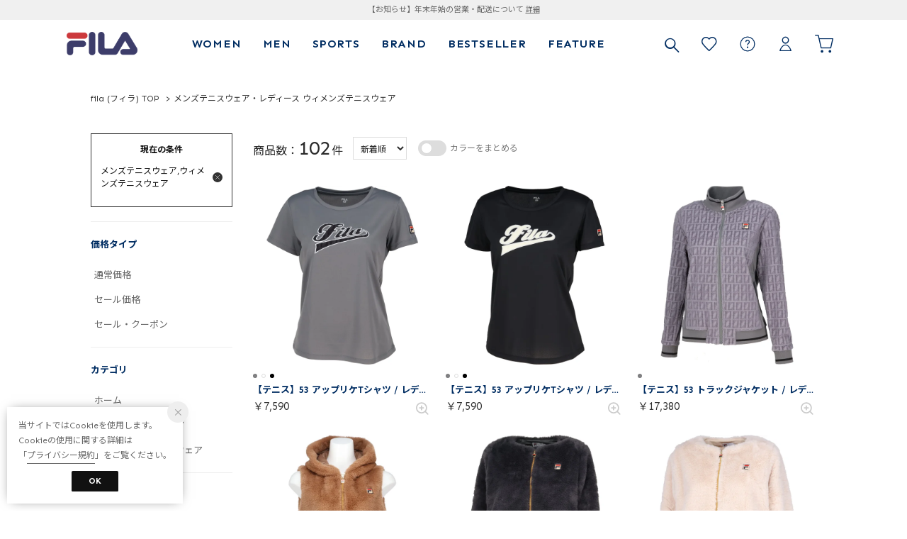

--- FILE ---
content_type: text/html;charset=UTF-8
request_url: https://www.fila.jp/category/m_tennis_wear%7Cl_tennis_wear
body_size: 716735
content:












<?xml version="1.0" encoding="UTF-8"?>
<!DOCTYPE html PUBLIC "-//W3C//DTD XHTML 1.0 Transitional//EN" "http://www.w3.org/TR/xhtml1/DTD/xhtml1-transitional.dtd">
<html xmlns="http://www.w3.org/1999/xhtml" xml:lang="ja" lang="ja">
<head>














  
    <link rel="canonical" href="https://www.fila.jp/category/m_tennis_wear%7Cl_tennis_wear/">
  
  <meta http-equiv="Content-Type" content="text/html; charset=utf-8" />
  <meta name="format-detection" content="telephone=no" />
  <meta name="google-site-verification" content="fE0D7uF0BYQ4k2Ry6kCKUsFVDTnUt5fRb6EXX1jPsgQ" />
  <meta http-equiv="X-UA-Compatible" content="IE=edge" />
  <meta name="keywords" content="メンズテニスウェア,レディース ウィメンズテニスウェア" />
  <link rel="icon" href="https://media.aws.locondo.jp/filastatic/common/img/favicon.ico?rev=bfd2ee4c600f8055450a88d35674ae1e8fcc09ec_1765430379_490500" type="image/x-icon" />
  <link rel="shortcut icon" href="https://media.aws.locondo.jp/filastatic/common/img/favicon.ico?rev=bfd2ee4c600f8055450a88d35674ae1e8fcc09ec_1765430379_490500" type="image/x-icon" />
  <link rel="index" title="FILA（フィラ）公式通販|オンラインストア" href="https://www.fila.jp" />
  <title>メンズテニスウェア・レディース ウィメンズテニスウェア -FILA（フィラ）公式通販|オンラインストア</title>
  
    
    
      <meta name="description" content="filaではメンズテニスウェア・レディース ウィメンズテニスウェアカテゴリの人気アイテムを豊富に揃えております。" />
    
  
  <meta name="robots" content="INDEX,FOLLOW" />
 
  <!-- OGP -->
  








<meta property="og:type" content="website" />



  
  
    <meta property="og:url" content="https://www.fila.jp" />
  




  
  
    <meta property="og:title" content="メンズテニスウェア・レディース ウィメンズテニスウェア | FILA（フィラ）公式通販|オンラインストア" />
  




  
  
  
      
        
        
          <meta property="og:image" content="https://media.aws.locondo.jp/filastatic/common/img/ogp_image.jpg?rev=bfd2ee4c600f8055450a88d35674ae1e8fcc09ec_1765430379_490500"/>
        
      
      
        
        
          <meta property="og:image:secure_url" content="https://media.aws.locondo.jp/filastatic/common/img/ogp_image.jpg?rev=bfd2ee4c600f8055450a88d35674ae1e8fcc09ec_1765430379_490500" />
        
      
  




  
  
    <meta property="og:description" content="filaではメンズテニスウェア・レディース ウィメンズテニスウェアカテゴリの人気アイテムを豊富に揃えております。" />
  






<meta property="og:locale:alternate" content="ja_JP" />
<meta property="og:locale:alternate" content="en_US" />


<meta property="og:site_name" content="FILA（フィラ）公式通販|オンラインストア" />

<input type="hidden" id="displayMode" value="pc">
 
  <!-- criteo -->
  








<!-- common/common/tracking/criteo-hasheEmail.jsp -->
<script>
  var displayModeEl = document.getElementById('displayMode');
  var cst = (displayModeEl && displayModeEl.value === 'pc') ? 'd' : 'm';
  var che = '';
  var criteoHashedEmailSha256 = '';

  
  
</script>

  <!-- Pinterest -->
  <meta name="p:domain_verify" content="3c5af435261cd777b6123af7a5212733"/>

<script
  src="https://ajax.googleapis.com/ajax/libs/jquery/3.7.1/jquery.min.js"
  integrity="sha256-/JqT3SQfawRcv/BIHPThkBvs0OEvtFFmqPF/lYI/Cxo=" crossorigin="anonymous"></script>
<script src="https://cdn.jsdelivr.net/npm/jquery-validation@1.20.1/dist/jquery.validate.min.js" integrity="sha256-0xVRcEF27BnewkTwGDpseENfeitZEOsQAVSlDc7PgG0=" crossorigin="anonymous"></script>


<script
  src="https://cdnjs.cloudflare.com/ajax/libs/handlebars.js/4.7.8/handlebars.min.js"
  integrity="sha512-E1dSFxg+wsfJ4HKjutk/WaCzK7S2wv1POn1RRPGh8ZK+ag9l244Vqxji3r6wgz9YBf6+vhQEYJZpSjqWFPg9gg==" crossorigin="anonymous" referrerpolicy="no-referrer"></script>

<script defer type="text/javascript" src="/resources/js/handlebars-templates/handlebars-templates.js?rev=bfd2ee4c600f8055450a88d35674ae1e8fcc09ec_1765430379_490500"></script>
<!-- just-handlebars-helpers -->
<script type="text/javascript" src="https://media.aws.locondo.jp/_assets/js/libs/just-handlebars-helpers@1.0.19/dist/h.no-moment.js?rev=bfd2ee4c600f8055450a88d35674ae1e8fcc09ec_1765430379_490500"></script>
<script type="text/javascript">
  // Register just-handlebars-helpers with handlebars
  H.registerHelpers(Handlebars);
  
  // レビュー小数点切り上げ
  Handlebars.registerHelper('distanceFixed', function(distance) {
    return Number(distance.toFixed(1));
  });
</script>
<!-- affiliate -->
<script defer type="text/javascript" src='/resources/js/affiliate/click.js?rev=bfd2ee4c600f8055450a88d35674ae1e8fcc09ec_1765430379_490500'></script>
<!-- 共通css -->
<link href="https://media.aws.locondo.jp/_assets/css/campaignGroup.css?rev=bfd2ee4c600f8055450a88d35674ae1e8fcc09ec_1765430379_490500" rel="stylesheet">

<link href="https://media.aws.locondo.jp/_assets/js/libs/uikit/css/uikit-locondo.css?rev=bfd2ee4c600f8055450a88d35674ae1e8fcc09ec_1765430379_490500" rel="stylesheet">
<script 
  src="https://cdn.jsdelivr.net/npm/uikit@3.11.1/dist/js/uikit.min.js"
  integrity="sha256-ZOFigV5yX4v9o+n9usKotr5fl9TV4T5JizfqhsXTAPY=" crossorigin="anonymous"></script>
<script
  src="https://cdn.jsdelivr.net/npm/uikit@3.21.4/dist/js/uikit-icons.min.js"
  integrity="sha256-XID2iJmvBVrsn3pKfMiZzX0n10U1jb4TxB2dA9tVSuc=" crossorigin="anonymous"></script>


<link rel="stylesheet" href="https://cdnjs.cloudflare.com/ajax/libs/awesomplete/1.1.5/awesomplete.css" >
<script src="https://cdnjs.cloudflare.com/ajax/libs/awesomplete/1.1.5/awesomplete.min.js"></script>

<!-- Google Material Icon Font , flag-icons -->
<link href="https://fonts.googleapis.com/css2?family=Material+Symbols+Outlined:opsz,wght,FILL,GRAD@20..48,100..700,0..1,-50..200" rel="stylesheet" />
<link href="https://media.aws.locondo.jp/_assets/js/libs/flag-icons/css/flag-icons.min.css?rev=bfd2ee4c600f8055450a88d35674ae1e8fcc09ec_1765430379_490500" rel="stylesheet" />

<script type="text/javascript" src="/resources/js/dayjs/dayjs.min.js?rev=bfd2ee4c600f8055450a88d35674ae1e8fcc09ec_1765430379_490500"></script>
<script type="text/javascript" src="/resources/js/dayjs/ja.js?rev=bfd2ee4c600f8055450a88d35674ae1e8fcc09ec_1765430379_490500"></script>


<script defer type="text/javascript" src='/resources/js/common/jquery.notification-badge.js?rev=bfd2ee4c600f8055450a88d35674ae1e8fcc09ec_1765430379_490500'></script>


<script type="text/javascript" src="https://media.aws.locondo.jp/_assets/js/fnLoading.js?rev=bfd2ee4c600f8055450a88d35674ae1e8fcc09ec_1765430379_490500"></script>


<script type="text/javascript" src="https://media.aws.locondo.jp/_assets/js/handlebars_helper_imageRatio.js?rev=bfd2ee4c600f8055450a88d35674ae1e8fcc09ec_1765430379_490500"></script>



  
  <!-- gtm -->
  








<!-- Google Tag Manager -->
<script>
  (function(w, d, s, l, i) {
    w[l] = w[l] || [];
    w[l].push({
      'gtm.start' : new Date().getTime(),
      event : 'gtm.js'
    });
    var f = d.getElementsByTagName(s)[0], j = d.createElement(s), dl = l != 'dataLayer' ? '&l=' + l : '';
    j.async = true;
    j.src = '//www.googletagmanager.com/gtm.js?id=' + i + dl;
    f.parentNode.insertBefore(j, f);
  })(window, document, 'script', 'dataLayer', 'GTM-T6JJ7M');
</script>
<!-- End Google Tag Manager --> 
  <!-- /gtm -->
  <!-- locondo tracking -->
  










<script type="text/javascript">
  var __ti = '606e4dd3-f0c7-49fc-af12-4f587697a86a';
  var __vi = '606e4dd3-f0c7-49fc-af12-4f587697a86a';
  var __dm = 'pc';
  var __he = '';
  var __cc = '';
  var __si = 'fila';
  var __ts = '20251215212640';
  var __tu = 'https://analysis.aws.locondo.jp/tracking';
  var __rf = document.referrer;
  var __hf = document.location.href;
  var __pt = document.location.href.split('?')[0];
  var __pl = navigator.platform;
  
  // SHOPOP トラッキングAPI URL
  var __shopopTrackingImageApiUrl = 'https://analysis.aws.locondo.jp/shopop/tracking';
  // 商品動画 トラッキングAPI URL
  var __commodityVideoTrackingApiUrl = 'https://analysis.aws.locondo.jp/commodity-video/tracking';
</script>
<script type="text/javascript" src='/resources/js/analysis/tracker.js?rev=bfd2ee4c600f8055450a88d35674ae1e8fcc09ec_1765430379_490500' defer></script>


  <script type="text/javascript" src="/resources/js/commodity/commodity-video-tracker.js?rev=bfd2ee4c600f8055450a88d35674ae1e8fcc09ec_1765430379_490500"></script>

<input type="hidden" name="trackCommodityVideo" value="true">
  <!-- /locondo tracking -->


</head>
<body class="site_fila">






  <!-- gtm -->
  








<!-- Google Tag Manager -->
<noscript>
  <iframe src="https://www.googletagmanager.com/ns.html?id=GTM-T6JJ7M"
    height="0" width="0" style="display: none; visibility: hidden"></iframe>
</noscript>
<!-- End Google Tag Manager -->
  <!-- /gtm -->
  


<input type="hidden" id="baseUrl" value='/'/>
<input type="hidden" id="api_url_base" value='https://api.aws.locondo.jp'>
<input type="hidden" id="contextPath" value="" />

<input type="hidden" id="url_base" value="/">
<input type="hidden" id="image_url_base" value="https://sc3.locondo.jp/contents/">
<input type="hidden" id="css_url_base"   value="https://media.aws.locondo.jp/contents/">

<input type="hidden" id="__locoad_tracking_url_base" value="https://analysis.aws.locondo.jp/locoad">


















<script src="https://cdn.jsdelivr.net/npm/i18next@23.7.6/i18next.min.js"></script>
<script>
i18next.init({
  lng: $('#siteLanguage')[0] ? $('#siteLanguage').val() : 'ja',
  ns: 'default',
  debug: false,
});
</script>
<script defer type="text/javascript" src="/resources/js/i18n-message/default-msg-ja.js?rev=bfd2ee4c600f8055450a88d35674ae1e8fcc09ec_1765430379_490500"></script>
<script defer type="text/javascript" src="/resources/js/i18n-message/default-msg-en.js?rev=bfd2ee4c600f8055450a88d35674ae1e8fcc09ec_1765430379_490500"></script>
<script defer type="text/javascript" src="https://media.aws.locondo.jp/_assets/js/i18n-message/assets-msg-ja.js?rev=bfd2ee4c600f8055450a88d35674ae1e8fcc09ec_1765430379_490500"></script>
<script defer type="text/javascript" src="https://media.aws.locondo.jp/_assets/js/i18n-message/assets-msg-en.js?rev=bfd2ee4c600f8055450a88d35674ae1e8fcc09ec_1765430379_490500"></script>



<script>
function wrapI18nUrl(url) {
  if (!$('#siteLanguage')[0]) {
    // 言語設定なし
    return url;
  }
  
  const lang = $('#siteLanguage').val();
  const languages = ['ja', 'en'];
  if (!url || !url.startsWith('/') || languages.some(l => url.startsWith('/' + l + '/'))) {
    // URL引数なし or URLがルートパス指定以外 or URLに言語設定が行われている
    return url;
  }

  // それぞれの言語のURLパスをセット
  switch (lang) {
  case 'ja':
    // 日本語の場合は、URLの操作を行わない
    return url;
  case 'en':
    return '/en' + url;
  default:
    return url;
  }
} 

$.ajaxPrefilter(function (option) {
  option.url = wrapI18nUrl(option.url);
});  
</script>


  
  
  
    











<!--ShopCode-->
<input type="hidden" id="shopCode" name="shopCode" value="STIF1896D">

<link rel="stylesheet" type="text/css" href="https://media.aws.locondo.jp/_assets/css/pc/common-base.css?rev=bfd2ee4c600f8055450a88d35674ae1e8fcc09ec_1765430379_490500" media="all" charset="UTF-8" />
<link rel="stylesheet" type="text/css" href="https://media.aws.locondo.jp/_assets/css/pc/common-footer.css?rev=bfd2ee4c600f8055450a88d35674ae1e8fcc09ec_1765430379_490500" media="all" charset="UTF-8" />
<link rel="stylesheet" type="text/css" href="https://media.aws.locondo.jp/_assets/css/pc/common-header.css?rev=bfd2ee4c600f8055450a88d35674ae1e8fcc09ec_1765430379_490500" media="all" charset="UTF-8" />
<link rel="stylesheet" type="text/css" href="https://media.aws.locondo.jp/_assets/css/pc/common-boem_style.css?rev=bfd2ee4c600f8055450a88d35674ae1e8fcc09ec_1765430379_490500" media="all" charset="UTF-8" />
<link rel="stylesheet" type="text/css" href="https://media.aws.locondo.jp/_assets/css/style_father.css?rev=bfd2ee4c600f8055450a88d35674ae1e8fcc09ec_1765430379_490500" media="all" charset="UTF-8" />

<link rel="stylesheet" href="https://cdnjs.cloudflare.com/ajax/libs/font-awesome/6.5.0/css/all.min.css">
<link href="https://media.aws.locondo.jp/filastatic/common/css/fontNeuePlak.css?rev=bfd2ee4c600f8055450a88d35674ae1e8fcc09ec_1765430379_490500" rel="stylesheet" type="text/css" >
<link rel="preconnect" href="https://fonts.googleapis.com">
<link rel="preconnect" href="https://fonts.gstatic.com" crossorigin>
<link href="https://fonts.googleapis.com/css2?family=Sen:wght@400..800&display=swap" rel="stylesheet">
<link href="https://fonts.googleapis.com/css2?family=Noto+Sans+JP:wght@100;300;400;500;700;900&family=Lexend:wght@100;200;300;400;500;600;700;800;900&family=Oswald:wght@200;300;400;500;600;700&display=swap" rel="stylesheet">


  <link rel="stylesheet" type="text/css" href="https://media.aws.locondo.jp/_assets/css/pc/common-switching.css?rev=bfd2ee4c600f8055450a88d35674ae1e8fcc09ec_1765430379_490500" media="all" charset="UTF-8" />



<link rel="stylesheet" type="text/css" href="https://media.aws.locondo.jp/filastatic/common/css/pc/fila_common-style.css?rev=bfd2ee4c600f8055450a88d35674ae1e8fcc09ec_1765430379_490500" media="all" charset="UTF-8" />

<script type="text/javascript" src="https://media.aws.locondo.jp/_assets/js/pc/common.js?rev=bfd2ee4c600f8055450a88d35674ae1e8fcc09ec_1765430379_490500" charset="UTF-8"></script>


<script src="https://media.aws.locondo.jp/_assets/js/libs/lazyload/lazyload.min.js?rev=bfd2ee4c600f8055450a88d35674ae1e8fcc09ec_1765430379_490500"></script>
<script src="https://media.aws.locondo.jp/_assets/js/libs/lazyload/lazyload.instance.js?rev=bfd2ee4c600f8055450a88d35674ae1e8fcc09ec_1765430379_490500"></script>
<link rel="stylesheet" type="text/css" href="https://media.aws.locondo.jp/_assets/js/libs/lazyload/lazyload.css?rev=bfd2ee4c600f8055450a88d35674ae1e8fcc09ec_1765430379_490500" />



<script type="text/javascript" src="https://media.aws.locondo.jp/_assets/js/libs/Remodal/remodal.js?rev=bfd2ee4c600f8055450a88d35674ae1e8fcc09ec_1765430379_490500"></script>
<link rel="stylesheet" type="text/css" href="https://media.aws.locondo.jp/_assets/js/libs/Remodal/remodal-default-theme.css?rev=bfd2ee4c600f8055450a88d35674ae1e8fcc09ec_1765430379_490500" media="all" charset="UTF-8" />
<link rel="stylesheet" type="text/css" href="https://media.aws.locondo.jp/_assets/js/libs/Remodal/remodal.css?rev=bfd2ee4c600f8055450a88d35674ae1e8fcc09ec_1765430379_490500" media="all" charset="UTF-8" />

<link rel="stylesheet" href="https://cdnjs.cloudflare.com/ajax/libs/slick-carousel/1.8.1/slick.min.css" />
<link rel="stylesheet" href="https://cdnjs.cloudflare.com/ajax/libs/slick-carousel/1.8.1/slick-theme.min.css" />
<script src="https://cdnjs.cloudflare.com/ajax/libs/slick-carousel/1.8.1/slick.min.js"></script>

<link rel="stylesheet" href="https://media.aws.locondo.jp/_assets/js/libs/tippy/light.css?rev=bfd2ee4c600f8055450a88d35674ae1e8fcc09ec_1765430379_490500" />
<script src="https://media.aws.locondo.jp/_assets/js/libs/tippy/popper.min.js?rev=bfd2ee4c600f8055450a88d35674ae1e8fcc09ec_1765430379_490500"></script>
<script src="https://media.aws.locondo.jp/_assets/js/libs/tippy/index.all.min.js?rev=bfd2ee4c600f8055450a88d35674ae1e8fcc09ec_1765430379_490500"></script>


<script src="https://media.aws.locondo.jp/_assets/js/jquery.ranking.js?rev=bfd2ee4c600f8055450a88d35674ae1e8fcc09ec_1765430379_490500"></script>
<script type="text/javascript" src="https://media.aws.locondo.jp/_assets/js/api-commodityranking.js?rev=bfd2ee4c600f8055450a88d35674ae1e8fcc09ec_1765430379_490500"></script>


<script type="text/javascript" src='/resources/js/store.legacy.min.js?rev=bfd2ee4c600f8055450a88d35674ae1e8fcc09ec_1765430379_490500'></script>
<script type="text/javascript" src='/resources/js/search/search-history.js?rev=bfd2ee4c600f8055450a88d35674ae1e8fcc09ec_1765430379_490500'></script>


<script type="text/javascript" src='/resources/js/suggestSearch/pc-suggest.js?rev=bfd2ee4c600f8055450a88d35674ae1e8fcc09ec_1765430379_490500'></script>


<script src='/resources/js/js.cookie.js?rev=bfd2ee4c600f8055450a88d35674ae1e8fcc09ec_1765430379_490500'></script>
<script type="text/javascript" src='/resources/js/commodity/commodity-history.js?rev=bfd2ee4c600f8055450a88d35674ae1e8fcc09ec_1765430379_490500'></script>


<script defer type="text/javascript" src="https://media.aws.locondo.jp/_assets/js/api-headerInfo.js?rev=bfd2ee4c600f8055450a88d35674ae1e8fcc09ec_1765430379_490500"></script>


<script defer type="text/javascript" src="https://media.aws.locondo.jp/filastatic/common/js/fila_service_config.js?rev=bfd2ee4c600f8055450a88d35674ae1e8fcc09ec_1765430379_490500"></script>
<script defer type="text/javascript" src="https://media.aws.locondo.jp/_assets/js/content-guide.js?rev=bfd2ee4c600f8055450a88d35674ae1e8fcc09ec_1765430379_490500"></script>

<script defer type="text/javascript" src="https://media.aws.locondo.jp/filastatic/common/js/fila_pc-common.js?rev=bfd2ee4c600f8055450a88d35674ae1e8fcc09ec_1765430379_490500"></script>
<script defer type="text/javascript" src="https://media.aws.locondo.jp/filastatic/common/js/fila_gnav.js?rev=bfd2ee4c600f8055450a88d35674ae1e8fcc09ec_1765430379_490500"></script>
<script defer type="text/javascript" src="https://media.aws.locondo.jp/filastatic/common/js/fila-categoryList.js?rev=bfd2ee4c600f8055450a88d35674ae1e8fcc09ec_1765430379_490500"></script>

<noscript>
  <div class="noscript">
    <div class="noscript-inner">
      <p>
        <strong>お使いのブラウザは、JavaScript機能が有効になっていません。</strong>
      </p>
      <p>このウェブサイトの機能をご利用される場合は、お使いのブラウザでJavaScriptを有効にしてください。</p>
    </div>
  </div>
</noscript>

<div id="header_top" class="locondo pc_header"> 
    <div id="header_ver5">

    <!-- サービス帯 -->
    <!--<div class="header_info-service">
      <a href="/contents/renewal/" class="header_info-service_link"><span id="">オンラインショップが新しく生まれ変わりました！</span></a>
    </div>-->

    
    <div id="headerInformation"></div>
    <!-- お知らせ欄 -->

    <div class="clearfix info-ld pc" id="info_box_bottom">
      
    </div>
    <!-- /お知らせ欄 -->

    <!-- section nav common -->
    <div class="gNav_upper" uk-sticky>
    <div id="nav_container_common">

      <div class="innerWrap">

        <!-- section siteCI -->
        <h1><a href="/" title="fila">
            FILA（フィラ）公式通販|オンラインストア
          </a></h1>
        <ul class="header-nav">
          <li class="header-nav__list header-nav__list-category Dropdown" data-gtm-click="pcHeader_women"><a href="/category/L/">WOMEN<span uk-icon="triangle-down"></span></a>
            <div class="drop">
              <div class="drop_inner" data-navcategory="ladies">
                <ul class="drop_inner_list">
                  <li><strong><a class="fc-red" href="/category/L/">すべての商品を見る</a></strong></li>
                  <li><strong><a href="/search?alignmentSequence=news%20from%20date%28text%29%3Adescending">新着アイテム</a></strong></li>
                  <li><strong><a href="/contents/feature-list/">特集記事</a></strong></li>
                  <li><strong><a href="/contents/coordinate-list/">スタイリング</a></strong></li>
                  <li><strong><a href="/contents/recommended-item-list/">おすすめアイテム</a></strong></li>
                  <li><strong><a href="/contents/ranking/">ベストセラー</a></strong></li>
                  <li><strong><a href="/contents/collaboration-list/">コラボレーション</a></strong></li>
                </ul>
                <div class="drop_inner_category"></div>
              </div>
            </div>
          </li>

          <li class="header-nav__list header-nav__list-category Dropdown" data-gtm-click="pcHeader_men"><a href="/category/M/">MEN<span uk-icon="triangle-down"></span></a>
            <div class="drop">
              <div class="drop_inner" data-navcategory="mens">
                <ul class="drop_inner_list">
                  <li><strong><a class="fc-red" href="/category/M/">すべての商品を見る</a></strong></li>
                  <li><strong><a href="/search?alignmentSequence=news%20from%20date%28text%29%3Adescending/">新着アイテム</a></strong></li>
                  <li><strong><a href="/contents/feature-list/">特集記事</a></strong></li>
                  <li><strong><a href="/contents/coordinate-list/">スタイリング</a></strong></li>
                  <li><strong><a href="/contents/recommended-item-list/">おすすめアイテム</a></strong></li>
                  <li><strong><a href="/contents/ranking/">ベストセラー</a></strong></li>
                  <li><strong><a href="/contents/collaboration-list/">コラボレーション</a></strong></li>
                </ul>
                <div class="drop_inner_category"></div>
              </div>
            </div>
          </li>

          <li id="kids_navi" class="header-nav__list header-nav__list-category Dropdown" data-gtm-click="pcHeader_kids"><a href="/category/apparel_k_b|apparel_k_g/">KIDS<span uk-icon="triangle-down"></span></a>
            <div class="drop">
              <div class="drop_inner" data-navcategory="kids">
                <ul class="drop_inner_list">
                  <li><strong><a class="fc-red" href="/category/apparel_k_b|apparel_k_g/">すべての商品を見る</a></strong></li>
                  <li><strong><a href="/search?alignmentSequence=news%20from%20date%28text%29%3Adescending/">新着アイテム</a></strong></li>
                  <li><strong><a href="/contents/feature-list/">特集記事</a></strong></li>
                  <li><strong><a href="/contents/coordinate-list/">スタイリング</a></strong></li>
                  <li><strong><a href="/contents/recommended-item-list/">おすすめアイテム</a></strong></li>
                  <li><strong><a href="/contents/ranking/">ベストセラー</a></strong></li>
                  <li><strong><a href="/contents/collaboration-list/">コラボレーション</a></strong></li>
                </ul>
                <div class="drop_inner_category"></div>
              </div>
            </div>
          </li>

          <li class="header-nav__list header-nav__list-category Dropdown sports_cate" data-gtm-click="sports"><a href="/category/tennis_gear|golf/">SPORTS<span uk-icon="triangle-down"></span></a>
            <div class="drop">
              <div class="drop_inner" data-navcategory="sports">
                <div class="drop_inner_category"></div>
              </div>
            </div>
          </li>

          <li class="header-nav__list header-nav__list-category Dropdown" data-gtm-click="pcHeader_brand"><a href="/contents/brand/">BRAND<span uk-icon="triangle-down"></span></a>
            <div class="drop">
                <div id="brand"></div>
            </div>
          </li>
          <li class="header-nav__list" data-gtm-click="pcHeader_bestseller"><a href="/contents/ranking/">BESTSELLER</a></li>
          <li class="header-nav__list" data-gtm-click="pcHeader_feature"><a href="/contents/feature-list/">FEATURE</a></li>          
        </ul>

        <script type="text/x-handlebars-template" id="template-brand">
          <ul class="brand brand__5col">
            {{#each contents}}
            <li class="drop_inner_list_brand" data-brand="{{brandCode}}">
              <a href="{{linkUrl}}" target="{{target}}">
                <figure class="drop_inner_bnr">
                  <img class="brand__catalog-thumb" src="{{thumbnailUrl}}" alt="" />
                </figure>
                <h3 class="brand__catalog__title">{{title}}</h3>
              </a>
            </li>
            {{/each}}
          </ul>
        </script>
        <script type="text/javascript">
          $(document).ready(function() {
            var cmsjsonParam = "/cont/json?tag=brand&limit=5";
            cmsSetting('#brand', '#template-brand', cmsjsonParam);
          });
        </script>
        <script type="text/javascript">
          function cmsSetting(targetSelector, templateSelector, jsonUrl) {
            $.getJSON(jsonUrl)
              .done(function(data) {
                var source = $(templateSelector).html();
                var template = Handlebars.compile(source);
                var html = template({ contents: data.contents || [] });
                $(targetSelector).html(html);
              })
              .fail(function() {
                $(targetSelector).html('<p>データが取得できませんでした。</p>');
              });
          }
        </script>
        <!-- section user info -->
         

        
        <ul id="nav_user" data-gtm-click="pcHeader_user">

          
          <li>
            <button class="searchbutton" id="searchBox" type="submit" uk-toggle="target: #modalSearch" data-gtm-click="pcHeader_search"></button>
          </li>
          
          
          <li class="Dropdown">
            <a href="/mypage/favorite-list/" id="user_favorite">
            <div id="is_login_favorite"></div>お気に入り
            </a>
          </li>
          
          
          <li>
            <a href="/contents/guide/" id="user_guide"><span uk-icon="icon: question; ratio: 1.1"></span></a>
          </li>

          
          
            <li class="Dropdown center">
              <a href="/login/" id="user_login">ログイン</a>
              <div id="is_logout" class="drop">
                <ul>
                  <li id="btn_login"><a href="/login/">ログイン</a></li>
                  <li id="btn_regi"><a href="/customer/customer-register/">新規会員登録 (無料)</a></li>
                </ul>
              </div>
            </li>            
          

          
          


          <li>
            <a href="/cart/?commercialType=0" id="user_cart">
            <div class="js-cartCount"></div>カート
            </a>
          </li>

        </ul>



        
      </div>
    </div>

  </div>
</div>
  <!-- お知らせ欄 -->
  <div class="clearfix info-ld pc" id="info_box_top">
    
  </div>
  <!-- /お知らせ欄 -->

</div><!-- /header -->



<!-- 検索モーダル -->
<div id="modalSearch" class="modalSearch uk-modal-full modal-search-detail" uk-modal="container: false" data-gtm-click="pcHeader_modalSearch">
  <div class="uk-modal-dialog">
    <div class="search_box_wrap">
      <form id="search_mini_form" action="/search/" method="get">
        <input type="hidden" name="fromid" value="search_mini_form">
        <div class="search_box">
          <div class="form-container lc-search">
            <input id="searchText" name="searchWord" class="lc-search__word" type="text"
            placeholder="カテゴリ、商品名で探す"
            value="" autocomplete="off">
          </div>
          <div class="lc-search__btn"><button class="icon-A04-search"></button></div>
        </div>
      </form>
    </div>
    <button class="uk-modal-close-full" type="button" uk-close></button>
    <div id="suggest2">
      <div id="output_suggestA" class="output_suggest" data-gtm-click="pcHeader_suggest_word"></div>
      <div id="output_suggestB" class="output_suggest" data-gtm-click="pcHeader_suggest_commodity"></div>
      <!-- output_suggestA2 en 関連アイテムテンプレート -->
      <script id="suggestWord_en" type="text/x-handlebars-template">
        <ul class="suggestList">
          {{#if shop.length}}
            {{#each shop}}
              <li data-type="shop">
                {{#if commercial_type_param.length}}
                  <a href="/in-shop/{{shop_code}}/?commercialType={{commercial_type_param}}">
                {{else}}
                  <a href="/in-shop/{{shop_code}}/">
                {{/if}}
                  <div class="word">{{site_shop_name}}</div>
                  {{#if (eq shop_type '1')}}
                    <div class="type">Buyer<i uk-icon="chevron-right"></i></div>
                  {{else}}
                    <div class="type">Shop<i uk-icon="chevron-right"></i></div>
                  {{/if}}
                </a>
              </li>
            {{/each}}
          {{/if}}
          {{#if brand.length}}
            {{#each brand}}
              <li data-type="brand">
                {{#if commercial_type_param.length}}
                  <a href="/search/?searchBrand={{brand_name_double_encoded}}&commercialType={{commercial_type_param}}">
                {{else}}
                  <a href="/search/?searchBrand={{brand_name_double_encoded}}">
                {{/if}}
                  <div class="word">{{brand_name}}</div>
                  <div class="type">Brand<i uk-icon="chevron-right"></i></div>
                </a>
              </li>
            {{/each}}
          {{/if}}
          {{#if brand_category.length}}
            {{#each brand_category}}
              <li data-type="brandCategory">
                {{#if commercial_type_param.length}}
                  <a href="/search/?searchBrand={{brand_name_double_encoded}}&searchCategory={{category_code}}&commercialType={{commercial_type_param}}">
                {{else}}
                  <a href="/search/?searchBrand={{brand_name_double_encoded}}&searchCategory={{category_code}}">
                {{/if}}
                  <div class="word">{{brand_name}} {{category_name_suggest}}</div>
                  <div class="type">Category<i uk-icon="chevron-right"></i></div>
                </a>
              </li>
            {{/each}}
          {{/if}}
          {{#if category.length}}
            {{#each category}}
              <li data-type="category">
                {{#if commercial_type_param.length}}
                  <a href="/search/?searchCategory={{category_code}}&commercialType={{commercial_type_param}}">
                {{else}}
                  <a href="/search/?searchCategory={{category_code}}">
                {{/if}}
                  <div class="word">{{category_name_suggest}}</div>
                  <div class="type">Category<i uk-icon="chevron-right"></i></div>
                </a>
              </li>
            {{/each}}
          {{/if}}
          {{#if hotword.length}}
            {{#each hotword}}
              <li data-type="hotword">
                {{#if commercial_type_param.length}}
                  <a href="/search/?searchWord={{hotword}}&commercialType={{commercial_type_param}}">
                {{else}}
                  <a href="/search/?searchWord={{hotword}}">
                {{/if}}
                  <div class="word">{{hotword}}</div>
                  <div class="type">FreeWord<i uk-icon="chevron-right"></i></div>
                </a>
              </li>
            {{/each}}
          {{/if}}
        </ul>
      </script>
      <!-- output_suggestB2 関連アイテムテンプレート -->
      <script id="SuggestCommodities" type="text/x-handlebars-template">
        {{#if Commodities}}
          <h4 class="itemSuggestTitle">
            関連アイテム
            
          </h4>
          <ul class="SuggestCommoditiesList">
            {{#each Commodities}}
            <li><a href="/{{url}}"><span><img src="{{image}}"></span><span>{{name}}</span></a></li>
            {{/each}}
          </ul>
        {{/if}}
      </script>
      
      <div id="search_container-searchHistory2" data-gtm-click="pcHeader_searchHistory">
        <h4>
          検索履歴
          
        </h4>
        <ul id="search_container-searchHistoryList2" class="indexList">
          <li class="text-noContent">
            検索履歴はありません
            
          </li>
        </ul>
        
        <script type="text/x-handlebars-template" id="pcHeader_searchHistory_template">
          {{#each this}}
            <li class="indexItem">
              <a href="{{url}}">
                <div class="indexItemContent" data-title-localStorage="{{title}}">
                  <div class="indexItemHeading lc-u-text-ellipsis lc-u-displayBlock">{{title}}</div>
                </div>
              </a>
              <span class="deleteHistoryList"></span>
            </li>
          {{/each}}
        </script>
        
        <script>
          $(function() {
            var values = getSearchHistories();
            var newValues = values.slice(0, 10);
            var template = Handlebars.compile($('#pcHeader_searchHistory_template').html());
            if (values[0]) {
              $('#search_container-searchHistoryList2').html(template(newValues));
            }
          });
        </script>
        
        <script>
          $(document).on('click', '#search_container-searchHistoryList2 .deleteHistoryList', function () {
            // storageから削除
            var removeItem = $(this).parents('.indexItem');
            var removeItemTitle = $(removeItem).find('.indexItemContent').attr('data-title-localstorage');
            removeSearchHistory(removeItemTitle);
            // 表示されているリスト削除
            $(removeItem).fadeOut(300, function () {
              $(this).remove();
            });
          });
        </script>
      </div>
    </div>
  </div>
</div>

<script type="text/x-handlebars-template" id="pcHeader_searchHistory_template">
  {{#if this}}
    <h4 class="itemSuggestTitle">検索履歴</h4>
    <ul id="searchHistoryList" class="suggest_searchHistory indexList">
      {{#each this}}
        <li class="indexItem">
          <div class="indexItemContent" data-title-localStorage="{{title}}">
            <div class="indexItemHeading">
              <a class="inner" href="{{url}}">{{title}}</a>
            </div>
          </div>
          <span class="deleteHistoryList"></span>
        </li>
      {{/each}}
    </ul>
  {{/if}}
</script>
<!-- 関連アイテムテンプレート -->
<script id="SuggestCommodities" type="text/x-handlebars-template">
  {{#if Commodities}}
    <h4 class="itemSuggestTitle">関連アイテム</h4>
    <ul class="SuggestCommoditiesList">
      {{#each Commodities}}
        <li><a href="/{{url}}"><span><img src="{{image}}" width="70" height="70"></span><span>{{name}}</span></a></li>
      {{/each}}
    </ul>
  {{/if}}
</script>
<!-- /suggest-search settings -->












<!--CustomerCode-->


<script>
  const gaCustomerCode = $('#gaCustomerCode').val();
  const gaCustomerGroupId = $('#gaCustomerGroupId').val();
  const gaBoemCustomerNo = $('#gaBoemCustomerNo').val();
  const canPushGA = (gaCustomerCode !== '' && gaCustomerCode !== undefined) ? true : false; 

  if(canPushGA) {
    const userData = {
    login_id: gaCustomerCode,
    
    user_status: gaCustomerGroupId
    };
    window.dataLayer = window.dataLayer || [];
    window.dataLayer.push(userData);
  }
</script>






<input type="hidden" id="siteName" value="fila (フィラ)">









<!-- common/templates/header-config.jsp -->
<input type="hidden" id="siteDomain" value="www.fila.jp">
<input type="hidden" id="siteTitle" value="FILA（フィラ）公式通販|オンラインストア">
<input type="hidden" id="schema" value="fila">
<input type="hidden" id="isOneBrand" value="true">
<input type="hidden" id="isConvertable" value="">
<input type="hidden" id="convertReturnMethod" value="">
<input type="hidden" id="convertRequestDeadlineDays" value="">
<input type="hidden" id="properIsReturnable" value="">
<input type="hidden" id="saleIsReturnable" value="">
<input type="hidden" id="returnReturnMethod" value="">
<input type="hidden" id="properReturnFee" value="">
<input type="hidden" id="saleReturnFee" value="">
<input type="hidden" id="returnRequestDeadlineDays" value="">
<input type="hidden" id="giftService" value="true">
<input type="hidden" id="hasDeluxeGift" value="false">
<input type="hidden" id="giftCost" value="330">
<input type="hidden" id="tagcutCost" value="">
<input type="hidden" id="deluxeCost" value="">
<input type="hidden" id="pointService" value="false">
<input type="hidden" id="pointRate" value="">
<input type="hidden" id="pointPeriod" value="">
<input type="hidden" id="pointGivenDaysAfterShipping" value="">
<input type="hidden" id="reviewService" value="true">
<input type="hidden" id="reviewPointService" value="false">
<input type="hidden" id="useReviewLot" value="false">
<input type="hidden" id="reviewPointRate" value="">
<input type="hidden" id="deliveryChargePost" value="">
<input type="hidden" id="deliveryChargeLate" value="">
<input type="hidden" id="deliveryChargeDate" value="">
<input type="hidden" id="deliveryChargeFast" value="">
<input type="hidden" id="deliveryChargeExpress" value="">
<input type="hidden" id="expressDeliveryCommission" value="">
<input type="hidden" id="freeShippingAmount" value="11000">
<input type="hidden" id="commissionCod" value="">
<input type="hidden" id="commissionCard" value="">
<input type="hidden" id="commissionCvs" value="">
<input type="hidden" id="commissionPayeasy" value="">
<input type="hidden" id="commissionPaypay" value="">
<input type="hidden" id="commissionDocomo" value="">
<input type="hidden" id="commissionAu" value="">
<input type="hidden" id="commissionSoftBank" value="">
<input type="hidden" id="commissionYamato" value="">
<input type="hidden" id="isPrepaidSite" value="">
<input type="hidden" id="hasCustomerGroup" value="false">

<input type="hidden" id="customerGroupTotalEndIntervalDays" value="">
<input type="hidden" id="customerGroupRangePeriod" value="">
<input type="hidden" id="returnConvertReviewable" value="false">
<input type="hidden" id="amazonPayOption" value="">
<input type="hidden" id="enableGlobalOrder" value="false">
<input type="hidden" id="enableMultiLanguage" value="false">
<input type="hidden" id="isBackOrder" value="false">
<input type="hidden" id="useSmari" value="">



  






























<!-- pc/search/search-top-area.jsp -->
<link rel="stylesheet" href="https://media.aws.locondo.jp/_assets/css/pc/content-catalog-koichi.css?rev=bfd2ee4c600f8055450a88d35674ae1e8fcc09ec_1765430379_490500" />

<script type="text/javascript" src="/resources/js/i18n-message/search-msg-ja.js?rev=bfd2ee4c600f8055450a88d35674ae1e8fcc09ec_1765430379_490500"></script>
<script type="text/javascript" src="/resources/js/i18n-message/search-msg-en.js?rev=bfd2ee4c600f8055450a88d35674ae1e8fcc09ec_1765430379_490500"></script>
<script type="text/javascript" src="/resources/js/search/jquery.search-boem.js?rev=bfd2ee4c600f8055450a88d35674ae1e8fcc09ec_1765430379_490500"></script>
<script type="text/javascript" src="/resources/js/History.js?rev=bfd2ee4c600f8055450a88d35674ae1e8fcc09ec_1765430379_490500"></script>

  <script type="text/javascript" src="https://media.aws.locondo.jp/_assets/js/pc/pc-search-koichi.js?rev=bfd2ee4c600f8055450a88d35674ae1e8fcc09ec_1765430379_490500"></script>




<input id="searchHistoryTitle" type="hidden" value='メンズテニスウェア,ウィメンズテニスウェア'>


<script type="text/javascript" src="/resources/js/common/jquery.mysize-common.js?rev=bfd2ee4c600f8055450a88d35674ae1e8fcc09ec_1765430379_490500"></script>
<script type="text/javascript" src="/resources/js/search/jquery.mysize-search.js?rev=bfd2ee4c600f8055450a88d35674ae1e8fcc09ec_1765430379_490500"></script>
<script defer type="text/javascript" src="/resources/js/search/jquery.mysize-purchase-history.js?rev=bfd2ee4c600f8055450a88d35674ae1e8fcc09ec_1765430379_490500"></script>
<input type="hidden" id="shoesCategorySelected" value='false'>


<div class="catalogPage">

  
  <script type="text/javascript" src="/resources/js/brand/mybrand.js?rev=bfd2ee4c600f8055450a88d35674ae1e8fcc09ec_1765430379_490500"></script>
  
    
    
      
        
        <style>.trgMute{display: none !important;}</style>
      
    
  

  
  <link rel="stylesheet" href="https://media.aws.locondo.jp/_assets/js/libs/noUiSlider/nouislider.min.css?rev=bfd2ee4c600f8055450a88d35674ae1e8fcc09ec_1765430379_490500" />
  <script src="https://media.aws.locondo.jp/_assets/js/libs/noUiSlider/nouislider.min.js?rev=bfd2ee4c600f8055450a88d35674ae1e8fcc09ec_1765430379_490500"></script>
  <script src="https://media.aws.locondo.jp/_assets/js/libs/noUiSlider/wNumb.js?rev=bfd2ee4c600f8055450a88d35674ae1e8fcc09ec_1765430379_490500"></script>
  <script src="/resources/js/search/search-slider.js?rev=bfd2ee4c600f8055450a88d35674ae1e8fcc09ec_1765430379_490500"></script>

  
  <script src="https://cdnjs.cloudflare.com/ajax/libs/gsap/3.6.1/gsap.min.js"></script>
  <script src="https://cdnjs.cloudflare.com/ajax/libs/gsap/3.6.1/ScrollTrigger.min.js"></script>

  

  
  
  
  <input type="hidden" id="catalogParam" value="">

  <!-- breadcrumbs -->
  <div class="breadcrumbs catalog_breadcrumbs">
    <ul class="clearfix">
      
        
        
          <li><a href="/">ホーム</a></li>
        
      
      
        
        
        
          <li>&gt; メンズテニスウェア・レディース ウィメンズテニスウェア</li>
        
        
      
    </ul>
  </div>
  <script type="text/javascript" src="https://media.aws.locondo.jp/_assets/js/pc/pc-breadcrumbs.js?rev=bfd2ee4c600f8055450a88d35674ae1e8fcc09ec_1765430379_490500"></script>
  <script type="application/ld+json">
    {
      "@context": "https://schema.org",
      "@type": "BreadcrumbList",
      "itemListElement": [{
        "@type": "ListItem",
        "position": 1,
        "name": "fila",
        "item": "https://www.fila.jp"
      }
      
      
      
      
      ,{
        "@type": "ListItem",
        "position": 2,
        "name": "メンズテニスウェア・レディース ウィメンズテニスウェア",
        "item": "https://www.fila.jp/category/m_tennis_wear|l_tennis_wear/"
      }
      
      
      
      ]
    }
  </script>

  <!-- 関連コンテンツ -->
  <div id="content_banner">
    
  </div>

  
    
      
      
        <div id="contents_ver4" class="page_search catalog_main is-not-login">
      
    
  
  
  









<!-- common/pc/search/search-filter.jsp -->
<link rel="stylesheet" href="https://media.aws.locondo.jp/_assets/css/pc/content-catalog-search-filter.css?rev=bfd2ee4c600f8055450a88d35674ae1e8fcc09ec_1765430379_490500" />
<div class="search-filter" id="left_navi"  >
  <div class="inner">
    <button class="close-search-filter" type="button" uk-toggle="target:#left_navi"></button>
      <p class="search-filter-heading">絞り込み</p>
      
    
      








  
<!-- common/pc/search/elm_searchConditions.jsp -->


  
  <div class="searchCondition">
    <p class="heading">現在の条件</p>
    
    <ul>
      
        <li data-word="メンズテニスウェア,ウィメンズテニスウェア" >
          <div class="word">メンズテニスウェア,ウィメンズテニスウェア</div>
          <div class="delete" onclick='$().removeCondition("searchCategory")'>
            <i uk-icon="close"></i>
          </div>
        </li>
      
    </ul>
  </div>

<script>
  // 検索条件を削除
  function searchConditionDelete() {
    $('.searchCondition .delete').on('touchstart click', function(e) {
      // 二重にイベントが発火するのを防ぐ
      e.preventDefault();
      $(this).closest('li').fadeOut('fast');
    });
  }
  searchConditionDelete();
</script>
    

    

      
      

      
      

      
      

      
      <section class="wrap_filter alignmentSearch priceType">
        <p class="heading">
          価格タイプ
          
        </p>
        <ul class="filter_list">
          <li>
            <a onmouseout="this.style.cursor='auto';" onmouseover="this.style.cursor='pointer';"
              onclick="$().addCondition('alignmentSearch','4');">
              通常価格
              
            </a>
          </li>
          <li>
            <a onmouseout="this.style.cursor='auto';" onmouseover="this.style.cursor='pointer';"
              
                
                
                
                  onclick="$().addCondition('alignmentSearch','3');"
                
              
              >
              セール価格
              
            </a>
          </li>
          <li class="filter_list_saleCoupon">
            <a onmouseout="this.style.cursor='auto';" onmouseover="this.style.cursor='pointer';"
            onclick="$().addCondition('campaignType','3');">
              セール・クーポン
              
            </a>
          </li>
        </ul>
      </section>
      
      <section class="wrap_filter FastDelivery clearfix" style="display:none;">
        <p class="heading">
          配送
          
        </p>
        <div class="filter_FastDelivery clearfix">
          <input data-index="0" id="searchFastDeliveryId" type="checkbox" value=""
            
          />
          <span class="FastDeliveryLabel">
            お急ぎ便対象
            
          </span>
          <label for="searchFastDeliveryId"></label>
          <div class="trgFastDeliveryTooltip">?</div>
          <div id="trgFastDeliveryTooltip_template">
            <small class="FastDeliveryNotice">
              お急ぎ便なら14時までのご注文<br>ご入金で当日出荷いたします。
              
            </small>
          </div>
        </div>
        <div class="filter_FastDelivery_btn" style="display: none;">
          <input value="
            検索する
            
          "
          onclick="$().addCondition('searchFastDelivery', $('#searchFastDeliveryId:checked').length ? 1 : '');" type="button">
        </div>
        <script>
          tippy('.trgFastDeliveryTooltip', {
            content: $('#trgFastDeliveryTooltip_template').html(),
            interactive: true,
            trigger: 'click',
            placement: 'bottom',
            theme:'light',
          });
        </script>
      </section>
      
      <section class="wrap_filter exchangeReturns" style="display:none;">
        <script src="https://media.aws.locondo.jp/_assets/js/pc/pc-searchService.js?rev=bfd2ee4c600f8055450a88d35674ae1e8fcc09ec_1765430379_490500"></script>
        <p class="heading">
          交換・返品
          
        </p>
        <div class="filter_exchangeReturns clearfix">
          <input data-index="0" id="isAllConvertReturn" type="checkbox" value=""
            checked="checked"
          />
          <label for="isAllConvertReturn" class="checkbox">
            全て表示
            
          </label>
        </div>
        <div class="filter_exchangeReturns clearfix">
          <input data-index="0" id="isConvertFree" type="checkbox" value="" disabled
            
          />
          <label for="isConvertFree" class="checkbox">
            <span class="exchangeLabel">
              サイズ交換不可を除く
              
            </span>
          </label>
        </div>
        <div class="filter_exchangeReturns clearfix">
          <input data-index="0" id="isAvailableReturn" type="checkbox" value="" disabled
            
          />
          <label for="isAvailableReturn" class="checkbox">
            <span class="returnsLabel">
              返品不可を除く
              
            </span>
          </label>
        </div>

        <span class="locondo-checkbox filter_returnsOption">
          <input data-index="0" id="isOnlyReturnFree" type="checkbox" value=""
            
              
              
              disabled
            
          />
          <label for="isOnlyReturnFree">返品可（有料）も除く</label>
          
        </span>

        <div id="resetExchangeReturns" class="filter_returns_btn">
          <input value="
            検索する
            
            "
            onclick="$('#convertFreeFlag,#searchReturnCond').val(''); $().addCondition();" type="button">
        </div>
        <div id="searcExchangeReturns" class="filter_returns_btn" style="">
          <input value="
            検索する
            
            "
            onclick="$().searchReturns();" type="button">
        </div>
      </section>

      
      <section class="wrap_filter category">
        <p class="heading">
          カテゴリ
          
        </p>
        <ul class="filter_list category">
          
          
            <li class="category_top" data-cate="home">
              <a href="/">ホーム</a>
              
            </li>
          
          
            
              <li data-cate="m_tennis_wear">
                <a href="/category/m_tennis_wear/">
                  メンズテニスウェア
                </a>
                
                
                <div class="childCat">
                  <ul>
                  
                    <li data-cate="m_tennis_tops">
                      <a href="/category/m_tennis_tops/">
                        トップス
                      </a>
                    </li>
                  
                    <li data-cate="m_tennis_bot">
                      <a href="/category/m_tennis_bot/">
                        ボトムス
                      </a>
                    </li>
                  
                  </ul>
                </div>
                
              </li>
            
              <li data-cate="l_tennis_wear">
                <a href="/category/l_tennis_wear/">
                  ウィメンズテニスウェア
                </a>
                
                
                <div class="childCat">
                  <ul>
                  
                    <li data-cate="l_tennis_tops">
                      <a href="/category/l_tennis_tops/">
                        トップス
                      </a>
                    </li>
                  
                    <li data-cate="l_tennis_bot">
                      <a href="/category/l_tennis_bot/">
                        ボトムス
                      </a>
                    </li>
                  
                    <li data-cate="l_tennis_all">
                      <a href="/category/l_tennis_all/">
                        セットアップ（上下）
                      </a>
                    </li>
                  
                    <li data-cate="l_tennis_out">
                      <a href="/category/l_tennis_out/">
                        アウター
                      </a>
                    </li>
                  
                    <li data-cate="l_tennis_acc">
                      <a href="/category/l_tennis_acc/">
                        雑貨・アクセサリー
                      </a>
                    </li>
                  
                  </ul>
                </div>
                
              </li>
            
          
        </ul>
      </section>
      
      
      
      
      
      <section class="wrap_filter reservationFlag">
        <p class="heading">
          販売タイプ
          
        </p>
        <ul class="filter_list">
          <li>
            <a onmouseout="this.style.cursor='auto';" onmouseover="this.style.cursor='pointer';"
            onclick="$().addCondition('reservationFlag','4');">
              通常商品
              
            </a>
          </li>
          <li>
            <a onmouseout="this.style.cursor='auto';" onmouseover="this.style.cursor='pointer';"
            onclick="$().addCondition('reservationFlag','7');">
              予約商品
              
            </a>
          </li>
        </ul>
      </section>
      
      
        <section class="wrap_filter price">
          <p class="heading">
            価格帯
            
            
          </p>
          <div class="filter_price">
            <select id="searchPriceStartBox">
              <option value="0" selected="selected">
                下限無し
                
              </option>
              
                
                
                  
                    <option value="1000"
                       data-ge-price>
                      ￥1,000
                    </option>
                  
                    <option value="2000"
                       data-ge-price>
                      ￥2,000
                    </option>
                  
                    <option value="3000"
                       data-ge-price>
                      ￥3,000
                    </option>
                  
                    <option value="4000"
                       data-ge-price>
                      ￥4,000
                    </option>
                  
                    <option value="5000"
                       data-ge-price>
                      ￥5,000
                    </option>
                  
                    <option value="6000"
                       data-ge-price>
                      ￥6,000
                    </option>
                  
                    <option value="7000"
                       data-ge-price>
                      ￥7,000
                    </option>
                  
                    <option value="8000"
                       data-ge-price>
                      ￥8,000
                    </option>
                  
                    <option value="9000"
                       data-ge-price>
                      ￥9,000
                    </option>
                  
                    <option value="10000"
                       data-ge-price>
                      ￥10,000
                    </option>
                  
                    <option value="11000"
                       data-ge-price>
                      ￥11,000
                    </option>
                  
                    <option value="12000"
                       data-ge-price>
                      ￥12,000
                    </option>
                  
                    <option value="13000"
                       data-ge-price>
                      ￥13,000
                    </option>
                  
                    <option value="14000"
                       data-ge-price>
                      ￥14,000
                    </option>
                  
                    <option value="15000"
                       data-ge-price>
                      ￥15,000
                    </option>
                  
                    <option value="16000"
                       data-ge-price>
                      ￥16,000
                    </option>
                  
                    <option value="17000"
                       data-ge-price>
                      ￥17,000
                    </option>
                  
                    <option value="18000"
                       data-ge-price>
                      ￥18,000
                    </option>
                  
                    <option value="19000"
                       data-ge-price>
                      ￥19,000
                    </option>
                  
                    <option value="20000"
                       data-ge-price>
                      ￥20,000
                    </option>
                  
                    <option value="25000"
                       data-ge-price>
                      ￥25,000
                    </option>
                  
                    <option value="30000"
                       data-ge-price>
                      ￥30,000
                    </option>
                  
                    <option value="35000"
                       data-ge-price>
                      ￥35,000
                    </option>
                  
                    <option value="40000"
                       data-ge-price>
                      ￥40,000
                    </option>
                  
                    <option value="45000"
                       data-ge-price>
                      ￥45,000
                    </option>
                  
                    <option value="50000"
                       data-ge-price>
                      ￥50,000
                    </option>
                  
                    <option value="60000"
                       data-ge-price>
                      ￥60,000
                    </option>
                  
                    <option value="70000"
                       data-ge-price>
                      ￥70,000
                    </option>
                  
                    <option value="80000"
                       data-ge-price>
                      ￥80,000
                    </option>
                  
                    <option value="90000"
                       data-ge-price>
                      ￥90,000
                    </option>
                  
                    <option value="100000"
                       data-ge-price>
                      ￥100,000
                    </option>
                  
                    <option value="150000"
                       data-ge-price>
                      ￥150,000
                    </option>
                  
                    <option value="200000"
                       data-ge-price>
                      ￥200,000
                    </option>
                  
                    <option value="250000"
                       data-ge-price>
                      ￥250,000
                    </option>
                  
                
              
              <option value="99999999" >
                上限無し
                
              </option>
            </select> 〜 <select id="searchPriceEndBox">
              <option value="0" >
                下限無し
                
              </option>
              
                
                
                  
                    <option value="1000"
                       data-ge-price>
                      ￥1,000
                    </option>
                  
                    <option value="2000"
                       data-ge-price>
                      ￥2,000
                    </option>
                  
                    <option value="3000"
                       data-ge-price>
                      ￥3,000
                    </option>
                  
                    <option value="4000"
                       data-ge-price>
                      ￥4,000
                    </option>
                  
                    <option value="5000"
                       data-ge-price>
                      ￥5,000
                    </option>
                  
                    <option value="6000"
                       data-ge-price>
                      ￥6,000
                    </option>
                  
                    <option value="7000"
                       data-ge-price>
                      ￥7,000
                    </option>
                  
                    <option value="8000"
                       data-ge-price>
                      ￥8,000
                    </option>
                  
                    <option value="9000"
                       data-ge-price>
                      ￥9,000
                    </option>
                  
                    <option value="10000"
                       data-ge-price>
                      ￥10,000
                    </option>
                  
                    <option value="11000"
                       data-ge-price>
                      ￥11,000
                    </option>
                  
                    <option value="12000"
                       data-ge-price>
                      ￥12,000
                    </option>
                  
                    <option value="13000"
                       data-ge-price>
                      ￥13,000
                    </option>
                  
                    <option value="14000"
                       data-ge-price>
                      ￥14,000
                    </option>
                  
                    <option value="15000"
                       data-ge-price>
                      ￥15,000
                    </option>
                  
                    <option value="16000"
                       data-ge-price>
                      ￥16,000
                    </option>
                  
                    <option value="17000"
                       data-ge-price>
                      ￥17,000
                    </option>
                  
                    <option value="18000"
                       data-ge-price>
                      ￥18,000
                    </option>
                  
                    <option value="19000"
                       data-ge-price>
                      ￥19,000
                    </option>
                  
                    <option value="20000"
                       data-ge-price>
                      ￥20,000
                    </option>
                  
                    <option value="25000"
                       data-ge-price>
                      ￥25,000
                    </option>
                  
                    <option value="30000"
                       data-ge-price>
                      ￥30,000
                    </option>
                  
                    <option value="35000"
                       data-ge-price>
                      ￥35,000
                    </option>
                  
                    <option value="40000"
                       data-ge-price>
                      ￥40,000
                    </option>
                  
                    <option value="45000"
                       data-ge-price>
                      ￥45,000
                    </option>
                  
                    <option value="50000"
                       data-ge-price>
                      ￥50,000
                    </option>
                  
                    <option value="60000"
                       data-ge-price>
                      ￥60,000
                    </option>
                  
                    <option value="70000"
                       data-ge-price>
                      ￥70,000
                    </option>
                  
                    <option value="80000"
                       data-ge-price>
                      ￥80,000
                    </option>
                  
                    <option value="90000"
                       data-ge-price>
                      ￥90,000
                    </option>
                  
                    <option value="100000"
                       data-ge-price>
                      ￥100,000
                    </option>
                  
                    <option value="150000"
                       data-ge-price>
                      ￥150,000
                    </option>
                  
                    <option value="200000"
                       data-ge-price>
                      ￥200,000
                    </option>
                  
                    <option value="250000"
                       data-ge-price>
                      ￥250,000
                    </option>
                  
                
              
              <option value="99999999" selected="selected">
                上限無し
                
              </option>
            </select>
            <div class="filter_price_btn">
              <input value="
                検索する
                
                "
                onclick="$().addCondition('price');" type="button">
            </div>
        </section>
      
      
      <span class="wrapMysize" style="display:none;">

        <!-- 未ログイン -->
        <section class="wrap_filter MysizeFilter js-wrap_MysizeFilter01">
          
            <p class="heading">マイサイズ</p>
            <p class="MysizeFilter_fontS">マイサイズを登録すると推奨サイズの商品だけ表示できます</p>
            <p class="btn_MysizeFilter"><a href='/measure' class="btn_Secondary">マイサイズを登録</a></p>
            <p class="MysizeFilter_fontS btn_MysizeFilterTxt"><a href='/mypage/mysize'>登録済みの方(編集)</a></p>
          
          
        </section>

        <!-- ログイン済でマイサイズ未登録でOFFの時 -->
        <section class="wrap_filter MysizeFilter js-wrap_MysizeFilter02">
          
            <p class="heading">マイサイズ</p>
            <p class="MysizeFilter_fontS">マイサイズを登録すると推奨サイズの商品だけ表示できます</p>
            <p class="btn_MysizeFilter"><a href='/measure' class="btn_Secondary">マイサイズを登録</a></p>
          
          
        </section>

        <!-- ログイン済でマイサイズ登録済みでOFFの時 -->
        <section class="wrap_filter MysizeFilter js-wrap_MysizeFilter03">
          
            <p class="MysizeFilter_fontS heading">ご登録のマイサイズ</p>
            <p class="MysizeFilter_fontL">cm</p>
            <p class="MysizeFilter_fontXS">足長：mm , 足囲：mm <a href='/mypage/mysize'>編集</a></p>
            <p class="MysizeFilter_fontXS">靴幅は<strong class="MysizeFilter_fontM"></strong>です</p>
            <p class="btn_MysizeFilter"><a href="" class="enableMysize">マイサイズで絞り込む</a></p>
          
          
        </section>

        <!-- マイサイズがONのとき -->
        <section class="wrap_filter MysizeFilter MysizeFilterOn js-wrap_MysizeFilter04">
          
            <p class="MysizeFilter_fontS heading">マイサイズで絞り込み中</p>
            <p class="MysizeFilter_fontL">cm</p>
            <p class="MysizeFilter_fontXS">足長：mm , 足囲：mm <a href='/mypage/mysize'>編集</a></p>
            <p class="MysizeFilter_fontXS">靴幅は<strong class="MysizeFilter_fontM"></strong>です</p>
            <p class="btn_MysizeFilter"><a href="" class="disableMysize btn_tertiary">絞り込みを解除する</a></p>
          
          
        </section>

        <!-- カテゴリ違いの時 -->
        <section class="wrap_filter MysizeFilter js-wrap_MysizeFilter05">
          
            <p class="heading">マイサイズ</p>
            <p class="MysizeFilter_fontS">この機能はシューズカテゴリで<br>お使いいただけます</p>
            <p class="MysizeFilterDisabled">使用できません</p>
          
          
        </section>

      </span>
      
      
        <section class="wrap_filter ApparelSize">
          <p class="heading">
            サイズ
            
          </p>
          <div class="filter_size">
            <select id="searchApparelSizeStartBox">
              
                <option value="0"
                  selected="selected">
                  3S
                </option>
              
                <option value="1"
                  >
                  SS
                </option>
              
                <option value="2"
                  >
                  S
                </option>
              
                <option value="3"
                  >
                  M
                </option>
              
                <option value="4"
                  >
                  FREE
                </option>
              
                <option value="5"
                  >
                  L
                </option>
              
                <option value="6"
                  >
                  LL
                </option>
              
                <option value="7"
                  >
                  3L
                </option>
              
                <option value="8"
                  >
                  4L
                </option>
              
                <option value="9"
                  >
                  5L
                </option>
              
                <option value="10"
                  >
                  6L
                </option>
              
            </select> 〜 
            <select id="searchApparelSizeEndBox">
              
                <option value="0"
                  >
                  3S
                </option>
              
                <option value="1"
                  >
                  SS
                </option>
              
                <option value="2"
                  >
                  S
                </option>
              
                <option value="3"
                  >
                  M
                </option>
              
                <option value="4"
                  >
                  FREE
                </option>
              
                <option value="5"
                  >
                  L
                </option>
              
                <option value="6"
                  >
                  LL
                </option>
              
                <option value="7"
                  >
                  3L
                </option>
              
                <option value="8"
                  >
                  4L
                </option>
              
                <option value="9"
                  >
                  5L
                </option>
              
                <option value="10"
                  selected="selected">
                  6L
                </option>
              
            </select>
            <div class="filter_size_btn">
              <input value="
                検索する
                
                "
                onclick="$().addCondition('apparelSize');" type="button">
            </div>
          </div>
        </section>
      
      
      
      
      
      
      
      
      
      
      <section class="wrap_filter color multi-search-section">
        <p class="heading">
          カラー
          
        </p>
        <ul class="filter_color clearfix">
          
            <li>
            <span class="check">
            <input
                    type="checkbox"
                    id="color183"
                    name="color183"
                    class="multi-search-input"
                    data-multi-search-value="ホワイト"
                    >
            <label for="color183" class="checkbox"></label>
            </span>
            <span class='colorchip colorchip-col183'>
            <a
            onmouseout="this.style.cursor='auto';"
            onmouseover="this.style.cursor='pointer';"
            data-multi-search-value="ホワイト"
            onclick="$().addCondition('searchColor', $(this).attr('data-multi-search-value'));">ホワイト</a>
            </span>
            </li>
          
            <li>
            <span class="check">
            <input
                    type="checkbox"
                    id="color185"
                    name="color185"
                    class="multi-search-input"
                    data-multi-search-value="ブラック"
                    >
            <label for="color185" class="checkbox"></label>
            </span>
            <span class='colorchip colorchip-col185'>
            <a
            onmouseout="this.style.cursor='auto';"
            onmouseover="this.style.cursor='pointer';"
            data-multi-search-value="ブラック"
            onclick="$().addCondition('searchColor', $(this).attr('data-multi-search-value'));">ブラック</a>
            </span>
            </li>
          
            <li>
            <span class="check">
            <input
                    type="checkbox"
                    id="color179"
                    name="color179"
                    class="multi-search-input"
                    data-multi-search-value="グレー"
                    >
            <label for="color179" class="checkbox"></label>
            </span>
            <span class='colorchip colorchip-col179'>
            <a
            onmouseout="this.style.cursor='auto';"
            onmouseover="this.style.cursor='pointer';"
            data-multi-search-value="グレー"
            onclick="$().addCondition('searchColor', $(this).attr('data-multi-search-value'));">グレー</a>
            </span>
            </li>
          
            <li>
            <span class="check">
            <input
                    type="checkbox"
                    id="color188"
                    name="color188"
                    class="multi-search-input"
                    data-multi-search-value="ブラウン"
                    >
            <label for="color188" class="checkbox"></label>
            </span>
            <span class='colorchip colorchip-col188'>
            <a
            onmouseout="this.style.cursor='auto';"
            onmouseover="this.style.cursor='pointer';"
            data-multi-search-value="ブラウン"
            onclick="$().addCondition('searchColor', $(this).attr('data-multi-search-value'));">ブラウン</a>
            </span>
            </li>
          
            <li>
            <span class="check">
            <input
                    type="checkbox"
                    id="color174"
                    name="color174"
                    class="multi-search-input"
                    data-multi-search-value="ベージュ"
                    >
            <label for="color174" class="checkbox"></label>
            </span>
            <span class='colorchip colorchip-col174'>
            <a
            onmouseout="this.style.cursor='auto';"
            onmouseover="this.style.cursor='pointer';"
            data-multi-search-value="ベージュ"
            onclick="$().addCondition('searchColor', $(this).attr('data-multi-search-value'));">ベージュ</a>
            </span>
            </li>
          
            <li>
            <span class="check">
            <input
                    type="checkbox"
                    id="color186"
                    name="color186"
                    class="multi-search-input"
                    data-multi-search-value="グリーン"
                    >
            <label for="color186" class="checkbox"></label>
            </span>
            <span class='colorchip colorchip-col186'>
            <a
            onmouseout="this.style.cursor='auto';"
            onmouseover="this.style.cursor='pointer';"
            data-multi-search-value="グリーン"
            onclick="$().addCondition('searchColor', $(this).attr('data-multi-search-value'));">グリーン</a>
            </span>
            </li>
          
            <li>
            <span class="check">
            <input
                    type="checkbox"
                    id="color171"
                    name="color171"
                    class="multi-search-input"
                    data-multi-search-value="カーキ"
                    >
            <label for="color171" class="checkbox"></label>
            </span>
            <span class='colorchip colorchip-col171'>
            <a
            onmouseout="this.style.cursor='auto';"
            onmouseover="this.style.cursor='pointer';"
            data-multi-search-value="カーキ"
            onclick="$().addCondition('searchColor', $(this).attr('data-multi-search-value'));">カーキ</a>
            </span>
            </li>
          
            <li>
            <span class="check">
            <input
                    type="checkbox"
                    id="color184"
                    name="color184"
                    class="multi-search-input"
                    data-multi-search-value="ブルー"
                    >
            <label for="color184" class="checkbox"></label>
            </span>
            <span class='colorchip colorchip-col184'>
            <a
            onmouseout="this.style.cursor='auto';"
            onmouseover="this.style.cursor='pointer';"
            data-multi-search-value="ブルー"
            onclick="$().addCondition('searchColor', $(this).attr('data-multi-search-value'));">ブルー</a>
            </span>
            </li>
          
            <li>
            <span class="check">
            <input
                    type="checkbox"
                    id="color200"
                    name="color200"
                    class="multi-search-input"
                    data-multi-search-value="ネイビー"
                    >
            <label for="color200" class="checkbox"></label>
            </span>
            <span class='colorchip colorchip-col200'>
            <a
            onmouseout="this.style.cursor='auto';"
            onmouseover="this.style.cursor='pointer';"
            data-multi-search-value="ネイビー"
            onclick="$().addCondition('searchColor', $(this).attr('data-multi-search-value'));">ネイビー</a>
            </span>
            </li>
          
            <li>
            <span class="check">
            <input
                    type="checkbox"
                    id="color175"
                    name="color175"
                    class="multi-search-input"
                    data-multi-search-value="パープル"
                    >
            <label for="color175" class="checkbox"></label>
            </span>
            <span class='colorchip colorchip-col175'>
            <a
            onmouseout="this.style.cursor='auto';"
            onmouseover="this.style.cursor='pointer';"
            data-multi-search-value="パープル"
            onclick="$().addCondition('searchColor', $(this).attr('data-multi-search-value'));">パープル</a>
            </span>
            </li>
          
            <li>
            <span class="check">
            <input
                    type="checkbox"
                    id="color182"
                    name="color182"
                    class="multi-search-input"
                    data-multi-search-value="イエロー"
                    >
            <label for="color182" class="checkbox"></label>
            </span>
            <span class='colorchip colorchip-col182'>
            <a
            onmouseout="this.style.cursor='auto';"
            onmouseover="this.style.cursor='pointer';"
            data-multi-search-value="イエロー"
            onclick="$().addCondition('searchColor', $(this).attr('data-multi-search-value'));">イエロー</a>
            </span>
            </li>
          
            <li>
            <span class="check">
            <input
                    type="checkbox"
                    id="color173"
                    name="color173"
                    class="multi-search-input"
                    data-multi-search-value="オレンジ"
                    >
            <label for="color173" class="checkbox"></label>
            </span>
            <span class='colorchip colorchip-col173'>
            <a
            onmouseout="this.style.cursor='auto';"
            onmouseover="this.style.cursor='pointer';"
            data-multi-search-value="オレンジ"
            onclick="$().addCondition('searchColor', $(this).attr('data-multi-search-value'));">オレンジ</a>
            </span>
            </li>
          
            <li>
            <span class="check">
            <input
                    type="checkbox"
                    id="color168"
                    name="color168"
                    class="multi-search-input"
                    data-multi-search-value="ピンク"
                    >
            <label for="color168" class="checkbox"></label>
            </span>
            <span class='colorchip colorchip-col168'>
            <a
            onmouseout="this.style.cursor='auto';"
            onmouseover="this.style.cursor='pointer';"
            data-multi-search-value="ピンク"
            onclick="$().addCondition('searchColor', $(this).attr('data-multi-search-value'));">ピンク</a>
            </span>
            </li>
          
            <li>
            <span class="check">
            <input
                    type="checkbox"
                    id="color187"
                    name="color187"
                    class="multi-search-input"
                    data-multi-search-value="レッド"
                    >
            <label for="color187" class="checkbox"></label>
            </span>
            <span class='colorchip colorchip-col187'>
            <a
            onmouseout="this.style.cursor='auto';"
            onmouseover="this.style.cursor='pointer';"
            data-multi-search-value="レッド"
            onclick="$().addCondition('searchColor', $(this).attr('data-multi-search-value'));">レッド</a>
            </span>
            </li>
          
            <li>
            <span class="check">
            <input
                    type="checkbox"
                    id="color180"
                    name="color180"
                    class="multi-search-input"
                    data-multi-search-value="ゴールド"
                    >
            <label for="color180" class="checkbox"></label>
            </span>
            <span class='colorchip colorchip-col180'>
            <a
            onmouseout="this.style.cursor='auto';"
            onmouseover="this.style.cursor='pointer';"
            data-multi-search-value="ゴールド"
            onclick="$().addCondition('searchColor', $(this).attr('data-multi-search-value'));">ゴールド</a>
            </span>
            </li>
          
            <li>
            <span class="check">
            <input
                    type="checkbox"
                    id="color181"
                    name="color181"
                    class="multi-search-input"
                    data-multi-search-value="シルバー"
                    >
            <label for="color181" class="checkbox"></label>
            </span>
            <span class='colorchip colorchip-col181'>
            <a
            onmouseout="this.style.cursor='auto';"
            onmouseover="this.style.cursor='pointer';"
            data-multi-search-value="シルバー"
            onclick="$().addCondition('searchColor', $(this).attr('data-multi-search-value'));">シルバー</a>
            </span>
            </li>
          
            <li>
            <span class="check">
            <input
                    type="checkbox"
                    id="color170"
                    name="color170"
                    class="multi-search-input"
                    data-multi-search-value="マルチカラー"
                    >
            <label for="color170" class="checkbox"></label>
            </span>
            <span class='colorchip colorchip-col170'>
            <a
            onmouseout="this.style.cursor='auto';"
            onmouseover="this.style.cursor='pointer';"
            data-multi-search-value="マルチカラー"
            onclick="$().addCondition('searchColor', $(this).attr('data-multi-search-value'));">マルチカラー</a>
            </span>
            </li>
          
            <li>
            <span class="check">
            <input
                    type="checkbox"
                    id="color169"
                    name="color169"
                    class="multi-search-input"
                    data-multi-search-value="パターン"
                    >
            <label for="color169" class="checkbox"></label>
            </span>
            <span class='colorchip colorchip-col169'>
            <a
            onmouseout="this.style.cursor='auto';"
            onmouseover="this.style.cursor='pointer';"
            data-multi-search-value="パターン"
            onclick="$().addCondition('searchColor', $(this).attr('data-multi-search-value'));">パターン</a>
            </span>
            </li>
          
            <li>
            <span class="check">
            <input
                    type="checkbox"
                    id="color201"
                    name="color201"
                    class="multi-search-input"
                    data-multi-search-value="アニマル"
                    >
            <label for="color201" class="checkbox"></label>
            </span>
            <span class='colorchip colorchip-col201'>
            <a
            onmouseout="this.style.cursor='auto';"
            onmouseover="this.style.cursor='pointer';"
            data-multi-search-value="アニマル"
            onclick="$().addCondition('searchColor', $(this).attr('data-multi-search-value'));">アニマル</a>
            </span>
            </li>
          
            <li>
            <span class="check">
            <input
                    type="checkbox"
                    id="color167"
                    name="color167"
                    class="multi-search-input"
                    data-multi-search-value="他"
                    >
            <label for="color167" class="checkbox"></label>
            </span>
            <span class='colorchip colorchip-col167'>
            <a
            onmouseout="this.style.cursor='auto';"
            onmouseover="this.style.cursor='pointer';"
            data-multi-search-value="他"
            onclick="$().addCondition('searchColor', $(this).attr('data-multi-search-value'));">その他</a>
            </span>
            </li>
          
        </ul>
        <div class="filter_color_btn">
          <input value="
            検索する
            
            "
            onclick="$().addMultiSearchCondition('searchColor', this);" type="button">
        </div>
      </section>
      
      <section class="wrap_filter offRate">
        <p class="heading">
          割引率
          
        </p>
        <div class="filter_offRate">
          <select id="searchDiscountRate">
            <option value="">指定なし</option>
            
            
              <option value="30"
              >
              30%OFF -
              </option>
            
              <option value="40"
              >
              40%OFF -
              </option>
            
              <option value="50"
              >
              50%OFF -
              </option>
            
              <option value="70"
              >
              70%OFF -
              </option>
            
          </select>
          <div class="filter_offRate_btn">
            <input value="
              検索する
              
              "
              onclick="$().addCondition('searchDiscountRateStart', $('#searchDiscountRate').val());"
              type="button">
          </div>
        </div>
      </section>
      
      <section class="wrap_filter searchWord">
        <p class="heading">
          フリーワード
          
        </p>
        <div class="filter_searchWord">
          <input type="text" name="searchWord" id="search_Word" value=""/>
        </div>
        <div class="filter_searchWord_btn">
          <input value="
            検索する
            
            "
            onclick="$().addCondition('searchWord', $('#search_Word').val());"
            type="button">
        </div>
      </section>

      

      
      

      
      
      <section class="wrap_filter arrivalOfGood" style="display:none;">
        <p class="heading">
          再入荷
          
        </p>
        <div class="filter_arrivalOfGood">
          <input data-index="0" id="isArrivalOfGoodId" type="checkbox" value="" 
            
          />
          <span class="arrivalOfGoodLabel">
            再入荷のみ表示
            
          </span>
          <label for="isArrivalOfGoodId"></label>
        </div>
        <div class="filter_arrivalOfGood_btn" style="display: none;">
          <input value="
            検索する
            
          "
          onclick="$().addCondition('isArrivalOfGood', $('#isArrivalOfGoodId:checked').length ? 1 : '');" type="button">
        </div>
      </section>

    
  </div>
</div>


<div>
  <input type="hidden" id="url_base" value="/">
  <input type="hidden" id="image_url_base" value="https://sc3.locondo.jp/contents/">
  <input type="hidden" id="campaignCode1" value="">
  <input type="hidden" id="campaignCode2" value="">
  <input type="hidden" id="campaignCode3" value="">
  <input type="hidden" id="campaignCode4" value="">
  <input type="hidden" id="campaignCode5" value="">
  <input type="hidden" id="gcsRanking1" value="">
  <input type="hidden" id="gcsRanking2" value="">
  <input type="hidden" id="gcsRanking3" value="">
  <input type="hidden" id="commercialType" value="0|2|3">
  <input type="hidden" id="searchShopCode" value="">
  <input type="hidden" id="searchBrand" value="">
  <input type="hidden" id="searchCategory" name="searchCategory" value="m_tennis_wear|l_tennis_wear">
  <input type="hidden" id="searchWord" value="">
  <input type="hidden" id="searchPriceStart" value="">
  <input type="hidden" id="searchPriceEnd" value="">
  <input type="hidden" id="searchCouponDiscountRateStart" value="">
  <input type="hidden" id="searchCouponDiscountRateEnd" value="">
  <input type="hidden" id="searchCouponDiscountPriceStart" value="">
  <input type="hidden" id="searchCouponDiscountPriceEnd" value="">
  <input type="hidden" id="searchDiscountRateStart" value="">
  <input type="hidden" id="searchDiscountRateEnd" value="">
  <input type="hidden" class="searchShoesSizeForm" id="searchShoesSizeStart" value="">
  <input type="hidden" class="searchShoesSizeForm" id="searchShoesSizeEnd" value="">
  <input type="hidden" id="searchApparelSizeStart" value="">
  <input type="hidden" id="searchApparelSizeEnd" value="">
  <input type="hidden" id="searchBraSize" value="">
  <input type="hidden" id="searchColor" value="">
  <input type="hidden" id="searchShoeWidthStart" value="">
  <input type="hidden" id="searchShoeWidthEnd" value="">
  <input type="hidden" id="searchHeelHeight" value="">
  <input type="hidden" id="searchHeelShape" value="">
  <input type="hidden" id="searchTipShape" value="">
  <input type="hidden" id="searchShaftWidth" value="">
  <input type="hidden" id="searchUpperMaterial" value="">
  <input type="hidden" id="searchOuterMaterialBags" value="">
  <input type="hidden" id="searchCouponCode" value="">
  <input type="hidden" id="campaignType" value="">
  <input type="hidden" id="maxCampaignPeriod" value="">
  <input type="hidden" id="selectedSkuCode" value="">
  <input type="hidden" id="relationalContentKeyword" value="">
  <input type="hidden" id="searchSeason" value="">
  <input type="hidden" id="reservationFlag" value="">
  <input type="hidden" id="excludedBrandCode" value="">
  <input type="hidden" id="searchFavoriteTeam" value="">
  <input type="hidden" id="searchFavoriteBrand" value="">
  <input type="hidden" id="searchFastDelivery" value="">
  <input type="hidden" id="searchReturnCond" value="">
  <input type="hidden" id="convertFreeFlag" value="">
  <input type="hidden" id="dropshipFlag" value="">
  <input type="hidden" id="searchSportsSeason" value="">
  <input type="hidden" id="searchSportsSeries" value="">
  <input type="hidden" id="searchSportsTeamCode" value="">
  <input type="hidden" id="markingEnabledFlag" value="">
  <input type="hidden" id="volumeDiscountFlag" value="">
  <input type="hidden" id="searchGenderCode" value="">
  <input type="hidden" id="searchRetailPrice" value="">
  <input type="hidden" id="secretSaleCode" value="">
  <input type="hidden" id="searchCampaignShop" value="">
  <input type="hidden" id="searchCampaignBrand" value="">
  <input type="hidden" id="memberPricePeriodFlag" value="">
  <input type="hidden" id="shopType" value="">
  <input type="hidden" id="isArrivalOfGood" value="">
</div>









<!-- webapp/WEB-INF/views/common/pc/search/search-result.jsp -->
<link rel="stylesheet" href="https://media.aws.locondo.jp/_assets/css/pc/content-catalog-search-result.css?rev=bfd2ee4c600f8055450a88d35674ae1e8fcc09ec_1765430379_490500" />
<div class="search-result">

  <ul class="notice-msg"
    style="display:none;">
    
  </ul>

  

  <input type="hidden" id="alignmentSearch" value="">

  

    <!-- バイヤー情報 -->
    

    <!-- (fitfit)SEO・silveregg -->
    

    
      
      
        <!-- brand_explanation -->
        
        <!-- ブランドページjs -->
        <script type="text/javascript" src="https://media.aws.locondo.jp/_assets/js/pc/pc-brandpage.js?rev=bfd2ee4c600f8055450a88d35674ae1e8fcc09ec_1765430379_490500"></script>

        <!-- ブランドページ以外 -->
        <!-- category_explanation -->
        <div class="category_explanation ">
          <!-- h1はカテゴリ以外もあり。検索ワード、セール、など。絞り込み条件付き(titleと同じ文言)。 -->
          
            
               
              
              
                <h1 class="category_explanation__categoryName">メンズテニスウェア・レディース ウィメンズテニスウェア</h1>
                
              
            
          
          
        </div>
        
      
    


    <!-- (raboki)SEO・ranking -->
    

    <!-- (charles)SEO・Salesforce -->
    

    <!-- main -->
    <div class="main">
      <form id="" method="post" action="" enctype="application/x-www-form-urlencoded" onsubmit="return false;">

        
        








<!-- common/pc/search/elm_catalog_head.jsp -->
<link rel="stylesheet" href="https://media.aws.locondo.jp/_assets/css/pc/content-catalog-catalog_head.css?rev=bfd2ee4c600f8055450a88d35674ae1e8fcc09ec_1765430379_490500" />
<div class="catalog_head">

  
  <button class="btn-searchFilter"  style="display:none;" type="button" uk-toggle="target:#left_navi; animation:uk-animation-slide-left;duration:200">
    絞り込み
    
  </button>

  
  <div class="item_number">
    
      <small>商品数：</small>102<small>件</small>
    
    
  </div>
  
  
  

  
  <div class="item_sort">
    <select id="alignmentSequence" onchange="$().changeOrder(this);">
      <option value="news_from_date desc"
        selected="selected">
          新着順
          
        </option>
      <option value="recommend_commodity_rank asc"
        >
          人気順
          
        </option>
      <option value="price asc"
        >
          価格の安い順
          
        </option>
      <option value="price desc"
        >
          価格の高い順
          
        </option>

      
      
      <option value="discount_rate desc" 
        >
          割引率の高い順
          
      </option>       
        
    </select>
  </div>

  
  <div class="ByModel_Filter" style="display:none;">
    <input data-index="0" id="groupByModel_FilterId" class="lc-u-displayNone" type="checkbox" value=""
      onclick="$().addCondition('groupByModel', $('#groupByModel_FilterId:checked').length ? 1 : '');"
       />
    <span class="ByModel_FilterLabel">
      カラーをまとめる
          
    </span>
    <label for="groupByModel_FilterId"></label>
  </div>

  
  <div class="catalog_paging"></div>

  <!-- 2列/3列 表示切り替え -->
  <ul class="columnSelect" style="display:none;">
    <li class="columnSelect__item columnSelect__item--3 columnSelect__item--selected" data-column="3"><img src="https://media.aws.locondo.jp/_assets/img/both/icon-column-3.png?rev=bfd2ee4c600f8055450a88d35674ae1e8fcc09ec_1765430379_490500" alt="3column"></li>
    <li class="columnSelect__item columnSelect__item--2" data-column="2"><img src="https://media.aws.locondo.jp/_assets/img/both/icon-column-2.png?rev=bfd2ee4c600f8055450a88d35674ae1e8fcc09ec_1765430379_490500" alt="2column"></li>
  </ul>

</div>
        
        

        <input type="hidden" id="currentPage" value="1">
        <input type="hidden" id="lastPage" value="1">
        <input type="hidden" id="isPageMoved" value="false">
        <input type="hidden" id="groupByModel" value="">

        <!-- catalog_Purchase_history -->
        <div id="PurchaseHistorySearch" class="PurchaseHistorySearch displayNone">
          <h3 class="heading">
            購入済みアイテムのサイズで絞り込む
            
          </h3>
          <div id="PurchaseHistorySearch_content"></div>
          <p class="catalog_purchase_history-more">
            <a href="#right_content">
              さらに表示
              
            </a>
          </p>
          <p class="catalog_purchase_history-hide">
            <a href="#right_content">
              表示を隠す
              
            </a>
          </p>
        </div>
        








<!-- common/common/search/elm_purchase_history_template.jsp -->
<script type="text/x-handlebars-template" id="purchase_history_template">
  <div class="catalog_purchase_history">
    {{#each skus}}
      <div class="catalog_purchase_history-list">
        <div class="catalog_purchase_history-list-img">
          <img src="https://sc3.locondo.jp/contents/commodity_image/{{commodityCodePrefix}}/{{commodityCode}}{{../commodityImageSuffix}}_thumb.jpg">
        </div>
        <div class="catalog_purchase_history-list-info">
          <ul>
            <li>
              <span>
                ブランド
                
              </span> : {{brandName}}
            </li>
            <li>
              <span>
                サイズ
                
              </span> : {{sizeLabel}}
            </li>
            {{#if apparelSize}}
            {{else}}
              <li>
                <span>
                  靴幅
                  
                </span> : {{#if shoeWidth}}{{shoeWidth}}{{else}}-{{/if}}
              </li>
            {{/if}}
          </ul>
          {{#if selected}}
            <p class="catalog_purchase_history-list-btn catalog_purchase_history-list-btn-on">
              {{#if shoesSize}}
                <a onclick="setMysizeOff();setOrderedMysizeOff();$().removeCondition('searchShoesSize')" href="javascript:void(0)">
                  絞り込み中
                  
                </a>
              {{/if}}
              {{#if apparelSize}}
                <a onclick="$().removeCondition('searchApparelSize')" href="javascript:void(0)">
                  絞り込み中
                  
                </a>
              {{/if}}
              {{#if braSize}}
                <a onclick="$().removeCondition('searchBraSize')" href="javascript:void(0)">
                  絞り込み中
                  
                </a>
              {{/if}}
            </p>
          {{else}}
            <p class="catalog_purchase_history-list-btn catalog_purchase_history-list-btn-off">
              {{#if shoesSize}}
                <a onclick="setSelectedCondition({shoesSize: '{{shoesSize}}', shoeWidth: '{{shoeWidth}}'});setMysizeOff();" href="{{searchUrl}}&searchShoesSizeStart={{shoesSizeIndex}}&searchShoesSizeEnd={{shoesSizeIndex}}&selectedSkuCode={{skuCode}}">
                  選択
                  
                </a>
              {{/if}}
              {{#if apparelSize}}
                <a href="{{searchUrl}}&searchApparelSizeStart={{apparelSizeIndex}}&searchApparelSizeEnd={{apparelSizeIndex}}&selectedSkuCode={{skuCode}}">
                  選択
                  
                </a>
              {{/if}}
              {{#if braSize}}
                <a href="{{searchUrl}}&searchBraSize={{braSizeIndex}}&selectedSkuCode={{skuCode}}">
                  選択
                  
                </a>
              {{/if}}
            </p>
          {{/if}}
        </div>
      </div>
    {{/each}}
  </div> 
</script>
        

        <!-- catalog_list -->
        
        <div id="catalog_list" class="catalogList 
          
         
       onGroupByModel
        " data-ga4-view-item-list="catalogList">
          

            
            

            <!-- catalogList_item -->
            <div class="catalogList_item" data-ga4-view-item-list="catalogListItem">
              
              <a href="/commodity/SITF1896D/FI534EW020922/" class="ga4_event_select_item">
                <div class="wrap-product-image">
                  <div class="product-mainImg product-image loading" data-skucode="FI534EW020922">
                    
                    
                    
                    <img src="https://sc3.locondo.jp/contents/commodity_image/FI/FI534EW020922_fl_thumbM.jpg" alt="【テニス】53 アップリケTシャツ / レディース （グレー）" data-brand-name="FILA" data-shop-code="SITF1896D" />
                  </div>
                  
                 
                  
                  
                  <ul class="product-icon">
                    
                    
                    
                    
                    
                    
                    
                    
                    
                    
                    
                    
                    
                    
                  </ul>
                  <ul class="product-service-icon">
                    
                    
                    
                    
                    
                  </ul>
                </div>

                

                <ul class="catalog-campaignGroup" data-gem-ignore>
                  
                  
                  
                  
                  
                  
                  
                  
                  
                  
                  
                  
                  
                  
                </ul>

                <div class="product-text">
                  
                  
                    <ul class="config-colortip_list">
                      
                        <li class="config-colortip_list_item">
                          <span class="colortip_color179"></span>
                        </li>
                      
                        <li class="config-colortip_list_item">
                          <span class="colortip_color183"></span>
                        </li>
                      
                        <li class="config-colortip_list_item">
                          <span class="colortip_color185"></span>
                        </li>
                      
                    </ul>
                  
          
                  <div class="brandNameLine">
                    
                    <p class="brandName">FILA</p>
                    
                    <div class="trgMute" uk-tooltip="このブランドは表示しない" data-ga4-view-item-list="item_brand" data-brand-name="FILA"></div>
                  </div>

                  
                  <p class="commodityName" data-ga4-view-item-list="item_name">
                    【テニス】53 アップリケTシャツ / レディース （グレー）
                  </p>
                  <div class="priceLine">
                    
                      
                        
                          
                          
                            <p class="regular_price" data-ga4-view-item-list="price" data-ge-price data-pc="">￥7,590</p>
                          
                          
                          
                          
                          
                          
                          
                        
                      
                      
                    
                    
                    
                    
                    
                    
                    
                    
                    

                    
                    <div uk-toggle="target:#quickviewBox" uk-tooltip="クイックビュー" class="trgQuickView icon-favItemAdd" data-commoditycode="FI534EW020922" data-gtm-click="catalog_quickview" onclick="event.preventDefault();"></div>
                    
                    <div class="trgFavItem icon-favItemAdd" data-ga4-view-item-list="item_id item_colorName" data-commoditycode="FI534EW020922" data-color-name="グレー" data-supplier-code="EL0251" data-jan-code="4571670655853" onclick="$().getStockInfo('FI534EW020922');"></div>
                  </div>
                  
                  

                  
                  
                </div>
              </a>
            </div>
          

            
            

            <!-- catalogList_item -->
            <div class="catalogList_item" data-ga4-view-item-list="catalogListItem">
              
              <a href="/commodity/SITF1896D/FI534EW020924/" class="ga4_event_select_item">
                <div class="wrap-product-image">
                  <div class="product-mainImg product-image loading" data-skucode="FI534EW020924">
                    
                    
                    
                    <img src="https://sc3.locondo.jp/contents/commodity_image/FI/FI534EW020924_fl_thumbM.jpg" alt="【テニス】53 アップリケTシャツ / レディース （ブラック）" data-brand-name="FILA" data-shop-code="SITF1896D" />
                  </div>
                  
                 
                  
                  
                  <ul class="product-icon">
                    
                    
                    
                    
                    
                    
                    
                    
                    
                    
                    
                    
                    
                    
                  </ul>
                  <ul class="product-service-icon">
                    
                    
                    
                    
                    
                  </ul>
                </div>

                

                <ul class="catalog-campaignGroup" data-gem-ignore>
                  
                  
                  
                  
                  
                  
                  
                  
                  
                  
                  
                  
                  
                  
                </ul>

                <div class="product-text">
                  
                  
                    <ul class="config-colortip_list">
                      
                        <li class="config-colortip_list_item">
                          <span class="colortip_color179"></span>
                        </li>
                      
                        <li class="config-colortip_list_item">
                          <span class="colortip_color183"></span>
                        </li>
                      
                        <li class="config-colortip_list_item">
                          <span class="colortip_color185"></span>
                        </li>
                      
                    </ul>
                  
          
                  <div class="brandNameLine">
                    
                    <p class="brandName">FILA</p>
                    
                    <div class="trgMute" uk-tooltip="このブランドは表示しない" data-ga4-view-item-list="item_brand" data-brand-name="FILA"></div>
                  </div>

                  
                  <p class="commodityName" data-ga4-view-item-list="item_name">
                    【テニス】53 アップリケTシャツ / レディース （ブラック）
                  </p>
                  <div class="priceLine">
                    
                      
                        
                          
                          
                            <p class="regular_price" data-ga4-view-item-list="price" data-ge-price data-pc="">￥7,590</p>
                          
                          
                          
                          
                          
                          
                          
                        
                      
                      
                    
                    
                    
                    
                    
                    
                    
                    
                    

                    
                    <div uk-toggle="target:#quickviewBox" uk-tooltip="クイックビュー" class="trgQuickView icon-favItemAdd" data-commoditycode="FI534EW020924" data-gtm-click="catalog_quickview" onclick="event.preventDefault();"></div>
                    
                    <div class="trgFavItem icon-favItemAdd" data-ga4-view-item-list="item_id item_colorName" data-commoditycode="FI534EW020924" data-color-name="ブラック" data-supplier-code="EL0251" data-jan-code="4571670655891" onclick="$().getStockInfo('FI534EW020924');"></div>
                  </div>
                  
                  

                  
                  
                </div>
              </a>
            </div>
          

            
            

            <!-- catalogList_item -->
            <div class="catalogList_item" data-ga4-view-item-list="catalogListItem">
              
              <a href="/commodity/SITF1896D/FI534EW020928/" class="ga4_event_select_item">
                <div class="wrap-product-image">
                  <div class="product-mainImg product-image loading" data-skucode="FI534EW020928">
                    
                    
                    
                    <img src="https://sc3.locondo.jp/contents/commodity_image/FI/FI534EW020928_fl_thumbM.jpg" alt="【テニス】53 トラックジャケット / レディース （グレー）" data-brand-name="FILA" data-shop-code="SITF1896D" />
                  </div>
                  
                 
                  
                  
                  <ul class="product-icon">
                    
                    
                    
                    
                    
                    
                    
                    
                    
                    
                    
                    
                    
                    
                  </ul>
                  <ul class="product-service-icon">
                    
                    
                    
                    
                    
                  </ul>
                </div>

                

                <ul class="catalog-campaignGroup" data-gem-ignore>
                  
                  
                  
                  
                  
                  
                  
                  
                  
                  
                  
                  
                  
                  
                </ul>

                <div class="product-text">
                  
                  
                    <ul class="config-colortip_list">
                      
                        <li class="config-colortip_list_item">
                          <span class="colortip_color179"></span>
                        </li>
                      
                    </ul>
                  
          
                  <div class="brandNameLine">
                    
                    <p class="brandName">FILA</p>
                    
                    <div class="trgMute" uk-tooltip="このブランドは表示しない" data-ga4-view-item-list="item_brand" data-brand-name="FILA"></div>
                  </div>

                  
                  <p class="commodityName" data-ga4-view-item-list="item_name">
                    【テニス】53 トラックジャケット / レディース （グレー）
                  </p>
                  <div class="priceLine">
                    
                      
                        
                          
                          
                            <p class="regular_price" data-ga4-view-item-list="price" data-ge-price data-pc="">￥17,380</p>
                          
                          
                          
                          
                          
                          
                          
                        
                      
                      
                    
                    
                    
                    
                    
                    
                    
                    
                    

                    
                    <div uk-toggle="target:#quickviewBox" uk-tooltip="クイックビュー" class="trgQuickView icon-favItemAdd" data-commoditycode="FI534EW020928" data-gtm-click="catalog_quickview" onclick="event.preventDefault();"></div>
                    
                    <div class="trgFavItem icon-favItemAdd" data-ga4-view-item-list="item_id item_colorName" data-commoditycode="FI534EW020928" data-color-name="グレー" data-supplier-code="EL0249" data-jan-code="4571670655617" onclick="$().getStockInfo('FI534EW020928');"></div>
                  </div>
                  
                  

                  
                  
                </div>
              </a>
            </div>
          

            
            

            <!-- catalogList_item -->
            <div class="catalogList_item" data-ga4-view-item-list="catalogListItem">
              
              <a href="/commodity/SITF1896D/FI534EW020925/" class="ga4_event_select_item">
                <div class="wrap-product-image">
                  <div class="product-mainImg product-image loading" data-skucode="FI534EW020925">
                    
                    
                    
                    <img src="https://sc3.locondo.jp/contents/commodity_image/FI/FI534EW020925_fl_thumbM.jpg" alt="【テニス】53 ベスト / レディース （キャメル）" data-brand-name="FILA" data-shop-code="SITF1896D" />
                  </div>
                  
                 
                  
                  
                  <ul class="product-icon">
                    
                    
                    
                    
                    
                    
                    
                    
                    
                    
                    
                    
                    
                    
                  </ul>
                  <ul class="product-service-icon">
                    
                    
                    
                    
                    
                  </ul>
                </div>

                

                <ul class="catalog-campaignGroup" data-gem-ignore>
                  
                  
                  
                  
                  
                  
                  
                  
                  
                  
                  
                  
                  
                  
                </ul>

                <div class="product-text">
                  
                  
                    <ul class="config-colortip_list">
                      
                        <li class="config-colortip_list_item">
                          <span class="colortip_color188"></span>
                        </li>
                      
                    </ul>
                  
          
                  <div class="brandNameLine">
                    
                    <p class="brandName">FILA</p>
                    
                    <div class="trgMute" uk-tooltip="このブランドは表示しない" data-ga4-view-item-list="item_brand" data-brand-name="FILA"></div>
                  </div>

                  
                  <p class="commodityName" data-ga4-view-item-list="item_name">
                    【テニス】53 ベスト / レディース （キャメル）
                  </p>
                  <div class="priceLine">
                    
                      
                        
                          
                          
                            <p class="regular_price" data-ga4-view-item-list="price" data-ge-price data-pc="">￥15,180</p>
                          
                          
                          
                          
                          
                          
                          
                        
                      
                      
                    
                    
                    
                    
                    
                    
                    
                    
                    

                    
                    <div uk-toggle="target:#quickviewBox" uk-tooltip="クイックビュー" class="trgQuickView icon-favItemAdd" data-commoditycode="FI534EW020925" data-gtm-click="catalog_quickview" onclick="event.preventDefault();"></div>
                    
                    <div class="trgFavItem icon-favItemAdd" data-ga4-view-item-list="item_id item_colorName" data-commoditycode="FI534EW020925" data-color-name="ブラウン" data-supplier-code="EL0254" data-jan-code="4571670656294" onclick="$().getStockInfo('FI534EW020925');"></div>
                  </div>
                  
                  

                  
                  
                </div>
              </a>
            </div>
          

            
            

            <!-- catalogList_item -->
            <div class="catalogList_item" data-ga4-view-item-list="catalogListItem">
              
              <a href="/commodity/SITF1896D/FI534EW020918/" class="ga4_event_select_item">
                <div class="wrap-product-image">
                  <div class="product-mainImg product-image loading" data-skucode="FI534EW020918">
                    
                    
                    
                    <img src="https://sc3.locondo.jp/contents/commodity_image/FI/FI534EW020918_fl_thumbM.jpg" alt="【テニス】53 フルジップジャケット / レディース （グレー）" data-brand-name="FILA" data-shop-code="SITF1896D" />
                  </div>
                  
                 
                  
                  
                  <ul class="product-icon">
                    
                    
                    
                    
                    
                    
                    
                    
                    
                    
                    
                    
                    
                    
                  </ul>
                  <ul class="product-service-icon">
                    
                    
                    
                    
                    
                  </ul>
                </div>

                

                <ul class="catalog-campaignGroup" data-gem-ignore>
                  
                  
                  
                  
                  
                  
                  
                  
                  
                  
                  
                  
                  
                  
                </ul>

                <div class="product-text">
                  
                  
                    <ul class="config-colortip_list">
                      
                        <li class="config-colortip_list_item">
                          <span class="colortip_color179"></span>
                        </li>
                      
                        <li class="config-colortip_list_item">
                          <span class="colortip_color183"></span>
                        </li>
                      
                        <li class="config-colortip_list_item">
                          <span class="colortip_color188"></span>
                        </li>
                      
                    </ul>
                  
          
                  <div class="brandNameLine">
                    
                    <p class="brandName">FILA</p>
                    
                    <div class="trgMute" uk-tooltip="このブランドは表示しない" data-ga4-view-item-list="item_brand" data-brand-name="FILA"></div>
                  </div>

                  
                  <p class="commodityName" data-ga4-view-item-list="item_name">
                    【テニス】53 フルジップジャケット / レディース （グレー）
                  </p>
                  <div class="priceLine">
                    
                      
                        
                          
                          
                            <p class="regular_price" data-ga4-view-item-list="price" data-ge-price data-pc="">￥18,480</p>
                          
                          
                          
                          
                          
                          
                          
                        
                      
                      
                    
                    
                    
                    
                    
                    
                    
                    
                    

                    
                    <div uk-toggle="target:#quickviewBox" uk-tooltip="クイックビュー" class="trgQuickView icon-favItemAdd" data-commoditycode="FI534EW020918" data-gtm-click="catalog_quickview" onclick="event.preventDefault();"></div>
                    
                    <div class="trgFavItem icon-favItemAdd" data-ga4-view-item-list="item_id item_colorName" data-commoditycode="FI534EW020918" data-color-name="グレー" data-supplier-code="EL0253" data-jan-code="4571670656133" onclick="$().getStockInfo('FI534EW020918');"></div>
                  </div>
                  
                  

                  
                  
                </div>
              </a>
            </div>
          

            
            

            <!-- catalogList_item -->
            <div class="catalogList_item" data-ga4-view-item-list="catalogListItem">
              
              <a href="/commodity/SITF1896D/FI534EW020916/" class="ga4_event_select_item">
                <div class="wrap-product-image">
                  <div class="product-mainImg product-image loading" data-skucode="FI534EW020916">
                    
                    
                    
                    <img src="https://sc3.locondo.jp/contents/commodity_image/FI/FI534EW020916_fl_thumbM.jpg" alt="【テニス】53 フルジップジャケット / レディース （オフホワイト）" data-brand-name="FILA" data-shop-code="SITF1896D" />
                  </div>
                  
                 
                  
                  
                  <ul class="product-icon">
                    
                    
                    
                    
                    
                    
                    
                    
                    
                    
                    
                    
                    
                    
                  </ul>
                  <ul class="product-service-icon">
                    
                    
                    
                    
                    
                  </ul>
                </div>

                

                <ul class="catalog-campaignGroup" data-gem-ignore>
                  
                  
                  
                  
                  
                  
                  
                  
                  
                  
                  
                  
                  
                  
                </ul>

                <div class="product-text">
                  
                  
                    <ul class="config-colortip_list">
                      
                        <li class="config-colortip_list_item">
                          <span class="colortip_color179"></span>
                        </li>
                      
                        <li class="config-colortip_list_item">
                          <span class="colortip_color183"></span>
                        </li>
                      
                        <li class="config-colortip_list_item">
                          <span class="colortip_color188"></span>
                        </li>
                      
                    </ul>
                  
          
                  <div class="brandNameLine">
                    
                    <p class="brandName">FILA</p>
                    
                    <div class="trgMute" uk-tooltip="このブランドは表示しない" data-ga4-view-item-list="item_brand" data-brand-name="FILA"></div>
                  </div>

                  
                  <p class="commodityName" data-ga4-view-item-list="item_name">
                    【テニス】53 フルジップジャケット / レディース （オフホワイト）
                  </p>
                  <div class="priceLine">
                    
                      
                        
                          
                          
                            <p class="regular_price" data-ga4-view-item-list="price" data-ge-price data-pc="">￥18,480</p>
                          
                          
                          
                          
                          
                          
                          
                        
                      
                      
                    
                    
                    
                    
                    
                    
                    
                    
                    

                    
                    <div uk-toggle="target:#quickviewBox" uk-tooltip="クイックビュー" class="trgQuickView icon-favItemAdd" data-commoditycode="FI534EW020916" data-gtm-click="catalog_quickview" onclick="event.preventDefault();"></div>
                    
                    <div class="trgFavItem icon-favItemAdd" data-ga4-view-item-list="item_id item_colorName" data-commoditycode="FI534EW020916" data-color-name="ホワイト" data-supplier-code="EL0253" data-jan-code="4571670656096" onclick="$().getStockInfo('FI534EW020916');"></div>
                  </div>
                  
                  

                  
                  
                </div>
              </a>
            </div>
          

            
            

            <!-- catalogList_item -->
            <div class="catalogList_item" data-ga4-view-item-list="catalogListItem">
              
              <a href="/commodity/SITF1896D/FI534EW020919/" class="ga4_event_select_item">
                <div class="wrap-product-image">
                  <div class="product-mainImg product-image loading" data-skucode="FI534EW020919">
                    
                    
                    
                    <img src="https://sc3.locondo.jp/contents/commodity_image/FI/FI534EW020919_fl_thumbM.jpg" alt="【テニス】53 スコート / レディース （ブラック）" data-brand-name="FILA" data-shop-code="SITF1896D" />
                  </div>
                  
                 
                  
                  
                  <ul class="product-icon">
                    
                    
                    
                    
                    
                    
                    
                    
                    
                    
                    
                    
                    
                    
                  </ul>
                  <ul class="product-service-icon">
                    
                    
                    
                    
                    
                  </ul>
                </div>

                

                <ul class="catalog-campaignGroup" data-gem-ignore>
                  
                  
                  
                  
                  
                  
                  
                  
                  
                  
                  
                  
                  
                  
                </ul>

                <div class="product-text">
                  
                  
                    <ul class="config-colortip_list">
                      
                        <li class="config-colortip_list_item">
                          <span class="colortip_color179"></span>
                        </li>
                      
                        <li class="config-colortip_list_item">
                          <span class="colortip_color185"></span>
                        </li>
                      
                    </ul>
                  
          
                  <div class="brandNameLine">
                    
                    <p class="brandName">FILA</p>
                    
                    <div class="trgMute" uk-tooltip="このブランドは表示しない" data-ga4-view-item-list="item_brand" data-brand-name="FILA"></div>
                  </div>

                  
                  <p class="commodityName" data-ga4-view-item-list="item_name">
                    【テニス】53 スコート / レディース （ブラック）
                  </p>
                  <div class="priceLine">
                    
                      
                        
                          
                          
                            <p class="regular_price" data-ga4-view-item-list="price" data-ge-price data-pc="">￥11,880</p>
                          
                          
                          
                          
                          
                          
                          
                        
                      
                      
                    
                    
                    
                    
                    
                    
                    
                    
                    

                    
                    <div uk-toggle="target:#quickviewBox" uk-tooltip="クイックビュー" class="trgQuickView icon-favItemAdd" data-commoditycode="FI534EW020919" data-gtm-click="catalog_quickview" onclick="event.preventDefault();"></div>
                    
                    <div class="trgFavItem icon-favItemAdd" data-ga4-view-item-list="item_id item_colorName" data-commoditycode="FI534EW020919" data-color-name="ブラック" data-supplier-code="EL0252" data-jan-code="4571670656010" onclick="$().getStockInfo('FI534EW020919');"></div>
                  </div>
                  
                  

                  
                  
                    <div class="rev_catalog_summary_block">
                      <div class="rating_catalog_summary_Box">
                        <div class="rating" style="width: 100.0%;"></div>
                      </div>
                      <span class="rating_catalog_summary_score">5</span>
                      <span class="rating_catalog_summary_count">(1)</span>
                    </div>
                  
                </div>
              </a>
            </div>
          

            
            

            <!-- catalogList_item -->
            <div class="catalogList_item" data-ga4-view-item-list="catalogListItem">
              
              <a href="/commodity/SITF1896D/FI534EW020920/" class="ga4_event_select_item">
                <div class="wrap-product-image">
                  <div class="product-mainImg product-image loading" data-skucode="FI534EW020920">
                    
                    
                    
                    <img src="https://sc3.locondo.jp/contents/commodity_image/FI/FI534EW020920_fl_thumbM.jpg" alt="【テニス】53 スコート / レディース （グレー）" data-brand-name="FILA" data-shop-code="SITF1896D" />
                  </div>
                  
                 
                  
                  
                  <ul class="product-icon">
                    
                    
                    
                    
                    
                    
                    
                    
                    
                    
                    
                    
                    
                    
                  </ul>
                  <ul class="product-service-icon">
                    
                    
                    
                    
                    
                  </ul>
                </div>

                

                <ul class="catalog-campaignGroup" data-gem-ignore>
                  
                  
                  
                  
                  
                  
                  
                  
                  
                  
                  
                  
                  
                  
                </ul>

                <div class="product-text">
                  
                  
                    <ul class="config-colortip_list">
                      
                        <li class="config-colortip_list_item">
                          <span class="colortip_color179"></span>
                        </li>
                      
                        <li class="config-colortip_list_item">
                          <span class="colortip_color185"></span>
                        </li>
                      
                    </ul>
                  
          
                  <div class="brandNameLine">
                    
                    <p class="brandName">FILA</p>
                    
                    <div class="trgMute" uk-tooltip="このブランドは表示しない" data-ga4-view-item-list="item_brand" data-brand-name="FILA"></div>
                  </div>

                  
                  <p class="commodityName" data-ga4-view-item-list="item_name">
                    【テニス】53 スコート / レディース （グレー）
                  </p>
                  <div class="priceLine">
                    
                      
                        
                          
                          
                            <p class="regular_price" data-ga4-view-item-list="price" data-ge-price data-pc="">￥11,880</p>
                          
                          
                          
                          
                          
                          
                          
                        
                      
                      
                    
                    
                    
                    
                    
                    
                    
                    
                    

                    
                    <div uk-toggle="target:#quickviewBox" uk-tooltip="クイックビュー" class="trgQuickView icon-favItemAdd" data-commoditycode="FI534EW020920" data-gtm-click="catalog_quickview" onclick="event.preventDefault();"></div>
                    
                    <div class="trgFavItem icon-favItemAdd" data-ga4-view-item-list="item_id item_colorName" data-commoditycode="FI534EW020920" data-color-name="グレー" data-supplier-code="EL0252" data-jan-code="4571670655976" onclick="$().getStockInfo('FI534EW020920');"></div>
                  </div>
                  
                  

                  
                  
                    <div class="rev_catalog_summary_block">
                      <div class="rating_catalog_summary_Box">
                        <div class="rating" style="width: 100.0%;"></div>
                      </div>
                      <span class="rating_catalog_summary_score">5</span>
                      <span class="rating_catalog_summary_count">(1)</span>
                    </div>
                  
                </div>
              </a>
            </div>
          

            
            

            <!-- catalogList_item -->
            <div class="catalogList_item" data-ga4-view-item-list="catalogListItem">
              
              <a href="/commodity/SITF1896D/FI534EW020917/" class="ga4_event_select_item">
                <div class="wrap-product-image">
                  <div class="product-mainImg product-image loading" data-skucode="FI534EW020917">
                    
                    
                    
                    <img src="https://sc3.locondo.jp/contents/commodity_image/FI/FI534EW020917_fl_thumbM.jpg" alt="【テニス】53 フルジップジャケット / レディース （キャメル）" data-brand-name="FILA" data-shop-code="SITF1896D" />
                  </div>
                  
                 
                  
                  
                  <ul class="product-icon">
                    
                    
                    
                    
                    
                    
                    
                    
                    
                    
                    
                    
                    
                    
                  </ul>
                  <ul class="product-service-icon">
                    
                    
                    
                    
                    
                  </ul>
                </div>

                

                <ul class="catalog-campaignGroup" data-gem-ignore>
                  
                  
                  
                  
                  
                  
                  
                  
                  
                  
                  
                  
                  
                  
                </ul>

                <div class="product-text">
                  
                  
                    <ul class="config-colortip_list">
                      
                        <li class="config-colortip_list_item">
                          <span class="colortip_color179"></span>
                        </li>
                      
                        <li class="config-colortip_list_item">
                          <span class="colortip_color183"></span>
                        </li>
                      
                        <li class="config-colortip_list_item">
                          <span class="colortip_color188"></span>
                        </li>
                      
                    </ul>
                  
          
                  <div class="brandNameLine">
                    
                    <p class="brandName">FILA</p>
                    
                    <div class="trgMute" uk-tooltip="このブランドは表示しない" data-ga4-view-item-list="item_brand" data-brand-name="FILA"></div>
                  </div>

                  
                  <p class="commodityName" data-ga4-view-item-list="item_name">
                    【テニス】53 フルジップジャケット / レディース （キャメル）
                  </p>
                  <div class="priceLine">
                    
                      
                        
                          
                          
                            <p class="regular_price" data-ga4-view-item-list="price" data-ge-price data-pc="">￥18,480</p>
                          
                          
                          
                          
                          
                          
                          
                        
                      
                      
                    
                    
                    
                    
                    
                    
                    
                    
                    

                    
                    <div uk-toggle="target:#quickviewBox" uk-tooltip="クイックビュー" class="trgQuickView icon-favItemAdd" data-commoditycode="FI534EW020917" data-gtm-click="catalog_quickview" onclick="event.preventDefault();"></div>
                    
                    <div class="trgFavItem icon-favItemAdd" data-ga4-view-item-list="item_id item_colorName" data-commoditycode="FI534EW020917" data-color-name="ブラウン" data-supplier-code="EL0253" data-jan-code="4571670656171" onclick="$().getStockInfo('FI534EW020917');"></div>
                  </div>
                  
                  

                  
                  
                </div>
              </a>
            </div>
          

            
            

            <!-- catalogList_item -->
            <div class="catalogList_item" data-ga4-view-item-list="catalogListItem">
              
              <a href="/commodity/SITF1896D/FI534EW020923/" class="ga4_event_select_item">
                <div class="wrap-product-image">
                  <div class="product-mainImg product-image loading" data-skucode="FI534EW020923">
                    
                    
                    
                    <img src="https://sc3.locondo.jp/contents/commodity_image/FI/FI534EW020923_fl_thumbM.jpg" alt="【テニス】53 アップリケTシャツ / レディース （アイボリー）" data-brand-name="FILA" data-shop-code="SITF1896D" />
                  </div>
                  
                 
                  
                  
                  <ul class="product-icon">
                    
                    
                    
                    
                    
                    
                    
                    
                    
                    
                    
                    
                    
                    
                  </ul>
                  <ul class="product-service-icon">
                    
                    
                    
                    
                    
                  </ul>
                </div>

                

                <ul class="catalog-campaignGroup" data-gem-ignore>
                  
                  
                  
                  
                  
                  
                  
                  
                  
                  
                  
                  
                  
                  
                </ul>

                <div class="product-text">
                  
                  
                    <ul class="config-colortip_list">
                      
                        <li class="config-colortip_list_item">
                          <span class="colortip_color179"></span>
                        </li>
                      
                        <li class="config-colortip_list_item">
                          <span class="colortip_color183"></span>
                        </li>
                      
                        <li class="config-colortip_list_item">
                          <span class="colortip_color185"></span>
                        </li>
                      
                    </ul>
                  
          
                  <div class="brandNameLine">
                    
                    <p class="brandName">FILA</p>
                    
                    <div class="trgMute" uk-tooltip="このブランドは表示しない" data-ga4-view-item-list="item_brand" data-brand-name="FILA"></div>
                  </div>

                  
                  <p class="commodityName" data-ga4-view-item-list="item_name">
                    【テニス】53 アップリケTシャツ / レディース （アイボリー）
                  </p>
                  <div class="priceLine">
                    
                      
                        
                          
                          
                            <p class="regular_price" data-ga4-view-item-list="price" data-ge-price data-pc="">￥7,590</p>
                          
                          
                          
                          
                          
                          
                          
                        
                      
                      
                    
                    
                    
                    
                    
                    
                    
                    
                    

                    
                    <div uk-toggle="target:#quickviewBox" uk-tooltip="クイックビュー" class="trgQuickView icon-favItemAdd" data-commoditycode="FI534EW020923" data-gtm-click="catalog_quickview" onclick="event.preventDefault();"></div>
                    
                    <div class="trgFavItem icon-favItemAdd" data-ga4-view-item-list="item_id item_colorName" data-commoditycode="FI534EW020923" data-color-name="ホワイト" data-supplier-code="EL0251" data-jan-code="4571670655938" onclick="$().getStockInfo('FI534EW020923');"></div>
                  </div>
                  
                  

                  
                  
                </div>
              </a>
            </div>
          

            
            

            <!-- catalogList_item -->
            <div class="catalogList_item" data-ga4-view-item-list="catalogListItem">
              
              <a href="/commodity/SITF1896D/FI534EW020581/" class="ga4_event_select_item">
                <div class="wrap-product-image">
                  <div class="product-mainImg product-image loading" data-skucode="FI534EW020581">
                    
                    
                    
                    <img src="https://sc3.locondo.jp/contents/commodity_image/FI/FI534EW020581_fl_thumbM.jpg" alt="【テニス】スコート / レディース （ネイビー）" data-brand-name="FILA" data-shop-code="SITF1896D" />
                  </div>
                  
                 
                  
                  
                  <ul class="product-icon">
                    
                    
                    
                    
                    
                    
                    
                    
                    
                    
                    
                    
                    
                    
                  </ul>
                  <ul class="product-service-icon">
                    
                    
                    
                    
                    
                  </ul>
                </div>

                

                <ul class="catalog-campaignGroup" data-gem-ignore>
                  
                  
                    
                      
                        <li class="-discount"><span>30%</span></li>
                      
                      
                    
                  
                  
                  
                  
                  
                  
                  
                  
                  
                  
                  
                  
                  
                </ul>

                <div class="product-text">
                  
                  
                    <ul class="config-colortip_list">
                      
                        <li class="config-colortip_list_item">
                          <span class="colortip_color184"></span>
                        </li>
                      
                        <li class="config-colortip_list_item">
                          <span class="colortip_color188"></span>
                        </li>
                      
                        <li class="config-colortip_list_item">
                          <span class="colortip_color200"></span>
                        </li>
                      
                    </ul>
                  
          
                  <div class="brandNameLine">
                    
                    <p class="brandName">FILA</p>
                    
                    <div class="trgMute" uk-tooltip="このブランドは表示しない" data-ga4-view-item-list="item_brand" data-brand-name="FILA"></div>
                  </div>

                  
                  <p class="commodityName" data-ga4-view-item-list="item_name">
                    【テニス】スコート / レディース （ネイビー）
                  </p>
                  <div class="priceLine">
                    
                      
                        
                          
                          
                          
                          
                          
                          
                          
                          
                            <p class="special_price">
                              <span class="-proper" data-ge-price data-pc="">￥11,880</span>
                              <span data-ga4-view-item-list="price" data-ge-price data-pc="">￥8,316</span>
                            </p>
                          
                        
                      
                      
                    
                    
                    
                    
                    
                    
                    
                    
                    

                    
                    <div uk-toggle="target:#quickviewBox" uk-tooltip="クイックビュー" class="trgQuickView icon-favItemAdd" data-commoditycode="FI534EW020581" data-gtm-click="catalog_quickview" onclick="event.preventDefault();"></div>
                    
                    <div class="trgFavItem icon-favItemAdd" data-ga4-view-item-list="item_id item_colorName" data-commoditycode="FI534EW020581" data-color-name="ネイビー" data-supplier-code="EL0226" data-jan-code="4571670653057" onclick="$().getStockInfo('FI534EW020581');"></div>
                  </div>
                  
                  

                  
                  
                </div>
              </a>
            </div>
          

            
            

            <!-- catalogList_item -->
            <div class="catalogList_item" data-ga4-view-item-list="catalogListItem">
              
              <a href="/commodity/SITF1896D/FI534EW020579/" class="ga4_event_select_item">
                <div class="wrap-product-image">
                  <div class="product-mainImg product-image loading" data-skucode="FI534EW020579">
                    
                    
                    
                    <img src="https://sc3.locondo.jp/contents/commodity_image/FI/FI534EW020579_fl_thumbM.jpg" alt="【テニス】グラフィックTシャツ / レディース （アイボリー）" data-brand-name="FILA" data-shop-code="SITF1896D" />
                  </div>
                  
                 
                  
                  
                  <ul class="product-icon">
                    
                    
                    
                    
                    
                    
                    
                    
                    
                    
                    
                    
                    
                    
                  </ul>
                  <ul class="product-service-icon">
                    
                    
                    
                    
                    
                  </ul>
                </div>

                

                <ul class="catalog-campaignGroup" data-gem-ignore>
                  
                  
                    
                      
                        <li class="-discount"><span>30%</span></li>
                      
                      
                    
                  
                  
                  
                  
                  
                  
                  
                  
                  
                  
                  
                  
                  
                </ul>

                <div class="product-text">
                  
                  
                    <ul class="config-colortip_list">
                      
                        <li class="config-colortip_list_item">
                          <span class="colortip_color175"></span>
                        </li>
                      
                        <li class="config-colortip_list_item">
                          <span class="colortip_color182"></span>
                        </li>
                      
                        <li class="config-colortip_list_item">
                          <span class="colortip_color183"></span>
                        </li>
                      
                        <li class="config-colortip_list_item">
                          <span class="colortip_color200"></span>
                        </li>
                      
                    </ul>
                  
          
                  <div class="brandNameLine">
                    
                    <p class="brandName">FILA</p>
                    
                    <div class="trgMute" uk-tooltip="このブランドは表示しない" data-ga4-view-item-list="item_brand" data-brand-name="FILA"></div>
                  </div>

                  
                  <p class="commodityName" data-ga4-view-item-list="item_name">
                    【テニス】グラフィックTシャツ / レディース （アイボリー）
                  </p>
                  <div class="priceLine">
                    
                      
                        
                          
                          
                          
                          
                          
                          
                          
                          
                            <p class="special_price">
                              <span class="-proper" data-ge-price data-pc="">￥5,390</span>
                              <span data-ga4-view-item-list="price" data-ge-price data-pc="">￥3,773</span>
                            </p>
                          
                        
                      
                      
                    
                    
                    
                    
                    
                    
                    
                    
                    

                    
                    <div uk-toggle="target:#quickviewBox" uk-tooltip="クイックビュー" class="trgQuickView icon-favItemAdd" data-commoditycode="FI534EW020579" data-gtm-click="catalog_quickview" onclick="event.preventDefault();"></div>
                    
                    <div class="trgFavItem icon-favItemAdd" data-ga4-view-item-list="item_id item_colorName" data-commoditycode="FI534EW020579" data-color-name="ホワイト" data-supplier-code="EL0237" data-jan-code="4571670654177" onclick="$().getStockInfo('FI534EW020579');"></div>
                  </div>
                  
                  

                  
                  
                </div>
              </a>
            </div>
          

            
            

            <!-- catalogList_item -->
            <div class="catalogList_item" data-ga4-view-item-list="catalogListItem">
              
              <a href="/commodity/SITF1896D/FI534EW020558/" class="ga4_event_select_item">
                <div class="wrap-product-image">
                  <div class="product-mainImg product-image loading" data-skucode="FI534EW020558">
                    
                    
                    
                    <img src="https://sc3.locondo.jp/contents/commodity_image/FI/FI534EW020558_fl_thumbM.jpg" alt="【テニス】トラックジャケット / レディース （ネイビー）" data-brand-name="FILA" data-shop-code="SITF1896D" />
                  </div>
                  
                 
                  
                  
                  <ul class="product-icon">
                    
                    
                    
                    
                    
                    
                    
                    
                    
                    
                    
                    
                    
                    
                  </ul>
                  <ul class="product-service-icon">
                    
                    
                    
                    
                    
                  </ul>
                </div>

                

                <ul class="catalog-campaignGroup" data-gem-ignore>
                  
                  
                    
                      
                        <li class="-discount"><span>30%</span></li>
                      
                      
                    
                  
                  
                  
                  
                  
                  
                  
                  
                  
                  
                  
                  
                  
                </ul>

                <div class="product-text">
                  
                  
                    <ul class="config-colortip_list">
                      
                        <li class="config-colortip_list_item">
                          <span class="colortip_color175"></span>
                        </li>
                      
                        <li class="config-colortip_list_item">
                          <span class="colortip_color187"></span>
                        </li>
                      
                        <li class="config-colortip_list_item">
                          <span class="colortip_color200"></span>
                        </li>
                      
                    </ul>
                  
          
                  <div class="brandNameLine">
                    
                    <p class="brandName">FILA</p>
                    
                    <div class="trgMute" uk-tooltip="このブランドは表示しない" data-ga4-view-item-list="item_brand" data-brand-name="FILA"></div>
                  </div>

                  
                  <p class="commodityName" data-ga4-view-item-list="item_name">
                    【テニス】トラックジャケット / レディース （ネイビー）
                  </p>
                  <div class="priceLine">
                    
                      
                        
                          
                          
                          
                          
                          
                          
                          
                          
                            <p class="special_price">
                              <span class="-proper" data-ge-price data-pc="">￥21,780</span>
                              <span data-ga4-view-item-list="price" data-ge-price data-pc="">￥15,246</span>
                            </p>
                          
                        
                      
                      
                    
                    
                    
                    
                    
                    
                    
                    
                    

                    
                    <div uk-toggle="target:#quickviewBox" uk-tooltip="クイックビュー" class="trgQuickView icon-favItemAdd" data-commoditycode="FI534EW020558" data-gtm-click="catalog_quickview" onclick="event.preventDefault();"></div>
                    
                    <div class="trgFavItem icon-favItemAdd" data-ga4-view-item-list="item_id item_colorName" data-commoditycode="FI534EW020558" data-color-name="ネイビー" data-supplier-code="EL0242" data-jan-code="4571670654894" onclick="$().getStockInfo('FI534EW020558');"></div>
                  </div>
                  
                  

                  
                  
                </div>
              </a>
            </div>
          

            
            

            <!-- catalogList_item -->
            <div class="catalogList_item" data-ga4-view-item-list="catalogListItem">
              
              <a href="/commodity/SITF1896D/FI534EW020564/" class="ga4_event_select_item">
                <div class="wrap-product-image">
                  <div class="product-mainImg product-image loading" data-skucode="FI534EW020564">
                    
                    
                    
                    <img src="https://sc3.locondo.jp/contents/commodity_image/FI/FI534EW020564_fl_thumbM.jpg" alt="【テニス】フルジップパーカー / レディース （ネイビー）" data-brand-name="FILA" data-shop-code="SITF1896D" />
                  </div>
                  
                 
                  
                  
                  <ul class="product-icon">
                    
                    
                    
                    
                    
                    
                    
                    
                    
                    
                    
                    
                    
                    
                  </ul>
                  <ul class="product-service-icon">
                    
                    
                    
                    
                    
                  </ul>
                </div>

                

                <ul class="catalog-campaignGroup" data-gem-ignore>
                  
                  
                    
                      
                        <li class="-discount"><span>30%</span></li>
                      
                      
                    
                  
                  
                  
                  
                  
                  
                  
                  
                  
                  
                  
                  
                  
                </ul>

                <div class="product-text">
                  
                  
                    <ul class="config-colortip_list">
                      
                        <li class="config-colortip_list_item">
                          <span class="colortip_color182"></span>
                        </li>
                      
                        <li class="config-colortip_list_item">
                          <span class="colortip_color200"></span>
                        </li>
                      
                    </ul>
                  
          
                  <div class="brandNameLine">
                    
                    <p class="brandName">FILA</p>
                    
                    <div class="trgMute" uk-tooltip="このブランドは表示しない" data-ga4-view-item-list="item_brand" data-brand-name="FILA"></div>
                  </div>

                  
                  <p class="commodityName" data-ga4-view-item-list="item_name">
                    【テニス】フルジップパーカー / レディース （ネイビー）
                  </p>
                  <div class="priceLine">
                    
                      
                        
                          
                          
                          
                          
                          
                          
                          
                          
                            <p class="special_price">
                              <span class="-proper" data-ge-price data-pc="">￥17,380</span>
                              <span data-ga4-view-item-list="price" data-ge-price data-pc="">￥12,166</span>
                            </p>
                          
                        
                      
                      
                    
                    
                    
                    
                    
                    
                    
                    
                    

                    
                    <div uk-toggle="target:#quickviewBox" uk-tooltip="クイックビュー" class="trgQuickView icon-favItemAdd" data-commoditycode="FI534EW020564" data-gtm-click="catalog_quickview" onclick="event.preventDefault();"></div>
                    
                    <div class="trgFavItem icon-favItemAdd" data-ga4-view-item-list="item_id item_colorName" data-commoditycode="FI534EW020564" data-color-name="ネイビー" data-supplier-code="EL0240" data-jan-code="4571670654696" onclick="$().getStockInfo('FI534EW020564');"></div>
                  </div>
                  
                  

                  
                  
                </div>
              </a>
            </div>
          

            
            

            <!-- catalogList_item -->
            <div class="catalogList_item" data-ga4-view-item-list="catalogListItem">
              
              <a href="/commodity/SITF1896D/FI534EW020580/" class="ga4_event_select_item">
                <div class="wrap-product-image">
                  <div class="product-mainImg product-image loading" data-skucode="FI534EW020580">
                    
                    
                    
                    <img src="https://sc3.locondo.jp/contents/commodity_image/FI/FI534EW020580_fl_thumbM.jpg" alt="【テニス】スコート / レディース （インディゴブルー）" data-brand-name="FILA" data-shop-code="SITF1896D" />
                  </div>
                  
                 
                  
                  
                  <ul class="product-icon">
                    
                    
                    
                    
                    
                    
                    
                    
                    
                    
                    
                    
                    
                    
                  </ul>
                  <ul class="product-service-icon">
                    
                    
                    
                    
                    
                  </ul>
                </div>

                

                <ul class="catalog-campaignGroup" data-gem-ignore>
                  
                  
                    
                      
                        <li class="-discount"><span>30%</span></li>
                      
                      
                    
                  
                  
                  
                  
                  
                  
                  
                  
                  
                  
                  
                  
                  
                </ul>

                <div class="product-text">
                  
                  
                    <ul class="config-colortip_list">
                      
                        <li class="config-colortip_list_item">
                          <span class="colortip_color184"></span>
                        </li>
                      
                        <li class="config-colortip_list_item">
                          <span class="colortip_color188"></span>
                        </li>
                      
                        <li class="config-colortip_list_item">
                          <span class="colortip_color200"></span>
                        </li>
                      
                    </ul>
                  
          
                  <div class="brandNameLine">
                    
                    <p class="brandName">FILA</p>
                    
                    <div class="trgMute" uk-tooltip="このブランドは表示しない" data-ga4-view-item-list="item_brand" data-brand-name="FILA"></div>
                  </div>

                  
                  <p class="commodityName" data-ga4-view-item-list="item_name">
                    【テニス】スコート / レディース （インディゴブルー）
                  </p>
                  <div class="priceLine">
                    
                      
                        
                          
                          
                          
                          
                          
                          
                          
                          
                            <p class="special_price">
                              <span class="-proper" data-ge-price data-pc="">￥11,880</span>
                              <span data-ga4-view-item-list="price" data-ge-price data-pc="">￥8,316</span>
                            </p>
                          
                        
                      
                      
                    
                    
                    
                    
                    
                    
                    
                    
                    

                    
                    <div uk-toggle="target:#quickviewBox" uk-tooltip="クイックビュー" class="trgQuickView icon-favItemAdd" data-commoditycode="FI534EW020580" data-gtm-click="catalog_quickview" onclick="event.preventDefault();"></div>
                    
                    <div class="trgFavItem icon-favItemAdd" data-ga4-view-item-list="item_id item_colorName" data-commoditycode="FI534EW020580" data-color-name="ブルー" data-supplier-code="EL0226" data-jan-code="4571670653019" onclick="$().getStockInfo('FI534EW020580');"></div>
                  </div>
                  
                  

                  
                  
                </div>
              </a>
            </div>
          

            
            

            <!-- catalogList_item -->
            <div class="catalogList_item" data-ga4-view-item-list="catalogListItem">
              
              <a href="/commodity/SITF1896D/FI534DW020573/" class="ga4_event_select_item">
                <div class="wrap-product-image">
                  <div class="product-mainImg product-image loading" data-skucode="FI534DW020573">
                    
                    
                    
                    <img src="https://sc3.locondo.jp/contents/commodity_image/FI/FI534DW020573_fl_thumbM.jpg" alt="【テニス】サンバイザー / レディース （インディゴブルー）" data-brand-name="FILA" data-shop-code="SITF1896D" />
                  </div>
                  
                 
                  
                  
                  <ul class="product-icon">
                    
                    
                    
                    
                    
                    
                    
                    
                    
                    
                    
                    
                    
                    
                  </ul>
                  <ul class="product-service-icon">
                    
                    
                    
                    
                    
                  </ul>
                </div>

                

                <ul class="catalog-campaignGroup" data-gem-ignore>
                  
                  
                    
                      
                        <li class="-discount"><span>30%</span></li>
                      
                      
                    
                  
                  
                  
                  
                  
                  
                  
                  
                  
                  
                  
                  
                  
                </ul>

                <div class="product-text">
                  
                  
                    <ul class="config-colortip_list">
                      
                        <li class="config-colortip_list_item">
                          <span class="colortip_color184"></span>
                        </li>
                      
                    </ul>
                  
          
                  <div class="brandNameLine">
                    
                    <p class="brandName">FILA</p>
                    
                    <div class="trgMute" uk-tooltip="このブランドは表示しない" data-ga4-view-item-list="item_brand" data-brand-name="FILA"></div>
                  </div>

                  
                  <p class="commodityName" data-ga4-view-item-list="item_name">
                    【テニス】サンバイザー / レディース （インディゴブルー）
                  </p>
                  <div class="priceLine">
                    
                      
                        
                          
                          
                          
                          
                          
                          
                          
                          
                            <p class="special_price">
                              <span class="-proper" data-ge-price data-pc="">￥5,390</span>
                              <span data-ga4-view-item-list="price" data-ge-price data-pc="">￥3,773</span>
                            </p>
                          
                        
                      
                      
                    
                    
                    
                    
                    
                    
                    
                    
                    

                    
                    <div uk-toggle="target:#quickviewBox" uk-tooltip="クイックビュー" class="trgQuickView icon-favItemAdd" data-commoditycode="FI534DW020573" data-gtm-click="catalog_quickview" onclick="event.preventDefault();"></div>
                    
                    <div class="trgFavItem icon-favItemAdd" data-ga4-view-item-list="item_id item_colorName" data-commoditycode="FI534DW020573" data-color-name="ブルー" data-supplier-code="EL0287" data-jan-code="4571670656522" onclick="$().getStockInfo('FI534DW020573');"></div>
                  </div>
                  
                  

                  
                  
                </div>
              </a>
            </div>
          

            
            

            <!-- catalogList_item -->
            <div class="catalogList_item" data-ga4-view-item-list="catalogListItem">
              
              <a href="/commodity/SITF1896D/FI534DW020571/" class="ga4_event_select_item">
                <div class="wrap-product-image">
                  <div class="product-mainImg product-image loading" data-skucode="FI534DW020571">
                    
                    
                    
                    <img src="https://sc3.locondo.jp/contents/commodity_image/FI/FI534DW020571_fl_thumbM.jpg" alt="【テニス】サンバイザー / レディース （ブラック）" data-brand-name="FILA" data-shop-code="SITF1896D" />
                  </div>
                  
                 
                  
                  
                  <ul class="product-icon">
                    
                    
                    
                    
                    
                    
                    
                    
                    
                    
                    
                    
                    
                    
                  </ul>
                  <ul class="product-service-icon">
                    
                    
                    
                    
                    
                  </ul>
                </div>

                

                <ul class="catalog-campaignGroup" data-gem-ignore>
                  
                  
                    
                      
                        <li class="-discount"><span>30%</span></li>
                      
                      
                    
                  
                  
                  
                  
                  
                  
                  
                  
                  
                  
                  
                  
                  
                </ul>

                <div class="product-text">
                  
                  
                    <ul class="config-colortip_list">
                      
                        <li class="config-colortip_list_item">
                          <span class="colortip_color185"></span>
                        </li>
                      
                    </ul>
                  
          
                  <div class="brandNameLine">
                    
                    <p class="brandName">FILA</p>
                    
                    <div class="trgMute" uk-tooltip="このブランドは表示しない" data-ga4-view-item-list="item_brand" data-brand-name="FILA"></div>
                  </div>

                  
                  <p class="commodityName" data-ga4-view-item-list="item_name">
                    【テニス】サンバイザー / レディース （ブラック）
                  </p>
                  <div class="priceLine">
                    
                      
                        
                          
                          
                          
                          
                          
                          
                          
                          
                            <p class="special_price">
                              <span class="-proper" data-ge-price data-pc="">￥5,390</span>
                              <span data-ga4-view-item-list="price" data-ge-price data-pc="">￥3,773</span>
                            </p>
                          
                        
                      
                      
                    
                    
                    
                    
                    
                    
                    
                    
                    

                    
                    <div uk-toggle="target:#quickviewBox" uk-tooltip="クイックビュー" class="trgQuickView icon-favItemAdd" data-commoditycode="FI534DW020571" data-gtm-click="catalog_quickview" onclick="event.preventDefault();"></div>
                    
                    <div class="trgFavItem icon-favItemAdd" data-ga4-view-item-list="item_id item_colorName" data-commoditycode="FI534DW020571" data-color-name="ブラック" data-supplier-code="EL0288" data-jan-code="4571670656553" onclick="$().getStockInfo('FI534DW020571');"></div>
                  </div>
                  
                  

                  
                  
                </div>
              </a>
            </div>
          

            
            

            <!-- catalogList_item -->
            <div class="catalogList_item" data-ga4-view-item-list="catalogListItem">
              
              <a href="/commodity/SITF1896D/FI534EW020577/" class="ga4_event_select_item">
                <div class="wrap-product-image">
                  <div class="product-mainImg product-image loading" data-skucode="FI534EW020577">
                    
                    
                    
                    <img src="https://sc3.locondo.jp/contents/commodity_image/FI/FI534EW020577_fl_thumbM.jpg" alt="【テニス】グラフィックTシャツ / レディース （ネイビー）" data-brand-name="FILA" data-shop-code="SITF1896D" />
                  </div>
                  
                 
                  
                  
                  <ul class="product-icon">
                    
                    
                    
                    
                    
                    
                    
                    
                    
                    
                    
                    
                    
                    
                  </ul>
                  <ul class="product-service-icon">
                    
                    
                    
                    
                    
                  </ul>
                </div>

                

                <ul class="catalog-campaignGroup" data-gem-ignore>
                  
                  
                    
                      
                        <li class="-discount"><span>30%</span></li>
                      
                      
                    
                  
                  
                  
                  
                  
                  
                  
                  
                  
                  
                  
                  
                  
                </ul>

                <div class="product-text">
                  
                  
                    <ul class="config-colortip_list">
                      
                        <li class="config-colortip_list_item">
                          <span class="colortip_color175"></span>
                        </li>
                      
                        <li class="config-colortip_list_item">
                          <span class="colortip_color182"></span>
                        </li>
                      
                        <li class="config-colortip_list_item">
                          <span class="colortip_color183"></span>
                        </li>
                      
                        <li class="config-colortip_list_item">
                          <span class="colortip_color200"></span>
                        </li>
                      
                    </ul>
                  
          
                  <div class="brandNameLine">
                    
                    <p class="brandName">FILA</p>
                    
                    <div class="trgMute" uk-tooltip="このブランドは表示しない" data-ga4-view-item-list="item_brand" data-brand-name="FILA"></div>
                  </div>

                  
                  <p class="commodityName" data-ga4-view-item-list="item_name">
                    【テニス】グラフィックTシャツ / レディース （ネイビー）
                  </p>
                  <div class="priceLine">
                    
                      
                        
                          
                          
                          
                          
                          
                          
                          
                          
                            <p class="special_price">
                              <span class="-proper" data-ge-price data-pc="">￥5,390</span>
                              <span data-ga4-view-item-list="price" data-ge-price data-pc="">￥3,773</span>
                            </p>
                          
                        
                      
                      
                    
                    
                    
                    
                    
                    
                    
                    
                    

                    
                    <div uk-toggle="target:#quickviewBox" uk-tooltip="クイックビュー" class="trgQuickView icon-favItemAdd" data-commoditycode="FI534EW020577" data-gtm-click="catalog_quickview" onclick="event.preventDefault();"></div>
                    
                    <div class="trgFavItem icon-favItemAdd" data-ga4-view-item-list="item_id item_colorName" data-commoditycode="FI534EW020577" data-color-name="ネイビー" data-supplier-code="EL0237" data-jan-code="4571670654139" onclick="$().getStockInfo('FI534EW020577');"></div>
                  </div>
                  
                  

                  
                  
                </div>
              </a>
            </div>
          

            
            

            <!-- catalogList_item -->
            <div class="catalogList_item" data-ga4-view-item-list="catalogListItem">
              
              <a href="/commodity/SITF1896D/FI534EW020585/" class="ga4_event_select_item">
                <div class="wrap-product-image">
                  <div class="product-mainImg product-image loading" data-skucode="FI534EW020585">
                    
                    
                    
                    <img src="https://sc3.locondo.jp/contents/commodity_image/FI/FI534EW020585_fl_thumbM.jpg" alt="【テニス】ゲームシャツ / レディース （ネイビー）" data-brand-name="FILA" data-shop-code="SITF1896D" />
                  </div>
                  
                 
                  
                  
                  <ul class="product-icon">
                    
                    
                    
                    
                    
                    
                    
                    
                    
                    
                    
                    
                    
                    
                  </ul>
                  <ul class="product-service-icon">
                    
                    
                    
                    
                    
                  </ul>
                </div>

                

                <ul class="catalog-campaignGroup" data-gem-ignore>
                  
                  
                    
                      
                        <li class="-discount"><span>30%</span></li>
                      
                      
                    
                  
                  
                  
                  
                  
                  
                  
                  
                  
                  
                  
                  
                  
                </ul>

                <div class="product-text">
                  
                  
                    <ul class="config-colortip_list">
                      
                        <li class="config-colortip_list_item">
                          <span class="colortip_color188"></span>
                        </li>
                      
                        <li class="config-colortip_list_item">
                          <span class="colortip_color200"></span>
                        </li>
                      
                    </ul>
                  
          
                  <div class="brandNameLine">
                    
                    <p class="brandName">FILA</p>
                    
                    <div class="trgMute" uk-tooltip="このブランドは表示しない" data-ga4-view-item-list="item_brand" data-brand-name="FILA"></div>
                  </div>

                  
                  <p class="commodityName" data-ga4-view-item-list="item_name">
                    【テニス】ゲームシャツ / レディース （ネイビー）
                  </p>
                  <div class="priceLine">
                    
                      
                        
                          
                          
                          
                          
                          
                          
                          
                          
                            <p class="special_price">
                              <span class="-proper" data-ge-price data-pc="">￥11,880</span>
                              <span data-ga4-view-item-list="price" data-ge-price data-pc="">￥8,316</span>
                            </p>
                          
                        
                      
                      
                    
                    
                    
                    
                    
                    
                    
                    
                    

                    
                    <div uk-toggle="target:#quickviewBox" uk-tooltip="クイックビュー" class="trgQuickView icon-favItemAdd" data-commoditycode="FI534EW020585" data-gtm-click="catalog_quickview" onclick="event.preventDefault();"></div>
                    
                    <div class="trgFavItem icon-favItemAdd" data-ga4-view-item-list="item_id item_colorName" data-commoditycode="FI534EW020585" data-color-name="ネイビー" data-supplier-code="EL0225" data-jan-code="4571670652937" onclick="$().getStockInfo('FI534EW020585');"></div>
                  </div>
                  
                  

                  
                  
                </div>
              </a>
            </div>
          

            
            

            <!-- catalogList_item -->
            <div class="catalogList_item" data-ga4-view-item-list="catalogListItem">
              
              <a href="/commodity/SITF1896D/FI534EW020555/" class="ga4_event_select_item">
                <div class="wrap-product-image">
                  <div class="product-mainImg product-image loading" data-skucode="FI534EW020555">
                    
                    
                    
                    <img src="https://sc3.locondo.jp/contents/commodity_image/FI/FI534EW020555_fl_thumbM.jpg" alt="【テニス】ゲームシャツ / レディース （パープルグレー）" data-brand-name="FILA" data-shop-code="SITF1896D" />
                  </div>
                  
                 
                  
                  
                  <ul class="product-icon">
                    
                    
                    
                    
                    
                    
                    
                    
                    
                    
                    
                    
                    
                    
                  </ul>
                  <ul class="product-service-icon">
                    
                    
                    
                    
                    
                  </ul>
                </div>

                

                <ul class="catalog-campaignGroup" data-gem-ignore>
                  
                  
                    
                      
                        <li class="-discount"><span>30%</span></li>
                      
                      
                    
                  
                  
                  
                  
                  
                  
                  
                  
                  
                  
                  
                  
                  
                </ul>

                <div class="product-text">
                  
                  
                    <ul class="config-colortip_list">
                      
                        <li class="config-colortip_list_item">
                          <span class="colortip_color175"></span>
                        </li>
                      
                        <li class="config-colortip_list_item">
                          <span class="colortip_color182"></span>
                        </li>
                      
                        <li class="config-colortip_list_item">
                          <span class="colortip_color183"></span>
                        </li>
                      
                        <li class="config-colortip_list_item">
                          <span class="colortip_color200"></span>
                        </li>
                      
                    </ul>
                  
          
                  <div class="brandNameLine">
                    
                    <p class="brandName">FILA</p>
                    
                    <div class="trgMute" uk-tooltip="このブランドは表示しない" data-ga4-view-item-list="item_brand" data-brand-name="FILA"></div>
                  </div>

                  
                  <p class="commodityName" data-ga4-view-item-list="item_name">
                    【テニス】ゲームシャツ / レディース （パープルグレー）
                  </p>
                  <div class="priceLine">
                    
                      
                        
                          
                          
                          
                          
                          
                          
                          
                          
                            <p class="special_price">
                              <span class="-proper" data-ge-price data-pc="">￥10,780</span>
                              <span data-ga4-view-item-list="price" data-ge-price data-pc="">￥7,546</span>
                            </p>
                          
                        
                      
                      
                    
                    
                    
                    
                    
                    
                    
                    
                    

                    
                    <div uk-toggle="target:#quickviewBox" uk-tooltip="クイックビュー" class="trgQuickView icon-favItemAdd" data-commoditycode="FI534EW020555" data-gtm-click="catalog_quickview" onclick="event.preventDefault();"></div>
                    
                    <div class="trgFavItem icon-favItemAdd" data-ga4-view-item-list="item_id item_colorName" data-commoditycode="FI534EW020555" data-color-name="パープル" data-supplier-code="EL0229" data-jan-code="4571670653330" onclick="$().getStockInfo('FI534EW020555');"></div>
                  </div>
                  
                  

                  
                  
                </div>
              </a>
            </div>
          

            
            

            <!-- catalogList_item -->
            <div class="catalogList_item" data-ga4-view-item-list="catalogListItem">
              
              <a href="/commodity/SITF1896D/FI534EW020559/" class="ga4_event_select_item">
                <div class="wrap-product-image">
                  <div class="product-mainImg product-image loading" data-skucode="FI534EW020559">
                    
                    
                    
                    <img src="https://sc3.locondo.jp/contents/commodity_image/FI/FI534EW020559_fl_thumbM.jpg" alt="【テニス】トラックジャケット / レディース （パープルグレー）" data-brand-name="FILA" data-shop-code="SITF1896D" />
                  </div>
                  
                 
                  
                  
                  <ul class="product-icon">
                    
                    
                    
                    
                    
                    
                    
                    
                    
                    
                    
                    
                    
                    
                  </ul>
                  <ul class="product-service-icon">
                    
                    
                    
                    
                    
                  </ul>
                </div>

                

                <ul class="catalog-campaignGroup" data-gem-ignore>
                  
                  
                    
                      
                        <li class="-discount"><span>30%</span></li>
                      
                      
                    
                  
                  
                  
                  
                  
                  
                  
                  
                  
                  
                  
                  
                  
                </ul>

                <div class="product-text">
                  
                  
                    <ul class="config-colortip_list">
                      
                        <li class="config-colortip_list_item">
                          <span class="colortip_color175"></span>
                        </li>
                      
                        <li class="config-colortip_list_item">
                          <span class="colortip_color187"></span>
                        </li>
                      
                        <li class="config-colortip_list_item">
                          <span class="colortip_color200"></span>
                        </li>
                      
                    </ul>
                  
          
                  <div class="brandNameLine">
                    
                    <p class="brandName">FILA</p>
                    
                    <div class="trgMute" uk-tooltip="このブランドは表示しない" data-ga4-view-item-list="item_brand" data-brand-name="FILA"></div>
                  </div>

                  
                  <p class="commodityName" data-ga4-view-item-list="item_name">
                    【テニス】トラックジャケット / レディース （パープルグレー）
                  </p>
                  <div class="priceLine">
                    
                      
                        
                          
                          
                          
                          
                          
                          
                          
                          
                            <p class="special_price">
                              <span class="-proper" data-ge-price data-pc="">￥21,780</span>
                              <span data-ga4-view-item-list="price" data-ge-price data-pc="">￥15,246</span>
                            </p>
                          
                        
                      
                      
                    
                    
                    
                    
                    
                    
                    
                    
                    

                    
                    <div uk-toggle="target:#quickviewBox" uk-tooltip="クイックビュー" class="trgQuickView icon-favItemAdd" data-commoditycode="FI534EW020559" data-gtm-click="catalog_quickview" onclick="event.preventDefault();"></div>
                    
                    <div class="trgFavItem icon-favItemAdd" data-ga4-view-item-list="item_id item_colorName" data-commoditycode="FI534EW020559" data-color-name="パープル" data-supplier-code="EL0242" data-jan-code="4571670654856" onclick="$().getStockInfo('FI534EW020559');"></div>
                  </div>
                  
                  

                  
                  
                </div>
              </a>
            </div>
          

            
            

            <!-- catalogList_item -->
            <div class="catalogList_item" data-ga4-view-item-list="catalogListItem">
              
              <a href="/commodity/SITF1896D/FI534EW020583/" class="ga4_event_select_item">
                <div class="wrap-product-image">
                  <div class="product-mainImg product-image loading" data-skucode="FI534EW020583">
                    
                    
                    
                    <img src="https://sc3.locondo.jp/contents/commodity_image/FI/FI534EW020583_fl_thumbM.jpg" alt="【テニス】ゲームシャツ / レディース （ブラウン）" data-brand-name="FILA" data-shop-code="SITF1896D" />
                  </div>
                  
                 
                  
                  
                  <ul class="product-icon">
                    
                    
                    
                    
                    
                    
                    
                    
                    
                    
                    
                    
                    
                    
                  </ul>
                  <ul class="product-service-icon">
                    
                    
                    
                    
                    
                  </ul>
                </div>

                

                <ul class="catalog-campaignGroup" data-gem-ignore>
                  
                  
                    
                      
                        <li class="-discount"><span>30%</span></li>
                      
                      
                    
                  
                  
                  
                  
                  
                  
                  
                  
                  
                  
                  
                  
                  
                </ul>

                <div class="product-text">
                  
                  
                    <ul class="config-colortip_list">
                      
                        <li class="config-colortip_list_item">
                          <span class="colortip_color188"></span>
                        </li>
                      
                        <li class="config-colortip_list_item">
                          <span class="colortip_color200"></span>
                        </li>
                      
                    </ul>
                  
          
                  <div class="brandNameLine">
                    
                    <p class="brandName">FILA</p>
                    
                    <div class="trgMute" uk-tooltip="このブランドは表示しない" data-ga4-view-item-list="item_brand" data-brand-name="FILA"></div>
                  </div>

                  
                  <p class="commodityName" data-ga4-view-item-list="item_name">
                    【テニス】ゲームシャツ / レディース （ブラウン）
                  </p>
                  <div class="priceLine">
                    
                      
                        
                          
                          
                          
                          
                          
                          
                          
                          
                            <p class="special_price">
                              <span class="-proper" data-ge-price data-pc="">￥11,880</span>
                              <span data-ga4-view-item-list="price" data-ge-price data-pc="">￥8,316</span>
                            </p>
                          
                        
                      
                      
                    
                    
                    
                    
                    
                    
                    
                    
                    

                    
                    <div uk-toggle="target:#quickviewBox" uk-tooltip="クイックビュー" class="trgQuickView icon-favItemAdd" data-commoditycode="FI534EW020583" data-gtm-click="catalog_quickview" onclick="event.preventDefault();"></div>
                    
                    <div class="trgFavItem icon-favItemAdd" data-ga4-view-item-list="item_id item_colorName" data-commoditycode="FI534EW020583" data-color-name="ブラウン" data-supplier-code="EL0225" data-jan-code="4571670652852" onclick="$().getStockInfo('FI534EW020583');"></div>
                  </div>
                  
                  

                  
                  
                </div>
              </a>
            </div>
          

            
            

            <!-- catalogList_item -->
            <div class="catalogList_item" data-ga4-view-item-list="catalogListItem">
              
              <a href="/commodity/SITF1896D/FI534EW020582/" class="ga4_event_select_item">
                <div class="wrap-product-image">
                  <div class="product-mainImg product-image loading" data-skucode="FI534EW020582">
                    
                    
                    
                    <img src="https://sc3.locondo.jp/contents/commodity_image/FI/FI534EW020582_fl_thumbM.jpg" alt="【テニス】スコート / レディース （ブラウン）" data-brand-name="FILA" data-shop-code="SITF1896D" />
                  </div>
                  
                 
                  
                  
                  <ul class="product-icon">
                    
                    
                    
                    
                    
                    
                    
                    
                    
                    
                    
                    
                    
                    
                  </ul>
                  <ul class="product-service-icon">
                    
                    
                    
                    
                    
                  </ul>
                </div>

                

                <ul class="catalog-campaignGroup" data-gem-ignore>
                  
                  
                    
                      
                        <li class="-discount"><span>30%</span></li>
                      
                      
                    
                  
                  
                  
                  
                  
                  
                  
                  
                  
                  
                  
                  
                  
                </ul>

                <div class="product-text">
                  
                  
                    <ul class="config-colortip_list">
                      
                        <li class="config-colortip_list_item">
                          <span class="colortip_color184"></span>
                        </li>
                      
                        <li class="config-colortip_list_item">
                          <span class="colortip_color188"></span>
                        </li>
                      
                        <li class="config-colortip_list_item">
                          <span class="colortip_color200"></span>
                        </li>
                      
                    </ul>
                  
          
                  <div class="brandNameLine">
                    
                    <p class="brandName">FILA</p>
                    
                    <div class="trgMute" uk-tooltip="このブランドは表示しない" data-ga4-view-item-list="item_brand" data-brand-name="FILA"></div>
                  </div>

                  
                  <p class="commodityName" data-ga4-view-item-list="item_name">
                    【テニス】スコート / レディース （ブラウン）
                  </p>
                  <div class="priceLine">
                    
                      
                        
                          
                          
                          
                          
                          
                          
                          
                          
                            <p class="special_price">
                              <span class="-proper" data-ge-price data-pc="">￥11,880</span>
                              <span data-ga4-view-item-list="price" data-ge-price data-pc="">￥8,316</span>
                            </p>
                          
                        
                      
                      
                    
                    
                    
                    
                    
                    
                    
                    
                    

                    
                    <div uk-toggle="target:#quickviewBox" uk-tooltip="クイックビュー" class="trgQuickView icon-favItemAdd" data-commoditycode="FI534EW020582" data-gtm-click="catalog_quickview" onclick="event.preventDefault();"></div>
                    
                    <div class="trgFavItem icon-favItemAdd" data-ga4-view-item-list="item_id item_colorName" data-commoditycode="FI534EW020582" data-color-name="ブラウン" data-supplier-code="EL0226" data-jan-code="4571670652975" onclick="$().getStockInfo('FI534EW020582');"></div>
                  </div>
                  
                  

                  
                  
                </div>
              </a>
            </div>
          

            
            

            <!-- catalogList_item -->
            <div class="catalogList_item" data-ga4-view-item-list="catalogListItem">
              
              <a href="/commodity/SITF1896D/FI534EW020568/" class="ga4_event_select_item">
                <div class="wrap-product-image">
                  <div class="product-mainImg product-image loading" data-skucode="FI534EW020568">
                    
                    
                    
                    <img src="https://sc3.locondo.jp/contents/commodity_image/FI/FI534EW020568_fl_thumbM.jpg" alt="【テニス】スコート / レディース （アイボリー）" data-brand-name="FILA" data-shop-code="SITF1896D" />
                  </div>
                  
                 
                  
                  
                  <ul class="product-icon">
                    
                    
                    
                    
                    
                    
                    
                    
                    
                    
                    
                    
                    
                    
                  </ul>
                  <ul class="product-service-icon">
                    
                    
                    
                    
                    
                  </ul>
                </div>

                

                <ul class="catalog-campaignGroup" data-gem-ignore>
                  
                  
                    
                      
                        <li class="-discount"><span>30%</span></li>
                      
                      
                    
                  
                  
                  
                  
                  
                  
                  
                  
                  
                  
                  
                  
                  
                </ul>

                <div class="product-text">
                  
                  
                    <ul class="config-colortip_list">
                      
                        <li class="config-colortip_list_item">
                          <span class="colortip_color175"></span>
                        </li>
                      
                        <li class="config-colortip_list_item">
                          <span class="colortip_color183"></span>
                        </li>
                      
                        <li class="config-colortip_list_item">
                          <span class="colortip_color188"></span>
                        </li>
                      
                    </ul>
                  
          
                  <div class="brandNameLine">
                    
                    <p class="brandName">FILA</p>
                    
                    <div class="trgMute" uk-tooltip="このブランドは表示しない" data-ga4-view-item-list="item_brand" data-brand-name="FILA"></div>
                  </div>

                  
                  <p class="commodityName" data-ga4-view-item-list="item_name">
                    【テニス】スコート / レディース （アイボリー）
                  </p>
                  <div class="priceLine">
                    
                      
                        
                          
                          
                          
                          
                          
                          
                          
                          
                            <p class="special_price">
                              <span class="-proper" data-ge-price data-pc="">￥10,780</span>
                              <span data-ga4-view-item-list="price" data-ge-price data-pc="">￥7,546</span>
                            </p>
                          
                        
                      
                      
                    
                    
                    
                    
                    
                    
                    
                    
                    

                    
                    <div uk-toggle="target:#quickviewBox" uk-tooltip="クイックビュー" class="trgQuickView icon-favItemAdd" data-commoditycode="FI534EW020568" data-gtm-click="catalog_quickview" onclick="event.preventDefault();"></div>
                    
                    <div class="trgFavItem icon-favItemAdd" data-ga4-view-item-list="item_id item_colorName" data-commoditycode="FI534EW020568" data-color-name="ホワイト" data-supplier-code="EL0235" data-jan-code="4571670654016" onclick="$().getStockInfo('FI534EW020568');"></div>
                  </div>
                  
                  

                  
                  
                </div>
              </a>
            </div>
          

            
            

            <!-- catalogList_item -->
            <div class="catalogList_item" data-ga4-view-item-list="catalogListItem">
              
              <a href="/commodity/SITF1896D/FI534EW020560/" class="ga4_event_select_item">
                <div class="wrap-product-image">
                  <div class="product-mainImg product-image loading" data-skucode="FI534EW020560">
                    
                    
                    
                    <img src="https://sc3.locondo.jp/contents/commodity_image/FI/FI534EW020560_fl_thumbM.jpg" alt="【テニス】トラックジャケット / レディース （ボルドー）" data-brand-name="FILA" data-shop-code="SITF1896D" />
                  </div>
                  
                 
                  
                  
                  <ul class="product-icon">
                    
                    
                    
                    
                    
                    
                    
                    
                    
                    
                    
                    
                    
                    
                  </ul>
                  <ul class="product-service-icon">
                    
                    
                    
                    
                    
                  </ul>
                </div>

                

                <ul class="catalog-campaignGroup" data-gem-ignore>
                  
                  
                    
                      
                        <li class="-discount"><span>30%</span></li>
                      
                      
                    
                  
                  
                  
                  
                  
                  
                  
                  
                  
                  
                  
                  
                  
                </ul>

                <div class="product-text">
                  
                  
                    <ul class="config-colortip_list">
                      
                        <li class="config-colortip_list_item">
                          <span class="colortip_color175"></span>
                        </li>
                      
                        <li class="config-colortip_list_item">
                          <span class="colortip_color187"></span>
                        </li>
                      
                        <li class="config-colortip_list_item">
                          <span class="colortip_color200"></span>
                        </li>
                      
                    </ul>
                  
          
                  <div class="brandNameLine">
                    
                    <p class="brandName">FILA</p>
                    
                    <div class="trgMute" uk-tooltip="このブランドは表示しない" data-ga4-view-item-list="item_brand" data-brand-name="FILA"></div>
                  </div>

                  
                  <p class="commodityName" data-ga4-view-item-list="item_name">
                    【テニス】トラックジャケット / レディース （ボルドー）
                  </p>
                  <div class="priceLine">
                    
                      
                        
                          
                          
                          
                          
                          
                          
                          
                          
                            <p class="special_price">
                              <span class="-proper" data-ge-price data-pc="">￥21,780</span>
                              <span data-ga4-view-item-list="price" data-ge-price data-pc="">￥15,246</span>
                            </p>
                          
                        
                      
                      
                    
                    
                    
                    
                    
                    
                    
                    
                    

                    
                    <div uk-toggle="target:#quickviewBox" uk-tooltip="クイックビュー" class="trgQuickView icon-favItemAdd" data-commoditycode="FI534EW020560" data-gtm-click="catalog_quickview" onclick="event.preventDefault();"></div>
                    
                    <div class="trgFavItem icon-favItemAdd" data-ga4-view-item-list="item_id item_colorName" data-commoditycode="FI534EW020560" data-color-name="レッド" data-supplier-code="EL0242" data-jan-code="4571670654931" onclick="$().getStockInfo('FI534EW020560');"></div>
                  </div>
                  
                  

                  
                  
                </div>
              </a>
            </div>
          

            
            

            <!-- catalogList_item -->
            <div class="catalogList_item" data-ga4-view-item-list="catalogListItem">
              
              <a href="/commodity/SITF1896D/FI534EW020565/" class="ga4_event_select_item">
                <div class="wrap-product-image">
                  <div class="product-mainImg product-image loading" data-skucode="FI534EW020565">
                    
                    
                    
                    <img src="https://sc3.locondo.jp/contents/commodity_image/FI/FI534EW020565_fl_thumbM.jpg" alt="【テニス】フルジップパーカー / レディース （イエロー）" data-brand-name="FILA" data-shop-code="SITF1896D" />
                  </div>
                  
                 
                  
                  
                  <ul class="product-icon">
                    
                    
                    
                    
                    
                    
                    
                    
                    
                    
                    
                    
                    
                    
                  </ul>
                  <ul class="product-service-icon">
                    
                    
                    
                    
                    
                  </ul>
                </div>

                

                <ul class="catalog-campaignGroup" data-gem-ignore>
                  
                  
                    
                      
                        <li class="-discount"><span>30%</span></li>
                      
                      
                    
                  
                  
                  
                  
                  
                  
                  
                  
                  
                  
                  
                  
                  
                </ul>

                <div class="product-text">
                  
                  
                    <ul class="config-colortip_list">
                      
                        <li class="config-colortip_list_item">
                          <span class="colortip_color182"></span>
                        </li>
                      
                        <li class="config-colortip_list_item">
                          <span class="colortip_color200"></span>
                        </li>
                      
                    </ul>
                  
          
                  <div class="brandNameLine">
                    
                    <p class="brandName">FILA</p>
                    
                    <div class="trgMute" uk-tooltip="このブランドは表示しない" data-ga4-view-item-list="item_brand" data-brand-name="FILA"></div>
                  </div>

                  
                  <p class="commodityName" data-ga4-view-item-list="item_name">
                    【テニス】フルジップパーカー / レディース （イエロー）
                  </p>
                  <div class="priceLine">
                    
                      
                        
                          
                          
                          
                          
                          
                          
                          
                          
                            <p class="special_price">
                              <span class="-proper" data-ge-price data-pc="">￥17,380</span>
                              <span data-ga4-view-item-list="price" data-ge-price data-pc="">￥12,166</span>
                            </p>
                          
                        
                      
                      
                    
                    
                    
                    
                    
                    
                    
                    
                    

                    
                    <div uk-toggle="target:#quickviewBox" uk-tooltip="クイックビュー" class="trgQuickView icon-favItemAdd" data-commoditycode="FI534EW020565" data-gtm-click="catalog_quickview" onclick="event.preventDefault();"></div>
                    
                    <div class="trgFavItem icon-favItemAdd" data-ga4-view-item-list="item_id item_colorName" data-commoditycode="FI534EW020565" data-color-name="イエロー" data-supplier-code="EL0240" data-jan-code="4571670654658" onclick="$().getStockInfo('FI534EW020565');"></div>
                  </div>
                  
                  

                  
                  
                </div>
              </a>
            </div>
          

            
            

            <!-- catalogList_item -->
            <div class="catalogList_item" data-ga4-view-item-list="catalogListItem">
              
              <a href="/commodity/SITF1896D/FI534EW020556/" class="ga4_event_select_item">
                <div class="wrap-product-image">
                  <div class="product-mainImg product-image loading" data-skucode="FI534EW020556">
                    
                    
                    
                    <img src="https://sc3.locondo.jp/contents/commodity_image/FI/FI534EW020556_fl_thumbM.jpg" alt="【テニス】ゲームシャツ / レディース （アイボリー）" data-brand-name="FILA" data-shop-code="SITF1896D" />
                  </div>
                  
                 
                  
                  
                  <ul class="product-icon">
                    
                    
                    
                    
                    
                    
                    
                    
                    
                    
                    
                    
                    
                    
                  </ul>
                  <ul class="product-service-icon">
                    
                    
                    
                    
                    
                  </ul>
                </div>

                

                <ul class="catalog-campaignGroup" data-gem-ignore>
                  
                  
                    
                      
                        <li class="-discount"><span>30%</span></li>
                      
                      
                    
                  
                  
                  
                  
                  
                  
                  
                  
                  
                  
                  
                  
                  
                </ul>

                <div class="product-text">
                  
                  
                    <ul class="config-colortip_list">
                      
                        <li class="config-colortip_list_item">
                          <span class="colortip_color175"></span>
                        </li>
                      
                        <li class="config-colortip_list_item">
                          <span class="colortip_color182"></span>
                        </li>
                      
                        <li class="config-colortip_list_item">
                          <span class="colortip_color183"></span>
                        </li>
                      
                        <li class="config-colortip_list_item">
                          <span class="colortip_color200"></span>
                        </li>
                      
                    </ul>
                  
          
                  <div class="brandNameLine">
                    
                    <p class="brandName">FILA</p>
                    
                    <div class="trgMute" uk-tooltip="このブランドは表示しない" data-ga4-view-item-list="item_brand" data-brand-name="FILA"></div>
                  </div>

                  
                  <p class="commodityName" data-ga4-view-item-list="item_name">
                    【テニス】ゲームシャツ / レディース （アイボリー）
                  </p>
                  <div class="priceLine">
                    
                      
                        
                          
                          
                          
                          
                          
                          
                          
                          
                            <p class="special_price">
                              <span class="-proper" data-ge-price data-pc="">￥10,780</span>
                              <span data-ga4-view-item-list="price" data-ge-price data-pc="">￥7,546</span>
                            </p>
                          
                        
                      
                      
                    
                    
                    
                    
                    
                    
                    
                    
                    

                    
                    <div uk-toggle="target:#quickviewBox" uk-tooltip="クイックビュー" class="trgQuickView icon-favItemAdd" data-commoditycode="FI534EW020556" data-gtm-click="catalog_quickview" onclick="event.preventDefault();"></div>
                    
                    <div class="trgFavItem icon-favItemAdd" data-ga4-view-item-list="item_id item_colorName" data-commoditycode="FI534EW020556" data-color-name="ホワイト" data-supplier-code="EL0229" data-jan-code="4571670653453" onclick="$().getStockInfo('FI534EW020556');"></div>
                  </div>
                  
                  

                  
                  
                </div>
              </a>
            </div>
          

            
            

            <!-- catalogList_item -->
            <div class="catalogList_item" data-ga4-view-item-list="catalogListItem">
              
              <a href="/commodity/SITF1896D/FI534EW020554/" class="ga4_event_select_item">
                <div class="wrap-product-image">
                  <div class="product-mainImg product-image loading" data-skucode="FI534EW020554">
                    
                    
                    
                    <img src="https://sc3.locondo.jp/contents/commodity_image/FI/FI534EW020554_fl_thumbM.jpg" alt="【テニス】ゲームシャツ / レディース （ネイビー）" data-brand-name="FILA" data-shop-code="SITF1896D" />
                  </div>
                  
                 
                  
                  
                  <ul class="product-icon">
                    
                    
                    
                    
                    
                    
                    
                    
                    
                    
                    
                    
                    
                    
                  </ul>
                  <ul class="product-service-icon">
                    
                    
                    
                    
                    
                  </ul>
                </div>

                

                <ul class="catalog-campaignGroup" data-gem-ignore>
                  
                  
                    
                      
                        <li class="-discount"><span>30%</span></li>
                      
                      
                    
                  
                  
                  
                  
                  
                  
                  
                  
                  
                  
                  
                  
                  
                </ul>

                <div class="product-text">
                  
                  
                    <ul class="config-colortip_list">
                      
                        <li class="config-colortip_list_item">
                          <span class="colortip_color175"></span>
                        </li>
                      
                        <li class="config-colortip_list_item">
                          <span class="colortip_color182"></span>
                        </li>
                      
                        <li class="config-colortip_list_item">
                          <span class="colortip_color183"></span>
                        </li>
                      
                        <li class="config-colortip_list_item">
                          <span class="colortip_color200"></span>
                        </li>
                      
                    </ul>
                  
          
                  <div class="brandNameLine">
                    
                    <p class="brandName">FILA</p>
                    
                    <div class="trgMute" uk-tooltip="このブランドは表示しない" data-ga4-view-item-list="item_brand" data-brand-name="FILA"></div>
                  </div>

                  
                  <p class="commodityName" data-ga4-view-item-list="item_name">
                    【テニス】ゲームシャツ / レディース （ネイビー）
                  </p>
                  <div class="priceLine">
                    
                      
                        
                          
                          
                          
                          
                          
                          
                          
                          
                            <p class="special_price">
                              <span class="-proper" data-ge-price data-pc="">￥10,780</span>
                              <span data-ga4-view-item-list="price" data-ge-price data-pc="">￥7,546</span>
                            </p>
                          
                        
                      
                      
                    
                    
                    
                    
                    
                    
                    
                    
                    

                    
                    <div uk-toggle="target:#quickviewBox" uk-tooltip="クイックビュー" class="trgQuickView icon-favItemAdd" data-commoditycode="FI534EW020554" data-gtm-click="catalog_quickview" onclick="event.preventDefault();"></div>
                    
                    <div class="trgFavItem icon-favItemAdd" data-ga4-view-item-list="item_id item_colorName" data-commoditycode="FI534EW020554" data-color-name="ネイビー" data-supplier-code="EL0229" data-jan-code="4571670653415" onclick="$().getStockInfo('FI534EW020554');"></div>
                  </div>
                  
                  

                  
                  
                </div>
              </a>
            </div>
          

            
            

            <!-- catalogList_item -->
            <div class="catalogList_item" data-ga4-view-item-list="catalogListItem">
              
              <a href="/commodity/SITF1896D/FI534EW020569/" class="ga4_event_select_item">
                <div class="wrap-product-image">
                  <div class="product-mainImg product-image loading" data-skucode="FI534EW020569">
                    
                    
                    
                    <img src="https://sc3.locondo.jp/contents/commodity_image/FI/FI534EW020569_fl_thumbM.jpg" alt="【テニス】スコート / レディース （ブラウン）" data-brand-name="FILA" data-shop-code="SITF1896D" />
                  </div>
                  
                 
                  
                  
                  <ul class="product-icon">
                    
                    
                    
                    
                    
                    
                    
                    
                    
                    
                    
                    
                    
                    
                  </ul>
                  <ul class="product-service-icon">
                    
                    
                    
                    
                    
                  </ul>
                </div>

                

                <ul class="catalog-campaignGroup" data-gem-ignore>
                  
                  
                    
                      
                        <li class="-discount"><span>30%</span></li>
                      
                      
                    
                  
                  
                  
                  
                  
                  
                  
                  
                  
                  
                  
                  
                  
                </ul>

                <div class="product-text">
                  
                  
                    <ul class="config-colortip_list">
                      
                        <li class="config-colortip_list_item">
                          <span class="colortip_color175"></span>
                        </li>
                      
                        <li class="config-colortip_list_item">
                          <span class="colortip_color183"></span>
                        </li>
                      
                        <li class="config-colortip_list_item">
                          <span class="colortip_color188"></span>
                        </li>
                      
                    </ul>
                  
          
                  <div class="brandNameLine">
                    
                    <p class="brandName">FILA</p>
                    
                    <div class="trgMute" uk-tooltip="このブランドは表示しない" data-ga4-view-item-list="item_brand" data-brand-name="FILA"></div>
                  </div>

                  
                  <p class="commodityName" data-ga4-view-item-list="item_name">
                    【テニス】スコート / レディース （ブラウン）
                  </p>
                  <div class="priceLine">
                    
                      
                        
                          
                          
                          
                          
                          
                          
                          
                          
                            <p class="special_price">
                              <span class="-proper" data-ge-price data-pc="">￥10,780</span>
                              <span data-ga4-view-item-list="price" data-ge-price data-pc="">￥7,546</span>
                            </p>
                          
                        
                      
                      
                    
                    
                    
                    
                    
                    
                    
                    
                    

                    
                    <div uk-toggle="target:#quickviewBox" uk-tooltip="クイックビュー" class="trgQuickView icon-favItemAdd" data-commoditycode="FI534EW020569" data-gtm-click="catalog_quickview" onclick="event.preventDefault();"></div>
                    
                    <div class="trgFavItem icon-favItemAdd" data-ga4-view-item-list="item_id item_colorName" data-commoditycode="FI534EW020569" data-color-name="ブラウン" data-supplier-code="EL0235" data-jan-code="4571670653972" onclick="$().getStockInfo('FI534EW020569');"></div>
                  </div>
                  
                  

                  
                  
                </div>
              </a>
            </div>
          

            
            

            <!-- catalogList_item -->
            <div class="catalogList_item" data-ga4-view-item-list="catalogListItem">
              
              <a href="/commodity/SITF1896D/FI534EW020557/" class="ga4_event_select_item">
                <div class="wrap-product-image">
                  <div class="product-mainImg product-image loading" data-skucode="FI534EW020557">
                    
                    
                    
                    <img src="https://sc3.locondo.jp/contents/commodity_image/FI/FI534EW020557_fl_thumbM.jpg" alt="【テニス】ゲームシャツ / レディース （イエロー）" data-brand-name="FILA" data-shop-code="SITF1896D" />
                  </div>
                  
                 
                  
                  
                  <ul class="product-icon">
                    
                    
                    
                    
                    
                    
                    
                    
                    
                    
                    
                    
                    
                    
                  </ul>
                  <ul class="product-service-icon">
                    
                    
                    
                    
                    
                  </ul>
                </div>

                

                <ul class="catalog-campaignGroup" data-gem-ignore>
                  
                  
                    
                      
                        <li class="-discount"><span>30%</span></li>
                      
                      
                    
                  
                  
                  
                  
                  
                  
                  
                  
                  
                  
                  
                  
                  
                </ul>

                <div class="product-text">
                  
                  
                    <ul class="config-colortip_list">
                      
                        <li class="config-colortip_list_item">
                          <span class="colortip_color175"></span>
                        </li>
                      
                        <li class="config-colortip_list_item">
                          <span class="colortip_color182"></span>
                        </li>
                      
                        <li class="config-colortip_list_item">
                          <span class="colortip_color183"></span>
                        </li>
                      
                        <li class="config-colortip_list_item">
                          <span class="colortip_color200"></span>
                        </li>
                      
                    </ul>
                  
          
                  <div class="brandNameLine">
                    
                    <p class="brandName">FILA</p>
                    
                    <div class="trgMute" uk-tooltip="このブランドは表示しない" data-ga4-view-item-list="item_brand" data-brand-name="FILA"></div>
                  </div>

                  
                  <p class="commodityName" data-ga4-view-item-list="item_name">
                    【テニス】ゲームシャツ / レディース （イエロー）
                  </p>
                  <div class="priceLine">
                    
                      
                        
                          
                          
                          
                          
                          
                          
                          
                          
                            <p class="special_price">
                              <span class="-proper" data-ge-price data-pc="">￥10,780</span>
                              <span data-ga4-view-item-list="price" data-ge-price data-pc="">￥7,546</span>
                            </p>
                          
                        
                      
                      
                    
                    
                    
                    
                    
                    
                    
                    
                    

                    
                    <div uk-toggle="target:#quickviewBox" uk-tooltip="クイックビュー" class="trgQuickView icon-favItemAdd" data-commoditycode="FI534EW020557" data-gtm-click="catalog_quickview" onclick="event.preventDefault();"></div>
                    
                    <div class="trgFavItem icon-favItemAdd" data-ga4-view-item-list="item_id item_colorName" data-commoditycode="FI534EW020557" data-color-name="イエロー" data-supplier-code="EL0229" data-jan-code="4571670653378" onclick="$().getStockInfo('FI534EW020557');"></div>
                  </div>
                  
                  

                  
                  
                </div>
              </a>
            </div>
          

            
            

            <!-- catalogList_item -->
            <div class="catalogList_item" data-ga4-view-item-list="catalogListItem">
              
              <a href="/commodity/SITF1896D/FI534EW020567/" class="ga4_event_select_item">
                <div class="wrap-product-image">
                  <div class="product-mainImg product-image loading" data-skucode="FI534EW020567">
                    
                    
                    
                    <img src="https://sc3.locondo.jp/contents/commodity_image/FI/FI534EW020567_fl_thumbM.jpg" alt="【テニス】スコート / レディース （パープルグレー）" data-brand-name="FILA" data-shop-code="SITF1896D" />
                  </div>
                  
                 
                  
                  
                  <ul class="product-icon">
                    
                    
                    
                    
                    
                    
                    
                    
                    
                    
                    
                    
                    
                    
                  </ul>
                  <ul class="product-service-icon">
                    
                    
                    
                    
                    
                  </ul>
                </div>

                

                <ul class="catalog-campaignGroup" data-gem-ignore>
                  
                  
                    
                      
                        <li class="-discount"><span>30%</span></li>
                      
                      
                    
                  
                  
                  
                  
                  
                  
                  
                  
                  
                  
                  
                  
                  
                </ul>

                <div class="product-text">
                  
                  
                    <ul class="config-colortip_list">
                      
                        <li class="config-colortip_list_item">
                          <span class="colortip_color175"></span>
                        </li>
                      
                        <li class="config-colortip_list_item">
                          <span class="colortip_color183"></span>
                        </li>
                      
                        <li class="config-colortip_list_item">
                          <span class="colortip_color188"></span>
                        </li>
                      
                    </ul>
                  
          
                  <div class="brandNameLine">
                    
                    <p class="brandName">FILA</p>
                    
                    <div class="trgMute" uk-tooltip="このブランドは表示しない" data-ga4-view-item-list="item_brand" data-brand-name="FILA"></div>
                  </div>

                  
                  <p class="commodityName" data-ga4-view-item-list="item_name">
                    【テニス】スコート / レディース （パープルグレー）
                  </p>
                  <div class="priceLine">
                    
                      
                        
                          
                          
                          
                          
                          
                          
                          
                          
                            <p class="special_price">
                              <span class="-proper" data-ge-price data-pc="">￥10,780</span>
                              <span data-ga4-view-item-list="price" data-ge-price data-pc="">￥7,546</span>
                            </p>
                          
                        
                      
                      
                    
                    
                    
                    
                    
                    
                    
                    
                    

                    
                    <div uk-toggle="target:#quickviewBox" uk-tooltip="クイックビュー" class="trgQuickView icon-favItemAdd" data-commoditycode="FI534EW020567" data-gtm-click="catalog_quickview" onclick="event.preventDefault();"></div>
                    
                    <div class="trgFavItem icon-favItemAdd" data-ga4-view-item-list="item_id item_colorName" data-commoditycode="FI534EW020567" data-color-name="パープル" data-supplier-code="EL0235" data-jan-code="4571670653934" onclick="$().getStockInfo('FI534EW020567');"></div>
                  </div>
                  
                  

                  
                  
                </div>
              </a>
            </div>
          

            
            

            <!-- catalogList_item -->
            <div class="catalogList_item" data-ga4-view-item-list="catalogListItem">
              
              <a href="/commodity/SITF1896D/FI534EW020578/" class="ga4_event_select_item">
                <div class="wrap-product-image">
                  <div class="product-mainImg product-image loading" data-skucode="FI534EW020578">
                    
                    
                    
                    <img src="https://sc3.locondo.jp/contents/commodity_image/FI/FI534EW020578_fl_thumbM.jpg" alt="【テニス】グラフィックTシャツ / レディース （イエロー）" data-brand-name="FILA" data-shop-code="SITF1896D" />
                  </div>
                  
                 
                  
                  
                  <ul class="product-icon">
                    
                    
                    
                    
                    
                    
                    
                    
                    
                    
                    
                    
                    
                    
                  </ul>
                  <ul class="product-service-icon">
                    
                    
                    
                    
                    
                  </ul>
                </div>

                

                <ul class="catalog-campaignGroup" data-gem-ignore>
                  
                  
                    
                      
                        <li class="-discount"><span>30%</span></li>
                      
                      
                    
                  
                  
                  
                  
                  
                  
                  
                  
                  
                  
                  
                  
                  
                </ul>

                <div class="product-text">
                  
                  
                    <ul class="config-colortip_list">
                      
                        <li class="config-colortip_list_item">
                          <span class="colortip_color175"></span>
                        </li>
                      
                        <li class="config-colortip_list_item">
                          <span class="colortip_color182"></span>
                        </li>
                      
                        <li class="config-colortip_list_item">
                          <span class="colortip_color183"></span>
                        </li>
                      
                        <li class="config-colortip_list_item">
                          <span class="colortip_color200"></span>
                        </li>
                      
                    </ul>
                  
          
                  <div class="brandNameLine">
                    
                    <p class="brandName">FILA</p>
                    
                    <div class="trgMute" uk-tooltip="このブランドは表示しない" data-ga4-view-item-list="item_brand" data-brand-name="FILA"></div>
                  </div>

                  
                  <p class="commodityName" data-ga4-view-item-list="item_name">
                    【テニス】グラフィックTシャツ / レディース （イエロー）
                  </p>
                  <div class="priceLine">
                    
                      
                        
                          
                          
                          
                          
                          
                          
                          
                          
                            <p class="special_price">
                              <span class="-proper" data-ge-price data-pc="">￥5,390</span>
                              <span data-ga4-view-item-list="price" data-ge-price data-pc="">￥3,773</span>
                            </p>
                          
                        
                      
                      
                    
                    
                    
                    
                    
                    
                    
                    
                    

                    
                    <div uk-toggle="target:#quickviewBox" uk-tooltip="クイックビュー" class="trgQuickView icon-favItemAdd" data-commoditycode="FI534EW020578" data-gtm-click="catalog_quickview" onclick="event.preventDefault();"></div>
                    
                    <div class="trgFavItem icon-favItemAdd" data-ga4-view-item-list="item_id item_colorName" data-commoditycode="FI534EW020578" data-color-name="イエロー" data-supplier-code="EL0237" data-jan-code="4571670654092" onclick="$().getStockInfo('FI534EW020578');"></div>
                  </div>
                  
                  

                  
                  
                </div>
              </a>
            </div>
          

            
            

            <!-- catalogList_item -->
            <div class="catalogList_item" data-ga4-view-item-list="catalogListItem">
              
              <a href="/commodity/SITF1896D/FI534EW020563/" class="ga4_event_select_item">
                <div class="wrap-product-image">
                  <div class="product-mainImg product-image loading" data-skucode="FI534EW020563">
                    
                    
                    
                    <img src="https://sc3.locondo.jp/contents/commodity_image/FI/FI534EW020563_fl_thumbM.jpg" alt="【テニス】スコート / レディース （パープルグレー）" data-brand-name="FILA" data-shop-code="SITF1896D" />
                  </div>
                  
                 
                  
                  
                  <ul class="product-icon">
                    
                    
                    
                    
                    
                    
                    
                    
                    
                    
                    
                    
                    
                    
                  </ul>
                  <ul class="product-service-icon">
                    
                    
                    
                    
                    
                  </ul>
                </div>

                

                <ul class="catalog-campaignGroup" data-gem-ignore>
                  
                  
                    
                      
                        <li class="-discount"><span>30%</span></li>
                      
                      
                    
                  
                  
                  
                  
                  
                  
                  
                  
                  
                  
                  
                  
                  
                </ul>

                <div class="product-text">
                  
                  
                    <ul class="config-colortip_list">
                      
                        <li class="config-colortip_list_item">
                          <span class="colortip_color175"></span>
                        </li>
                      
                        <li class="config-colortip_list_item">
                          <span class="colortip_color182"></span>
                        </li>
                      
                    </ul>
                  
          
                  <div class="brandNameLine">
                    
                    <p class="brandName">FILA</p>
                    
                    <div class="trgMute" uk-tooltip="このブランドは表示しない" data-ga4-view-item-list="item_brand" data-brand-name="FILA"></div>
                  </div>

                  
                  <p class="commodityName" data-ga4-view-item-list="item_name">
                    【テニス】スコート / レディース （パープルグレー）
                  </p>
                  <div class="priceLine">
                    
                      
                        
                          
                          
                          
                          
                          
                          
                          
                          
                            <p class="special_price">
                              <span class="-proper" data-ge-price data-pc="">￥11,880</span>
                              <span data-ga4-view-item-list="price" data-ge-price data-pc="">￥8,316</span>
                            </p>
                          
                        
                      
                      
                    
                    
                    
                    
                    
                    
                    
                    
                    

                    
                    <div uk-toggle="target:#quickviewBox" uk-tooltip="クイックビュー" class="trgQuickView icon-favItemAdd" data-commoditycode="FI534EW020563" data-gtm-click="catalog_quickview" onclick="event.preventDefault();"></div>
                    
                    <div class="trgFavItem icon-favItemAdd" data-ga4-view-item-list="item_id item_colorName" data-commoditycode="FI534EW020563" data-color-name="パープル" data-supplier-code="EL0241" data-jan-code="4571670654733" onclick="$().getStockInfo('FI534EW020563');"></div>
                  </div>
                  
                  

                  
                  
                </div>
              </a>
            </div>
          

            
            

            <!-- catalogList_item -->
            <div class="catalogList_item" data-ga4-view-item-list="catalogListItem">
              
              <a href="/commodity/SITF1896D/FI534EW020576/" class="ga4_event_select_item">
                <div class="wrap-product-image">
                  <div class="product-mainImg product-image loading" data-skucode="FI534EW020576">
                    
                    
                    
                    <img src="https://sc3.locondo.jp/contents/commodity_image/FI/FI534EW020576_fl_thumbM.jpg" alt="【テニス】グラフィックTシャツ / レディース （パープルグレー）" data-brand-name="FILA" data-shop-code="SITF1896D" />
                  </div>
                  
                 
                  
                  
                  <ul class="product-icon">
                    
                    
                    
                    
                    
                    
                    
                    
                    
                    
                    
                    
                    
                    
                  </ul>
                  <ul class="product-service-icon">
                    
                    
                    
                    
                    
                  </ul>
                </div>

                

                <ul class="catalog-campaignGroup" data-gem-ignore>
                  
                  
                    
                      
                        <li class="-discount"><span>30%</span></li>
                      
                      
                    
                  
                  
                  
                  
                  
                  
                  
                  
                  
                  
                  
                  
                  
                </ul>

                <div class="product-text">
                  
                  
                    <ul class="config-colortip_list">
                      
                        <li class="config-colortip_list_item">
                          <span class="colortip_color175"></span>
                        </li>
                      
                        <li class="config-colortip_list_item">
                          <span class="colortip_color182"></span>
                        </li>
                      
                        <li class="config-colortip_list_item">
                          <span class="colortip_color183"></span>
                        </li>
                      
                        <li class="config-colortip_list_item">
                          <span class="colortip_color200"></span>
                        </li>
                      
                    </ul>
                  
          
                  <div class="brandNameLine">
                    
                    <p class="brandName">FILA</p>
                    
                    <div class="trgMute" uk-tooltip="このブランドは表示しない" data-ga4-view-item-list="item_brand" data-brand-name="FILA"></div>
                  </div>

                  
                  <p class="commodityName" data-ga4-view-item-list="item_name">
                    【テニス】グラフィックTシャツ / レディース （パープルグレー）
                  </p>
                  <div class="priceLine">
                    
                      
                        
                          
                          
                          
                          
                          
                          
                          
                          
                            <p class="special_price">
                              <span class="-proper" data-ge-price data-pc="">￥5,390</span>
                              <span data-ga4-view-item-list="price" data-ge-price data-pc="">￥3,773</span>
                            </p>
                          
                        
                      
                      
                    
                    
                    
                    
                    
                    
                    
                    
                    

                    
                    <div uk-toggle="target:#quickviewBox" uk-tooltip="クイックビュー" class="trgQuickView icon-favItemAdd" data-commoditycode="FI534EW020576" data-gtm-click="catalog_quickview" onclick="event.preventDefault();"></div>
                    
                    <div class="trgFavItem icon-favItemAdd" data-ga4-view-item-list="item_id item_colorName" data-commoditycode="FI534EW020576" data-color-name="パープル" data-supplier-code="EL0237" data-jan-code="4571670654054" onclick="$().getStockInfo('FI534EW020576');"></div>
                  </div>
                  
                  

                  
                  
                </div>
              </a>
            </div>
          

            
            

            <!-- catalogList_item -->
            <div class="catalogList_item" data-ga4-view-item-list="catalogListItem">
              
              <a href="/commodity/SITF1896D/FI534EW020562/" class="ga4_event_select_item">
                <div class="wrap-product-image">
                  <div class="product-mainImg product-image loading" data-skucode="FI534EW020562">
                    
                    
                    
                    <img src="https://sc3.locondo.jp/contents/commodity_image/FI/FI534EW020562_fl_thumbM.jpg" alt="【テニス】スコート / レディース （イエロー）" data-brand-name="FILA" data-shop-code="SITF1896D" />
                  </div>
                  
                 
                  
                  
                  <ul class="product-icon">
                    
                    
                    
                    
                    
                    
                    
                    
                    
                    
                    
                    
                    
                    
                  </ul>
                  <ul class="product-service-icon">
                    
                    
                    
                    
                    
                  </ul>
                </div>

                

                <ul class="catalog-campaignGroup" data-gem-ignore>
                  
                  
                    
                      
                        <li class="-discount"><span>30%</span></li>
                      
                      
                    
                  
                  
                  
                  
                  
                  
                  
                  
                  
                  
                  
                  
                  
                </ul>

                <div class="product-text">
                  
                  
                    <ul class="config-colortip_list">
                      
                        <li class="config-colortip_list_item">
                          <span class="colortip_color175"></span>
                        </li>
                      
                        <li class="config-colortip_list_item">
                          <span class="colortip_color182"></span>
                        </li>
                      
                    </ul>
                  
          
                  <div class="brandNameLine">
                    
                    <p class="brandName">FILA</p>
                    
                    <div class="trgMute" uk-tooltip="このブランドは表示しない" data-ga4-view-item-list="item_brand" data-brand-name="FILA"></div>
                  </div>

                  
                  <p class="commodityName" data-ga4-view-item-list="item_name">
                    【テニス】スコート / レディース （イエロー）
                  </p>
                  <div class="priceLine">
                    
                      
                        
                          
                          
                          
                          
                          
                          
                          
                          
                            <p class="special_price">
                              <span class="-proper" data-ge-price data-pc="">￥11,880</span>
                              <span data-ga4-view-item-list="price" data-ge-price data-pc="">￥8,316</span>
                            </p>
                          
                        
                      
                      
                    
                    
                    
                    
                    
                    
                    
                    
                    

                    
                    <div uk-toggle="target:#quickviewBox" uk-tooltip="クイックビュー" class="trgQuickView icon-favItemAdd" data-commoditycode="FI534EW020562" data-gtm-click="catalog_quickview" onclick="event.preventDefault();"></div>
                    
                    <div class="trgFavItem icon-favItemAdd" data-ga4-view-item-list="item_id item_colorName" data-commoditycode="FI534EW020562" data-color-name="イエロー" data-supplier-code="EL0241" data-jan-code="4571670654771" onclick="$().getStockInfo('FI534EW020562');"></div>
                  </div>
                  
                  

                  
                  
                </div>
              </a>
            </div>
          

            
            

            <!-- catalogList_item -->
            <div class="catalogList_item" data-ga4-view-item-list="catalogListItem">
              
              <a href="/commodity/SITF1896D/FI534DW020038/" class="ga4_event_select_item">
                <div class="wrap-product-image">
                  <div class="product-mainImg product-image loading" data-skucode="FI534DW020038">
                    
                    
                    
                    <img src="https://sc3.locondo.jp/contents/commodity_image/FI/FI534DW020038_fl_thumbM.jpg" alt="【テニス】キャップ / レディース （インディゴブルー）" data-brand-name="FILA" data-shop-code="SITF1896D" />
                  </div>
                  
                 
                  
                  
                  <ul class="product-icon">
                    
                    
                    
                    
                    
                    
                    
                    
                    
                    
                    
                    
                    
                    
                  </ul>
                  <ul class="product-service-icon">
                    
                    
                    
                    
                    
                  </ul>
                </div>

                

                <ul class="catalog-campaignGroup" data-gem-ignore>
                  
                  
                    
                      
                        <li class="-discount"><span>30%</span></li>
                      
                      
                    
                  
                  
                  
                  
                  
                  
                  
                  
                  
                  
                  
                  
                  
                </ul>

                <div class="product-text">
                  
                  
                    <ul class="config-colortip_list">
                      
                        <li class="config-colortip_list_item">
                          <span class="colortip_color184"></span>
                        </li>
                      
                    </ul>
                  
          
                  <div class="brandNameLine">
                    
                    <p class="brandName">FILA</p>
                    
                    <div class="trgMute" uk-tooltip="このブランドは表示しない" data-ga4-view-item-list="item_brand" data-brand-name="FILA"></div>
                  </div>

                  
                  <p class="commodityName" data-ga4-view-item-list="item_name">
                    【テニス】キャップ / レディース （インディゴブルー）
                  </p>
                  <div class="priceLine">
                    
                      
                        
                          
                          
                          
                          
                          
                          
                          
                          
                            <p class="special_price">
                              <span class="-proper" data-ge-price data-pc="">￥5,940</span>
                              <span data-ga4-view-item-list="price" data-ge-price data-pc="">￥4,158</span>
                            </p>
                          
                        
                      
                      
                    
                    
                    
                    
                    
                    
                    
                    
                    

                    
                    <div uk-toggle="target:#quickviewBox" uk-tooltip="クイックビュー" class="trgQuickView icon-favItemAdd" data-commoditycode="FI534DW020038" data-gtm-click="catalog_quickview" onclick="event.preventDefault();"></div>
                    
                    <div class="trgFavItem icon-favItemAdd" data-ga4-view-item-list="item_id item_colorName" data-commoditycode="FI534DW020038" data-color-name="ブルー" data-supplier-code="EL0285" data-jan-code="4571670656478" onclick="$().getStockInfo('FI534DW020038');"></div>
                  </div>
                  
                  

                  
                  
                </div>
              </a>
            </div>
          

            
            

            <!-- catalogList_item -->
            <div class="catalogList_item" data-ga4-view-item-list="catalogListItem">
              
              <a href="/commodity/SITF1896D/FI534EW020066/" class="ga4_event_select_item">
                <div class="wrap-product-image">
                  <div class="product-mainImg product-image loading" data-skucode="FI534EW020066">
                    
                    
                    
                    <img src="https://sc3.locondo.jp/contents/commodity_image/FI/FI534EW020066_fl_thumbM.jpg" alt="【テニス】ゲームシャツ / レディース （ネイビー）" data-brand-name="FILA" data-shop-code="SITF1896D" />
                  </div>
                  
                 
                  
                  
                  <ul class="product-icon">
                    
                    
                    
                    
                    
                    
                    
                    
                    
                    
                    
                    
                    
                    
                  </ul>
                  <ul class="product-service-icon">
                    
                    
                    
                    
                    
                  </ul>
                </div>

                

                <ul class="catalog-campaignGroup" data-gem-ignore>
                  
                  
                    
                      
                        <li class="-discount"><span>30%</span></li>
                      
                      
                    
                  
                  
                  
                  
                  
                  
                  
                  
                  
                  
                  
                  
                  
                </ul>

                <div class="product-text">
                  
                  
                    <ul class="config-colortip_list">
                      
                        <li class="config-colortip_list_item">
                          <span class="colortip_color174"></span>
                        </li>
                      
                        <li class="config-colortip_list_item">
                          <span class="colortip_color183"></span>
                        </li>
                      
                        <li class="config-colortip_list_item">
                          <span class="colortip_color184"></span>
                        </li>
                      
                        <li class="config-colortip_list_item">
                          <span class="colortip_color187"></span>
                        </li>
                      
                        <li class="config-colortip_list_item">
                          <span class="colortip_color200"></span>
                        </li>
                      
                    </ul>
                  
          
                  <div class="brandNameLine">
                    
                    <p class="brandName">FILA</p>
                    
                    <div class="trgMute" uk-tooltip="このブランドは表示しない" data-ga4-view-item-list="item_brand" data-brand-name="FILA"></div>
                  </div>

                  
                  <p class="commodityName" data-ga4-view-item-list="item_name">
                    【テニス】ゲームシャツ / レディース （ネイビー）
                  </p>
                  <div class="priceLine">
                    
                      
                        
                          
                          
                          
                          
                          
                          
                          
                          
                            <p class="special_price">
                              <span class="-proper" data-ge-price data-pc="">￥10,780</span>
                              <span data-ga4-view-item-list="price" data-ge-price data-pc="">￥7,546</span>
                            </p>
                          
                        
                      
                      
                    
                    
                    
                    
                    
                    
                    
                    
                    

                    
                    <div uk-toggle="target:#quickviewBox" uk-tooltip="クイックビュー" class="trgQuickView icon-favItemAdd" data-commoditycode="FI534EW020066" data-gtm-click="catalog_quickview" onclick="event.preventDefault();"></div>
                    
                    <div class="trgFavItem icon-favItemAdd" data-ga4-view-item-list="item_id item_colorName" data-commoditycode="FI534EW020066" data-color-name="ネイビー" data-supplier-code="EL0204" data-jan-code="4571670650544" onclick="$().getStockInfo('FI534EW020066');"></div>
                  </div>
                  
                  

                  
                  
                </div>
              </a>
            </div>
          

            
            

            <!-- catalogList_item -->
            <div class="catalogList_item" data-ga4-view-item-list="catalogListItem">
              
              <a href="/commodity/SITF1896D/FI534EM020106/" class="ga4_event_select_item">
                <div class="wrap-product-image">
                  <div class="product-mainImg product-image loading" data-skucode="FI534EM020106">
                    
                    
                    
                    <img src="https://sc3.locondo.jp/contents/commodity_image/FI/FI534EM020106_fl_thumbM.jpg" alt="【テニス】ロングスリーブシャツ / メンズ （ホワイト）" data-brand-name="FILA" data-shop-code="SITF1896D" />
                  </div>
                  
                 
                  
                  
                  <ul class="product-icon">
                    
                    
                    
                    
                    
                    
                    
                    
                    
                    
                    
                    
                    
                    
                  </ul>
                  <ul class="product-service-icon">
                    
                    
                    
                    
                    
                  </ul>
                </div>

                

                <ul class="catalog-campaignGroup" data-gem-ignore>
                  
                  
                    
                      
                        <li class="-discount"><span>30%</span></li>
                      
                      
                    
                  
                  
                  
                  
                  
                  
                  
                  
                  
                  
                  
                  
                  
                </ul>

                <div class="product-text">
                  
                  
                    <ul class="config-colortip_list">
                      
                        <li class="config-colortip_list_item">
                          <span class="colortip_color175"></span>
                        </li>
                      
                        <li class="config-colortip_list_item">
                          <span class="colortip_color183"></span>
                        </li>
                      
                        <li class="config-colortip_list_item">
                          <span class="colortip_color200"></span>
                        </li>
                      
                    </ul>
                  
          
                  <div class="brandNameLine">
                    
                    <p class="brandName">FILA</p>
                    
                    <div class="trgMute" uk-tooltip="このブランドは表示しない" data-ga4-view-item-list="item_brand" data-brand-name="FILA"></div>
                  </div>

                  
                  <p class="commodityName" data-ga4-view-item-list="item_name">
                    【テニス】ロングスリーブシャツ / メンズ （ホワイト）
                  </p>
                  <div class="priceLine">
                    
                      
                        
                          
                          
                          
                          
                          
                          
                          
                          
                            <p class="special_price">
                              <span class="-proper" data-ge-price data-pc="">￥7,590</span>
                              <span data-ga4-view-item-list="price" data-ge-price data-pc="">￥5,313</span>
                            </p>
                          
                        
                      
                      
                    
                    
                    
                    
                    
                    
                    
                    
                    

                    
                    <div uk-toggle="target:#quickviewBox" uk-tooltip="クイックビュー" class="trgQuickView icon-favItemAdd" data-commoditycode="FI534EM020106" data-gtm-click="catalog_quickview" onclick="event.preventDefault();"></div>
                    
                    <div class="trgFavItem icon-favItemAdd" data-ga4-view-item-list="item_id item_colorName" data-commoditycode="FI534EM020106" data-color-name="ホワイト" data-supplier-code="EM0268" data-jan-code="4571670657178" onclick="$().getStockInfo('FI534EM020106');"></div>
                  </div>
                  
                  

                  
                  
                </div>
              </a>
            </div>
          

            
            

            <!-- catalogList_item -->
            <div class="catalogList_item" data-ga4-view-item-list="catalogListItem">
              
              <a href="/commodity/SITF1896D/FI534EM020107/" class="ga4_event_select_item">
                <div class="wrap-product-image">
                  <div class="product-mainImg product-image loading" data-skucode="FI534EM020107">
                    
                    
                    
                    <img src="https://sc3.locondo.jp/contents/commodity_image/FI/FI534EM020107_fl_thumbM.jpg" alt="【テニス】ロングスリーブシャツ / メンズ （パープルグレー）" data-brand-name="FILA" data-shop-code="SITF1896D" />
                  </div>
                  
                 
                  
                  
                  <ul class="product-icon">
                    
                    
                    
                    
                    
                    
                    
                    
                    
                    
                    
                    
                    
                    
                  </ul>
                  <ul class="product-service-icon">
                    
                    
                    
                    
                    
                  </ul>
                </div>

                

                <ul class="catalog-campaignGroup" data-gem-ignore>
                  
                  
                    
                      
                        <li class="-discount"><span>30%</span></li>
                      
                      
                    
                  
                  
                  
                  
                  
                  
                  
                  
                  
                  
                  
                  
                  
                </ul>

                <div class="product-text">
                  
                  
                    <ul class="config-colortip_list">
                      
                        <li class="config-colortip_list_item">
                          <span class="colortip_color175"></span>
                        </li>
                      
                        <li class="config-colortip_list_item">
                          <span class="colortip_color183"></span>
                        </li>
                      
                        <li class="config-colortip_list_item">
                          <span class="colortip_color200"></span>
                        </li>
                      
                    </ul>
                  
          
                  <div class="brandNameLine">
                    
                    <p class="brandName">FILA</p>
                    
                    <div class="trgMute" uk-tooltip="このブランドは表示しない" data-ga4-view-item-list="item_brand" data-brand-name="FILA"></div>
                  </div>

                  
                  <p class="commodityName" data-ga4-view-item-list="item_name">
                    【テニス】ロングスリーブシャツ / メンズ （パープルグレー）
                  </p>
                  <div class="priceLine">
                    
                      
                        
                          
                          
                          
                          
                          
                          
                          
                          
                            <p class="special_price">
                              <span class="-proper" data-ge-price data-pc="">￥7,590</span>
                              <span data-ga4-view-item-list="price" data-ge-price data-pc="">￥5,313</span>
                            </p>
                          
                        
                      
                      
                    
                    
                    
                    
                    
                    
                    
                    
                    

                    
                    <div uk-toggle="target:#quickviewBox" uk-tooltip="クイックビュー" class="trgQuickView icon-favItemAdd" data-commoditycode="FI534EM020107" data-gtm-click="catalog_quickview" onclick="event.preventDefault();"></div>
                    
                    <div class="trgFavItem icon-favItemAdd" data-ga4-view-item-list="item_id item_colorName" data-commoditycode="FI534EM020107" data-color-name="パープル" data-supplier-code="EM0268" data-jan-code="4571670657215" onclick="$().getStockInfo('FI534EM020107');"></div>
                  </div>
                  
                  

                  
                  
                </div>
              </a>
            </div>
          

            
            

            <!-- catalogList_item -->
            <div class="catalogList_item" data-ga4-view-item-list="catalogListItem">
              
              <a href="/commodity/SITF1896D/FI534EW020070/" class="ga4_event_select_item">
                <div class="wrap-product-image">
                  <div class="product-mainImg product-image loading" data-skucode="FI534EW020070">
                    
                    
                    
                    <img src="https://sc3.locondo.jp/contents/commodity_image/FI/FI534EW020070_fl_thumbM.jpg" alt="【テニス】ゲームシャツ / レディース （オフホワイト）" data-brand-name="FILA" data-shop-code="SITF1896D" />
                  </div>
                  
                 
                  
                  
                  <ul class="product-icon">
                    
                    
                    
                    
                    
                    
                    
                    
                    
                    
                    
                    
                    
                    
                  </ul>
                  <ul class="product-service-icon">
                    
                    
                    
                    
                    
                  </ul>
                </div>

                

                <ul class="catalog-campaignGroup" data-gem-ignore>
                  
                  
                    
                      
                        <li class="-discount"><span>30%</span></li>
                      
                      
                    
                  
                  
                  
                  
                  
                  
                  
                  
                  
                  
                  
                  
                  
                </ul>

                <div class="product-text">
                  
                  
                    <ul class="config-colortip_list">
                      
                        <li class="config-colortip_list_item">
                          <span class="colortip_color174"></span>
                        </li>
                      
                        <li class="config-colortip_list_item">
                          <span class="colortip_color183"></span>
                        </li>
                      
                        <li class="config-colortip_list_item">
                          <span class="colortip_color184"></span>
                        </li>
                      
                        <li class="config-colortip_list_item">
                          <span class="colortip_color187"></span>
                        </li>
                      
                        <li class="config-colortip_list_item">
                          <span class="colortip_color200"></span>
                        </li>
                      
                    </ul>
                  
          
                  <div class="brandNameLine">
                    
                    <p class="brandName">FILA</p>
                    
                    <div class="trgMute" uk-tooltip="このブランドは表示しない" data-ga4-view-item-list="item_brand" data-brand-name="FILA"></div>
                  </div>

                  
                  <p class="commodityName" data-ga4-view-item-list="item_name">
                    【テニス】ゲームシャツ / レディース （オフホワイト）
                  </p>
                  <div class="priceLine">
                    
                      
                        
                          
                          
                          
                          
                          
                          
                          
                          
                            <p class="special_price">
                              <span class="-proper" data-ge-price data-pc="">￥10,780</span>
                              <span data-ga4-view-item-list="price" data-ge-price data-pc="">￥7,546</span>
                            </p>
                          
                        
                      
                      
                    
                    
                    
                    
                    
                    
                    
                    
                    

                    
                    <div uk-toggle="target:#quickviewBox" uk-tooltip="クイックビュー" class="trgQuickView icon-favItemAdd" data-commoditycode="FI534EW020070" data-gtm-click="catalog_quickview" onclick="event.preventDefault();"></div>
                    
                    <div class="trgFavItem icon-favItemAdd" data-ga4-view-item-list="item_id item_colorName" data-commoditycode="FI534EW020070" data-color-name="ホワイト" data-supplier-code="EL0204" data-jan-code="4571670650421" onclick="$().getStockInfo('FI534EW020070');"></div>
                  </div>
                  
                  

                  
                  
                </div>
              </a>
            </div>
          

            
            

            <!-- catalogList_item -->
            <div class="catalogList_item" data-ga4-view-item-list="catalogListItem">
              
              <a href="/commodity/SITF1896D/FI534EW020069/" class="ga4_event_select_item">
                <div class="wrap-product-image">
                  <div class="product-mainImg product-image loading" data-skucode="FI534EW020069">
                    
                    
                    
                    <img src="https://sc3.locondo.jp/contents/commodity_image/FI/FI534EW020069_fl_thumbM.jpg" alt="【テニス】ゲームシャツ / レディース （ダークブルー）" data-brand-name="FILA" data-shop-code="SITF1896D" />
                  </div>
                  
                 
                  
                  
                  <ul class="product-icon">
                    
                    
                    
                    
                    
                    
                    
                    
                    
                    
                    
                    
                    
                    
                  </ul>
                  <ul class="product-service-icon">
                    
                    
                    
                    
                    
                  </ul>
                </div>

                

                <ul class="catalog-campaignGroup" data-gem-ignore>
                  
                  
                    
                      
                        <li class="-discount"><span>30%</span></li>
                      
                      
                    
                  
                  
                  
                  
                  
                  
                  
                  
                  
                  
                  
                  
                  
                </ul>

                <div class="product-text">
                  
                  
                    <ul class="config-colortip_list">
                      
                        <li class="config-colortip_list_item">
                          <span class="colortip_color174"></span>
                        </li>
                      
                        <li class="config-colortip_list_item">
                          <span class="colortip_color183"></span>
                        </li>
                      
                        <li class="config-colortip_list_item">
                          <span class="colortip_color184"></span>
                        </li>
                      
                        <li class="config-colortip_list_item">
                          <span class="colortip_color187"></span>
                        </li>
                      
                        <li class="config-colortip_list_item">
                          <span class="colortip_color200"></span>
                        </li>
                      
                    </ul>
                  
          
                  <div class="brandNameLine">
                    
                    <p class="brandName">FILA</p>
                    
                    <div class="trgMute" uk-tooltip="このブランドは表示しない" data-ga4-view-item-list="item_brand" data-brand-name="FILA"></div>
                  </div>

                  
                  <p class="commodityName" data-ga4-view-item-list="item_name">
                    【テニス】ゲームシャツ / レディース （ダークブルー）
                  </p>
                  <div class="priceLine">
                    
                      
                        
                          
                          
                          
                          
                          
                          
                          
                          
                            <p class="special_price">
                              <span class="-proper" data-ge-price data-pc="">￥10,780</span>
                              <span data-ga4-view-item-list="price" data-ge-price data-pc="">￥7,546</span>
                            </p>
                          
                        
                      
                      
                    
                    
                    
                    
                    
                    
                    
                    
                    

                    
                    <div uk-toggle="target:#quickviewBox" uk-tooltip="クイックビュー" class="trgQuickView icon-favItemAdd" data-commoditycode="FI534EW020069" data-gtm-click="catalog_quickview" onclick="event.preventDefault();"></div>
                    
                    <div class="trgFavItem icon-favItemAdd" data-ga4-view-item-list="item_id item_colorName" data-commoditycode="FI534EW020069" data-color-name="ブルー" data-supplier-code="EL0204" data-jan-code="4571670650506" onclick="$().getStockInfo('FI534EW020069');"></div>
                  </div>
                  
                  

                  
                  
                </div>
              </a>
            </div>
          

            
            

            <!-- catalogList_item -->
            <div class="catalogList_item" data-ga4-view-item-list="catalogListItem">
              
              <a href="/commodity/SITF1896D/FI534EW020068/" class="ga4_event_select_item">
                <div class="wrap-product-image">
                  <div class="product-mainImg product-image loading" data-skucode="FI534EW020068">
                    
                    
                    
                    <img src="https://sc3.locondo.jp/contents/commodity_image/FI/FI534EW020068_fl_thumbM.jpg" alt="【テニス】ゲームシャツ / レディース （ボルドー）" data-brand-name="FILA" data-shop-code="SITF1896D" />
                  </div>
                  
                 
                  
                  
                  <ul class="product-icon">
                    
                    
                    
                    
                    
                    
                    
                    
                    
                    
                    
                    
                    
                    
                  </ul>
                  <ul class="product-service-icon">
                    
                    
                    
                    
                    
                  </ul>
                </div>

                

                <ul class="catalog-campaignGroup" data-gem-ignore>
                  
                  
                    
                      
                        <li class="-discount"><span>30%</span></li>
                      
                      
                    
                  
                  
                  
                  
                  
                  
                  
                  
                  
                  
                  
                  
                  
                </ul>

                <div class="product-text">
                  
                  
                    <ul class="config-colortip_list">
                      
                        <li class="config-colortip_list_item">
                          <span class="colortip_color174"></span>
                        </li>
                      
                        <li class="config-colortip_list_item">
                          <span class="colortip_color183"></span>
                        </li>
                      
                        <li class="config-colortip_list_item">
                          <span class="colortip_color184"></span>
                        </li>
                      
                        <li class="config-colortip_list_item">
                          <span class="colortip_color187"></span>
                        </li>
                      
                        <li class="config-colortip_list_item">
                          <span class="colortip_color200"></span>
                        </li>
                      
                    </ul>
                  
          
                  <div class="brandNameLine">
                    
                    <p class="brandName">FILA</p>
                    
                    <div class="trgMute" uk-tooltip="このブランドは表示しない" data-ga4-view-item-list="item_brand" data-brand-name="FILA"></div>
                  </div>

                  
                  <p class="commodityName" data-ga4-view-item-list="item_name">
                    【テニス】ゲームシャツ / レディース （ボルドー）
                  </p>
                  <div class="priceLine">
                    
                      
                        
                          
                          
                          
                          
                          
                          
                          
                          
                            <p class="special_price">
                              <span class="-proper" data-ge-price data-pc="">￥10,780</span>
                              <span data-ga4-view-item-list="price" data-ge-price data-pc="">￥7,546</span>
                            </p>
                          
                        
                      
                      
                    
                    
                    
                    
                    
                    
                    
                    
                    

                    
                    <div uk-toggle="target:#quickviewBox" uk-tooltip="クイックビュー" class="trgQuickView icon-favItemAdd" data-commoditycode="FI534EW020068" data-gtm-click="catalog_quickview" onclick="event.preventDefault();"></div>
                    
                    <div class="trgFavItem icon-favItemAdd" data-ga4-view-item-list="item_id item_colorName" data-commoditycode="FI534EW020068" data-color-name="レッド" data-supplier-code="EL0204" data-jan-code="4571670650582" onclick="$().getStockInfo('FI534EW020068');"></div>
                  </div>
                  
                  

                  
                  
                </div>
              </a>
            </div>
          

            
            

            <!-- catalogList_item -->
            <div class="catalogList_item" data-ga4-view-item-list="catalogListItem">
              
              <a href="/commodity/SITF1896D/FI534EW020067/" class="ga4_event_select_item">
                <div class="wrap-product-image">
                  <div class="product-mainImg product-image loading" data-skucode="FI534EW020067">
                    
                    
                    
                    <img src="https://sc3.locondo.jp/contents/commodity_image/FI/FI534EW020067_fl_thumbM.jpg" alt="【テニス】ゲームシャツ / レディース （ベージュ）" data-brand-name="FILA" data-shop-code="SITF1896D" />
                  </div>
                  
                 
                  
                  
                  <ul class="product-icon">
                    
                    
                    
                    
                    
                    
                    
                    
                    
                    
                    
                    
                    
                    
                  </ul>
                  <ul class="product-service-icon">
                    
                    
                    
                    
                    
                  </ul>
                </div>

                

                <ul class="catalog-campaignGroup" data-gem-ignore>
                  
                  
                    
                      
                        <li class="-discount"><span>30%</span></li>
                      
                      
                    
                  
                  
                  
                  
                  
                  
                  
                  
                  
                  
                  
                  
                  
                </ul>

                <div class="product-text">
                  
                  
                    <ul class="config-colortip_list">
                      
                        <li class="config-colortip_list_item">
                          <span class="colortip_color174"></span>
                        </li>
                      
                        <li class="config-colortip_list_item">
                          <span class="colortip_color183"></span>
                        </li>
                      
                        <li class="config-colortip_list_item">
                          <span class="colortip_color184"></span>
                        </li>
                      
                        <li class="config-colortip_list_item">
                          <span class="colortip_color187"></span>
                        </li>
                      
                        <li class="config-colortip_list_item">
                          <span class="colortip_color200"></span>
                        </li>
                      
                    </ul>
                  
          
                  <div class="brandNameLine">
                    
                    <p class="brandName">FILA</p>
                    
                    <div class="trgMute" uk-tooltip="このブランドは表示しない" data-ga4-view-item-list="item_brand" data-brand-name="FILA"></div>
                  </div>

                  
                  <p class="commodityName" data-ga4-view-item-list="item_name">
                    【テニス】ゲームシャツ / レディース （ベージュ）
                  </p>
                  <div class="priceLine">
                    
                      
                        
                          
                          
                          
                          
                          
                          
                          
                          
                            <p class="special_price">
                              <span class="-proper" data-ge-price data-pc="">￥10,780</span>
                              <span data-ga4-view-item-list="price" data-ge-price data-pc="">￥7,546</span>
                            </p>
                          
                        
                      
                      
                    
                    
                    
                    
                    
                    
                    
                    
                    

                    
                    <div uk-toggle="target:#quickviewBox" uk-tooltip="クイックビュー" class="trgQuickView icon-favItemAdd" data-commoditycode="FI534EW020067" data-gtm-click="catalog_quickview" onclick="event.preventDefault();"></div>
                    
                    <div class="trgFavItem icon-favItemAdd" data-ga4-view-item-list="item_id item_colorName" data-commoditycode="FI534EW020067" data-color-name="ベージュ" data-supplier-code="EL0204" data-jan-code="4571670650469" onclick="$().getStockInfo('FI534EW020067');"></div>
                  </div>
                  
                  

                  
                  
                </div>
              </a>
            </div>
          

            
            

            <!-- catalogList_item -->
            <div class="catalogList_item" data-ga4-view-item-list="catalogListItem">
              
              <a href="/commodity/SITF1896D/FI534EM020105/" class="ga4_event_select_item">
                <div class="wrap-product-image">
                  <div class="product-mainImg product-image loading" data-skucode="FI534EM020105">
                    
                    
                    
                    <img src="https://sc3.locondo.jp/contents/commodity_image/FI/FI534EM020105_fl_thumbM.jpg" alt="【テニス】ロングスリーブシャツ / メンズ （ネイビー）" data-brand-name="FILA" data-shop-code="SITF1896D" />
                  </div>
                  
                 
                  
                  
                  <ul class="product-icon">
                    
                    
                    
                    
                    
                    
                    
                    
                    
                    
                    
                    
                    
                    
                  </ul>
                  <ul class="product-service-icon">
                    
                    
                    
                    
                    
                  </ul>
                </div>

                

                <ul class="catalog-campaignGroup" data-gem-ignore>
                  
                  
                    
                      
                        <li class="-discount"><span>30%</span></li>
                      
                      
                    
                  
                  
                  
                  
                  
                  
                  
                  
                  
                  
                  
                  
                  
                </ul>

                <div class="product-text">
                  
                  
                    <ul class="config-colortip_list">
                      
                        <li class="config-colortip_list_item">
                          <span class="colortip_color175"></span>
                        </li>
                      
                        <li class="config-colortip_list_item">
                          <span class="colortip_color183"></span>
                        </li>
                      
                        <li class="config-colortip_list_item">
                          <span class="colortip_color200"></span>
                        </li>
                      
                    </ul>
                  
          
                  <div class="brandNameLine">
                    
                    <p class="brandName">FILA</p>
                    
                    <div class="trgMute" uk-tooltip="このブランドは表示しない" data-ga4-view-item-list="item_brand" data-brand-name="FILA"></div>
                  </div>

                  
                  <p class="commodityName" data-ga4-view-item-list="item_name">
                    【テニス】ロングスリーブシャツ / メンズ （ネイビー）
                  </p>
                  <div class="priceLine">
                    
                      
                        
                          
                          
                          
                          
                          
                          
                          
                          
                            <p class="special_price">
                              <span class="-proper" data-ge-price data-pc="">￥7,590</span>
                              <span data-ga4-view-item-list="price" data-ge-price data-pc="">￥5,313</span>
                            </p>
                          
                        
                      
                      
                    
                    
                    
                    
                    
                    
                    
                    
                    

                    
                    <div uk-toggle="target:#quickviewBox" uk-tooltip="クイックビュー" class="trgQuickView icon-favItemAdd" data-commoditycode="FI534EM020105" data-gtm-click="catalog_quickview" onclick="event.preventDefault();"></div>
                    
                    <div class="trgFavItem icon-favItemAdd" data-ga4-view-item-list="item_id item_colorName" data-commoditycode="FI534EM020105" data-color-name="ネイビー" data-supplier-code="EM0268" data-jan-code="4571670657253" onclick="$().getStockInfo('FI534EM020105');"></div>
                  </div>
                  
                  

                  
                  
                </div>
              </a>
            </div>
          

            
            

            <!-- catalogList_item -->
            <div class="catalogList_item" data-ga4-view-item-list="catalogListItem">
              
              <a href="/commodity/SITF1896D/FI534EW020077/" class="ga4_event_select_item">
                <div class="wrap-product-image">
                  <div class="product-mainImg product-image loading" data-skucode="FI534EW020077">
                    
                    
                    
                    <img src="https://sc3.locondo.jp/contents/commodity_image/FI/FI534EW020077_fl_thumbM.jpg" alt="【テニス】ロングスリーブグラフィックTシャツ / レディース （ネイビー）" data-brand-name="FILA" data-shop-code="SITF1896D" />
                  </div>
                  
                 
                  
                  
                  <ul class="product-icon">
                    
                    
                    
                    
                    
                    
                    
                    
                    
                    
                    
                    
                    
                    
                  </ul>
                  <ul class="product-service-icon">
                    
                    
                    
                    
                    
                  </ul>
                </div>

                

                <ul class="catalog-campaignGroup" data-gem-ignore>
                  
                  
                    
                      
                        <li class="-discount"><span>30%</span></li>
                      
                      
                    
                  
                  
                  
                  
                  
                  
                  
                  
                  
                  
                  
                  
                  
                </ul>

                <div class="product-text">
                  
                  
                    <ul class="config-colortip_list">
                      
                        <li class="config-colortip_list_item">
                          <span class="colortip_color179"></span>
                        </li>
                      
                        <li class="config-colortip_list_item">
                          <span class="colortip_color200"></span>
                        </li>
                      
                    </ul>
                  
          
                  <div class="brandNameLine">
                    
                    <p class="brandName">FILA</p>
                    
                    <div class="trgMute" uk-tooltip="このブランドは表示しない" data-ga4-view-item-list="item_brand" data-brand-name="FILA"></div>
                  </div>

                  
                  <p class="commodityName" data-ga4-view-item-list="item_name">
                    【テニス】ロングスリーブグラフィックTシャツ / レディース （ネイビー）
                  </p>
                  <div class="priceLine">
                    
                      
                        
                          
                          
                          
                          
                          
                          
                          
                          
                            <p class="special_price">
                              <span class="-proper" data-ge-price data-pc="">￥6,930</span>
                              <span data-ga4-view-item-list="price" data-ge-price data-pc="">￥4,851</span>
                            </p>
                          
                        
                      
                      
                    
                    
                    
                    
                    
                    
                    
                    
                    

                    
                    <div uk-toggle="target:#quickviewBox" uk-tooltip="クイックビュー" class="trgQuickView icon-favItemAdd" data-commoditycode="FI534EW020077" data-gtm-click="catalog_quickview" onclick="event.preventDefault();"></div>
                    
                    <div class="trgFavItem icon-favItemAdd" data-ga4-view-item-list="item_id item_colorName" data-commoditycode="FI534EW020077" data-color-name="ネイビー" data-supplier-code="EL0209" data-jan-code="4571670651343" onclick="$().getStockInfo('FI534EW020077');"></div>
                  </div>
                  
                  

                  
                  
                </div>
              </a>
            </div>
          

            
            

            <!-- catalogList_item -->
            <div class="catalogList_item" data-ga4-view-item-list="catalogListItem">
              
              <a href="/commodity/SITF1896D/FI534EM020050/" class="ga4_event_select_item">
                <div class="wrap-product-image">
                  <div class="product-mainImg product-image loading" data-skucode="FI534EM020050">
                    
                    
                    
                    <img src="https://sc3.locondo.jp/contents/commodity_image/FI/FI534EM020050_fl_thumbM.jpg" alt="【テニス】スコート / レディース （ブラック）" data-brand-name="FILA" data-shop-code="SITF1896D" />
                  </div>
                  
                 
                  
                  
                  <ul class="product-icon">
                    
                    
                    
                    
                    
                    
                    
                    
                    
                    
                    
                    
                    
                    
                  </ul>
                  <ul class="product-service-icon">
                    
                    
                    
                    
                    
                  </ul>
                </div>

                

                <ul class="catalog-campaignGroup" data-gem-ignore>
                  
                  
                    
                      
                        <li class="-discount"><span>30%</span></li>
                      
                      
                    
                  
                  
                  
                  
                  
                  
                  
                  
                  
                  
                  
                  
                  
                </ul>

                <div class="product-text">
                  
                  
                    <ul class="config-colortip_list">
                      
                        <li class="config-colortip_list_item">
                          <span class="colortip_color183"></span>
                        </li>
                      
                        <li class="config-colortip_list_item">
                          <span class="colortip_color185"></span>
                        </li>
                      
                        <li class="config-colortip_list_item">
                          <span class="colortip_color200"></span>
                        </li>
                      
                    </ul>
                  
          
                  <div class="brandNameLine">
                    
                    <p class="brandName">FILA</p>
                    
                    <div class="trgMute" uk-tooltip="このブランドは表示しない" data-ga4-view-item-list="item_brand" data-brand-name="FILA"></div>
                  </div>

                  
                  <p class="commodityName" data-ga4-view-item-list="item_name">
                    【テニス】スコート / レディース （ブラック）
                  </p>
                  <div class="priceLine">
                    
                      
                        
                          
                          
                          
                          
                          
                          
                          
                          
                            <p class="special_price">
                              <span class="-proper" data-ge-price data-pc="">￥11,880</span>
                              <span data-ga4-view-item-list="price" data-ge-price data-pc="">￥8,316</span>
                            </p>
                          
                        
                      
                      
                    
                    
                    
                    
                    
                    
                    
                    
                    

                    
                    <div uk-toggle="target:#quickviewBox" uk-tooltip="クイックビュー" class="trgQuickView icon-favItemAdd" data-commoditycode="FI534EM020050" data-gtm-click="catalog_quickview" onclick="event.preventDefault();"></div>
                    
                    <div class="trgFavItem icon-favItemAdd" data-ga4-view-item-list="item_id item_colorName" data-commoditycode="FI534EM020050" data-color-name="ブラック" data-supplier-code="EL0222" data-jan-code="4571670652531" onclick="$().getStockInfo('FI534EM020050');"></div>
                  </div>
                  
                  

                  
                  
                </div>
              </a>
            </div>
          

            
            

            <!-- catalogList_item -->
            <div class="catalogList_item" data-ga4-view-item-list="catalogListItem">
              
              <a href="/commodity/SITF1896D/FI534EM020049/" class="ga4_event_select_item">
                <div class="wrap-product-image">
                  <div class="product-mainImg product-image loading" data-skucode="FI534EM020049">
                    
                    
                    
                    <img src="https://sc3.locondo.jp/contents/commodity_image/FI/FI534EM020049_fl_thumbM.jpg" alt="【テニス】スコート / レディース （ネイビー）" data-brand-name="FILA" data-shop-code="SITF1896D" />
                  </div>
                  
                 
                  
                  
                  <ul class="product-icon">
                    
                    
                    
                    
                    
                    
                    
                    
                    
                    
                    
                    
                    
                    
                  </ul>
                  <ul class="product-service-icon">
                    
                    
                    
                    
                    
                  </ul>
                </div>

                

                <ul class="catalog-campaignGroup" data-gem-ignore>
                  
                  
                    
                      
                        <li class="-discount"><span>30%</span></li>
                      
                      
                    
                  
                  
                  
                  
                  
                  
                  
                  
                  
                  
                  
                  
                  
                </ul>

                <div class="product-text">
                  
                  
                    <ul class="config-colortip_list">
                      
                        <li class="config-colortip_list_item">
                          <span class="colortip_color183"></span>
                        </li>
                      
                        <li class="config-colortip_list_item">
                          <span class="colortip_color185"></span>
                        </li>
                      
                        <li class="config-colortip_list_item">
                          <span class="colortip_color200"></span>
                        </li>
                      
                    </ul>
                  
          
                  <div class="brandNameLine">
                    
                    <p class="brandName">FILA</p>
                    
                    <div class="trgMute" uk-tooltip="このブランドは表示しない" data-ga4-view-item-list="item_brand" data-brand-name="FILA"></div>
                  </div>

                  
                  <p class="commodityName" data-ga4-view-item-list="item_name">
                    【テニス】スコート / レディース （ネイビー）
                  </p>
                  <div class="priceLine">
                    
                      
                        
                          
                          
                          
                          
                          
                          
                          
                          
                            <p class="special_price">
                              <span class="-proper" data-ge-price data-pc="">￥11,880</span>
                              <span data-ga4-view-item-list="price" data-ge-price data-pc="">￥8,316</span>
                            </p>
                          
                        
                      
                      
                    
                    
                    
                    
                    
                    
                    
                    
                    

                    
                    <div uk-toggle="target:#quickviewBox" uk-tooltip="クイックビュー" class="trgQuickView icon-favItemAdd" data-commoditycode="FI534EM020049" data-gtm-click="catalog_quickview" onclick="event.preventDefault();"></div>
                    
                    <div class="trgFavItem icon-favItemAdd" data-ga4-view-item-list="item_id item_colorName" data-commoditycode="FI534EM020049" data-color-name="ネイビー" data-supplier-code="EL0222" data-jan-code="4571670652579" onclick="$().getStockInfo('FI534EM020049');"></div>
                  </div>
                  
                  

                  
                  
                </div>
              </a>
            </div>
          

            
            

            <!-- catalogList_item -->
            <div class="catalogList_item" data-ga4-view-item-list="catalogListItem">
              
              <a href="/commodity/SITF1896D/FI534EW020059/" class="ga4_event_select_item">
                <div class="wrap-product-image">
                  <div class="product-mainImg product-image loading" data-skucode="FI534EW020059">
                    
                    
                    
                    <img src="https://sc3.locondo.jp/contents/commodity_image/FI/FI534EW020059_fl_thumbM.jpg" alt="【テニス】ロングスリーブシャツ / レディース （ネイビー）" data-brand-name="FILA" data-shop-code="SITF1896D" />
                  </div>
                  
                 
                  
                  
                  <ul class="product-icon">
                    
                    
                    
                    
                    
                    
                    
                    
                    
                    
                    
                    
                    
                    
                  </ul>
                  <ul class="product-service-icon">
                    
                    
                    
                    
                    
                  </ul>
                </div>

                

                <ul class="catalog-campaignGroup" data-gem-ignore>
                  
                  
                    
                      
                        <li class="-discount"><span>30%</span></li>
                      
                      
                    
                  
                  
                  
                  
                  
                  
                  
                  
                  
                  
                  
                  
                  
                </ul>

                <div class="product-text">
                  
                  
                    <ul class="config-colortip_list">
                      
                        <li class="config-colortip_list_item">
                          <span class="colortip_color183"></span>
                        </li>
                      
                        <li class="config-colortip_list_item">
                          <span class="colortip_color184"></span>
                        </li>
                      
                        <li class="config-colortip_list_item">
                          <span class="colortip_color187"></span>
                        </li>
                      
                        <li class="config-colortip_list_item">
                          <span class="colortip_color200"></span>
                        </li>
                      
                    </ul>
                  
          
                  <div class="brandNameLine">
                    
                    <p class="brandName">FILA</p>
                    
                    <div class="trgMute" uk-tooltip="このブランドは表示しない" data-ga4-view-item-list="item_brand" data-brand-name="FILA"></div>
                  </div>

                  
                  <p class="commodityName" data-ga4-view-item-list="item_name">
                    【テニス】ロングスリーブシャツ / レディース （ネイビー）
                  </p>
                  <div class="priceLine">
                    
                      
                        
                          
                          
                          
                          
                          
                          
                          
                          
                            <p class="special_price">
                              <span class="-proper" data-ge-price data-pc="">￥9,790</span>
                              <span data-ga4-view-item-list="price" data-ge-price data-pc="">￥6,853</span>
                            </p>
                          
                        
                      
                      
                    
                    
                    
                    
                    
                    
                    
                    
                    

                    
                    <div uk-toggle="target:#quickviewBox" uk-tooltip="クイックビュー" class="trgQuickView icon-favItemAdd" data-commoditycode="FI534EW020059" data-gtm-click="catalog_quickview" onclick="event.preventDefault();"></div>
                    
                    <div class="trgFavItem icon-favItemAdd" data-ga4-view-item-list="item_id item_colorName" data-commoditycode="FI534EW020059" data-color-name="ネイビー" data-supplier-code="EL0206" data-jan-code="4571670650865" onclick="$().getStockInfo('FI534EW020059');"></div>
                  </div>
                  
                  

                  
                  
                </div>
              </a>
            </div>
          

            
            

            <!-- catalogList_item -->
            <div class="catalogList_item" data-ga4-view-item-list="catalogListItem">
              
              <a href="/commodity/SITF1896D/FI534EW020084/" class="ga4_event_select_item">
                <div class="wrap-product-image">
                  <div class="product-mainImg product-image loading" data-skucode="FI534EW020084">
                    
                    
                    
                    <img src="https://sc3.locondo.jp/contents/commodity_image/FI/FI534EW020084_fl_thumbM.jpg" alt="【テニス】スコート / レディース （ブラック）" data-brand-name="FILA" data-shop-code="SITF1896D" />
                  </div>
                  
                 
                  
                  
                  <ul class="product-icon">
                    
                    
                    
                    
                    
                    
                    
                    
                    
                    
                    
                    
                    
                    
                  </ul>
                  <ul class="product-service-icon">
                    
                    
                    
                    
                    
                  </ul>
                </div>

                

                <ul class="catalog-campaignGroup" data-gem-ignore>
                  
                  
                    
                      
                        <li class="-discount"><span>30%</span></li>
                      
                      
                    
                  
                  
                  
                  
                  
                  
                  
                  
                  
                  
                  
                  
                  
                </ul>

                <div class="product-text">
                  
                  
                    <ul class="config-colortip_list">
                      
                        <li class="config-colortip_list_item">
                          <span class="colortip_color182"></span>
                        </li>
                      
                        <li class="config-colortip_list_item">
                          <span class="colortip_color185"></span>
                        </li>
                      
                        <li class="config-colortip_list_item">
                          <span class="colortip_color186"></span>
                        </li>
                      
                    </ul>
                  
          
                  <div class="brandNameLine">
                    
                    <p class="brandName">FILA</p>
                    
                    <div class="trgMute" uk-tooltip="このブランドは表示しない" data-ga4-view-item-list="item_brand" data-brand-name="FILA"></div>
                  </div>

                  
                  <p class="commodityName" data-ga4-view-item-list="item_name">
                    【テニス】スコート / レディース （ブラック）
                  </p>
                  <div class="priceLine">
                    
                      
                        
                          
                          
                          
                          
                          
                          
                          
                          
                            <p class="special_price">
                              <span class="-proper" data-ge-price data-pc="">￥11,880</span>
                              <span data-ga4-view-item-list="price" data-ge-price data-pc="">￥8,316</span>
                            </p>
                          
                        
                      
                      
                    
                    
                    
                    
                    
                    
                    
                    
                    

                    
                    <div uk-toggle="target:#quickviewBox" uk-tooltip="クイックビュー" class="trgQuickView icon-favItemAdd" data-commoditycode="FI534EW020084" data-gtm-click="catalog_quickview" onclick="event.preventDefault();"></div>
                    
                    <div class="trgFavItem icon-favItemAdd" data-ga4-view-item-list="item_id item_colorName" data-commoditycode="FI534EW020084" data-color-name="ブラック" data-supplier-code="EL0218" data-jan-code="4571670652050" onclick="$().getStockInfo('FI534EW020084');"></div>
                  </div>
                  
                  

                  
                  
                </div>
              </a>
            </div>
          

            
            

            <!-- catalogList_item -->
            <div class="catalogList_item" data-ga4-view-item-list="catalogListItem">
              
              <a href="/commodity/SITF1896D/FI534EW020076/" class="ga4_event_select_item">
                <div class="wrap-product-image">
                  <div class="product-mainImg product-image loading" data-skucode="FI534EW020076">
                    
                    
                    
                    <img src="https://sc3.locondo.jp/contents/commodity_image/FI/FI534EW020076_fl_thumbM.jpg" alt="【テニス】ロングスリーブグラフィックTシャツ / レディース （グレー）" data-brand-name="FILA" data-shop-code="SITF1896D" />
                  </div>
                  
                 
                  
                  
                  <ul class="product-icon">
                    
                    
                    
                    
                    
                    
                    
                    
                    
                    
                    
                    
                    
                    
                  </ul>
                  <ul class="product-service-icon">
                    
                    
                    
                    
                    
                  </ul>
                </div>

                

                <ul class="catalog-campaignGroup" data-gem-ignore>
                  
                  
                    
                      
                        <li class="-discount"><span>30%</span></li>
                      
                      
                    
                  
                  
                  
                  
                  
                  
                  
                  
                  
                  
                  
                  
                  
                </ul>

                <div class="product-text">
                  
                  
                    <ul class="config-colortip_list">
                      
                        <li class="config-colortip_list_item">
                          <span class="colortip_color179"></span>
                        </li>
                      
                        <li class="config-colortip_list_item">
                          <span class="colortip_color200"></span>
                        </li>
                      
                    </ul>
                  
          
                  <div class="brandNameLine">
                    
                    <p class="brandName">FILA</p>
                    
                    <div class="trgMute" uk-tooltip="このブランドは表示しない" data-ga4-view-item-list="item_brand" data-brand-name="FILA"></div>
                  </div>

                  
                  <p class="commodityName" data-ga4-view-item-list="item_name">
                    【テニス】ロングスリーブグラフィックTシャツ / レディース （グレー）
                  </p>
                  <div class="priceLine">
                    
                      
                        
                          
                          
                          
                          
                          
                          
                          
                          
                            <p class="special_price">
                              <span class="-proper" data-ge-price data-pc="">￥6,930</span>
                              <span data-ga4-view-item-list="price" data-ge-price data-pc="">￥4,851</span>
                            </p>
                          
                        
                      
                      
                    
                    
                    
                    
                    
                    
                    
                    
                    

                    
                    <div uk-toggle="target:#quickviewBox" uk-tooltip="クイックビュー" class="trgQuickView icon-favItemAdd" data-commoditycode="FI534EW020076" data-gtm-click="catalog_quickview" onclick="event.preventDefault();"></div>
                    
                    <div class="trgFavItem icon-favItemAdd" data-ga4-view-item-list="item_id item_colorName" data-commoditycode="FI534EW020076" data-color-name="グレー" data-supplier-code="EL0209" data-jan-code="4571670651305" onclick="$().getStockInfo('FI534EW020076');"></div>
                  </div>
                  
                  

                  
                  
                </div>
              </a>
            </div>
          

            
            

            <!-- catalogList_item -->
            <div class="catalogList_item" data-ga4-view-item-list="catalogListItem">
              
              <a href="/commodity/SITF1896D/FI534EW020065/" class="ga4_event_select_item">
                <div class="wrap-product-image">
                  <div class="product-mainImg product-image loading" data-skucode="FI534EW020065">
                    
                    
                    
                    <img src="https://sc3.locondo.jp/contents/commodity_image/FI/FI534EW020065_fl_thumbM.jpg" alt="【テニス】ゲームシャツ / レディース （ダークミント）" data-brand-name="FILA" data-shop-code="SITF1896D" />
                  </div>
                  
                 
                  
                  
                  <ul class="product-icon">
                    
                    
                    
                    
                    
                    
                    
                    
                    
                    
                    
                    
                    
                    
                  </ul>
                  <ul class="product-service-icon">
                    
                    
                    
                    
                    
                  </ul>
                </div>

                

                <ul class="catalog-campaignGroup" data-gem-ignore>
                  
                  
                    
                      
                        <li class="-discount"><span>30%</span></li>
                      
                      
                    
                  
                  
                  
                  
                  
                  
                  
                  
                  
                  
                  
                  
                  
                </ul>

                <div class="product-text">
                  
                  
                    <ul class="config-colortip_list">
                      
                        <li class="config-colortip_list_item">
                          <span class="colortip_color182"></span>
                        </li>
                      
                        <li class="config-colortip_list_item">
                          <span class="colortip_color185"></span>
                        </li>
                      
                        <li class="config-colortip_list_item">
                          <span class="colortip_color186"></span>
                        </li>
                      
                    </ul>
                  
          
                  <div class="brandNameLine">
                    
                    <p class="brandName">FILA</p>
                    
                    <div class="trgMute" uk-tooltip="このブランドは表示しない" data-ga4-view-item-list="item_brand" data-brand-name="FILA"></div>
                  </div>

                  
                  <p class="commodityName" data-ga4-view-item-list="item_name">
                    【テニス】ゲームシャツ / レディース （ダークミント）
                  </p>
                  <div class="priceLine">
                    
                      
                        
                          
                          
                          
                          
                          
                          
                          
                          
                            <p class="special_price">
                              <span class="-proper" data-ge-price data-pc="">￥10,780</span>
                              <span data-ga4-view-item-list="price" data-ge-price data-pc="">￥7,546</span>
                            </p>
                          
                        
                      
                      
                    
                    
                    
                    
                    
                    
                    
                    
                    

                    
                    <div uk-toggle="target:#quickviewBox" uk-tooltip="クイックビュー" class="trgQuickView icon-favItemAdd" data-commoditycode="FI534EW020065" data-gtm-click="catalog_quickview" onclick="event.preventDefault();"></div>
                    
                    <div class="trgFavItem icon-favItemAdd" data-ga4-view-item-list="item_id item_colorName" data-commoditycode="FI534EW020065" data-color-name="グリーン" data-supplier-code="EL0216" data-jan-code="4571670651855" onclick="$().getStockInfo('FI534EW020065');"></div>
                  </div>
                  
                  

                  
                  
                </div>
              </a>
            </div>
          

            
            

            <!-- catalogList_item -->
            <div class="catalogList_item" data-ga4-view-item-list="catalogListItem">
              
              <a href="/commodity/SITF1896D/FI534EW020085/" class="ga4_event_select_item">
                <div class="wrap-product-image">
                  <div class="product-mainImg product-image loading" data-skucode="FI534EW020085">
                    
                    
                    
                    <img src="https://sc3.locondo.jp/contents/commodity_image/FI/FI534EW020085_fl_thumbM.jpg" alt="【テニス】スコート / レディース （ダークミント）" data-brand-name="FILA" data-shop-code="SITF1896D" />
                  </div>
                  
                 
                  
                  
                  <ul class="product-icon">
                    
                    
                    
                    
                    
                    
                    
                    
                    
                    
                    
                    
                    
                    
                  </ul>
                  <ul class="product-service-icon">
                    
                    
                    
                    
                    
                  </ul>
                </div>

                

                <ul class="catalog-campaignGroup" data-gem-ignore>
                  
                  
                    
                      
                        <li class="-discount"><span>30%</span></li>
                      
                      
                    
                  
                  
                  
                  
                  
                  
                  
                  
                  
                  
                  
                  
                  
                </ul>

                <div class="product-text">
                  
                  
                    <ul class="config-colortip_list">
                      
                        <li class="config-colortip_list_item">
                          <span class="colortip_color182"></span>
                        </li>
                      
                        <li class="config-colortip_list_item">
                          <span class="colortip_color185"></span>
                        </li>
                      
                        <li class="config-colortip_list_item">
                          <span class="colortip_color186"></span>
                        </li>
                      
                    </ul>
                  
          
                  <div class="brandNameLine">
                    
                    <p class="brandName">FILA</p>
                    
                    <div class="trgMute" uk-tooltip="このブランドは表示しない" data-ga4-view-item-list="item_brand" data-brand-name="FILA"></div>
                  </div>

                  
                  <p class="commodityName" data-ga4-view-item-list="item_name">
                    【テニス】スコート / レディース （ダークミント）
                  </p>
                  <div class="priceLine">
                    
                      
                        
                          
                          
                          
                          
                          
                          
                          
                          
                            <p class="special_price">
                              <span class="-proper" data-ge-price data-pc="">￥11,880</span>
                              <span data-ga4-view-item-list="price" data-ge-price data-pc="">￥8,316</span>
                            </p>
                          
                        
                      
                      
                    
                    
                    
                    
                    
                    
                    
                    
                    

                    
                    <div uk-toggle="target:#quickviewBox" uk-tooltip="クイックビュー" class="trgQuickView icon-favItemAdd" data-commoditycode="FI534EW020085" data-gtm-click="catalog_quickview" onclick="event.preventDefault();"></div>
                    
                    <div class="trgFavItem icon-favItemAdd" data-ga4-view-item-list="item_id item_colorName" data-commoditycode="FI534EW020085" data-color-name="グリーン" data-supplier-code="EL0218" data-jan-code="4571670652098" onclick="$().getStockInfo('FI534EW020085');"></div>
                  </div>
                  
                  

                  
                  
                </div>
              </a>
            </div>
          

            
            

            <!-- catalogList_item -->
            <div class="catalogList_item" data-ga4-view-item-list="catalogListItem">
              
              <a href="/commodity/SITF1896D/FI534EW020035/" class="ga4_event_select_item">
                <div class="wrap-product-image">
                  <div class="product-mainImg product-image loading" data-skucode="FI534EW020035">
                    
                    
                    
                    <img src="https://sc3.locondo.jp/contents/commodity_image/FI/FI534EW020035_fl_thumbM.jpg" alt="【テニス】ゲームシャツ / レディース （オフホワイト）" data-brand-name="FILA" data-shop-code="SITF1896D" />
                  </div>
                  
                 
                  
                  
                  <ul class="product-icon">
                    
                    
                    
                    
                    
                    
                    
                    
                    
                    
                    
                    
                    
                    
                  </ul>
                  <ul class="product-service-icon">
                    
                    
                    
                    
                    
                  </ul>
                </div>

                

                <ul class="catalog-campaignGroup" data-gem-ignore>
                  
                  
                    
                      
                        <li class="-discount"><span>30%</span></li>
                      
                      
                    
                  
                  
                  
                  
                  
                  
                  
                  
                  
                  
                  
                  
                  
                </ul>

                <div class="product-text">
                  
                  
                    <ul class="config-colortip_list">
                      
                        <li class="config-colortip_list_item">
                          <span class="colortip_color183"></span>
                        </li>
                      
                        <li class="config-colortip_list_item">
                          <span class="colortip_color185"></span>
                        </li>
                      
                        <li class="config-colortip_list_item">
                          <span class="colortip_color200"></span>
                        </li>
                      
                    </ul>
                  
          
                  <div class="brandNameLine">
                    
                    <p class="brandName">FILA</p>
                    
                    <div class="trgMute" uk-tooltip="このブランドは表示しない" data-ga4-view-item-list="item_brand" data-brand-name="FILA"></div>
                  </div>

                  
                  <p class="commodityName" data-ga4-view-item-list="item_name">
                    【テニス】ゲームシャツ / レディース （オフホワイト）
                  </p>
                  <div class="priceLine">
                    
                      
                        
                          
                          
                          
                          
                          
                          
                          
                          
                            <p class="special_price">
                              <span class="-proper" data-ge-price data-pc="">￥10,780</span>
                              <span data-ga4-view-item-list="price" data-ge-price data-pc="">￥7,546</span>
                            </p>
                          
                        
                      
                      
                    
                    
                    
                    
                    
                    
                    
                    
                    

                    
                    <div uk-toggle="target:#quickviewBox" uk-tooltip="クイックビュー" class="trgQuickView icon-favItemAdd" data-commoditycode="FI534EW020035" data-gtm-click="catalog_quickview" onclick="event.preventDefault();"></div>
                    
                    <div class="trgFavItem icon-favItemAdd" data-ga4-view-item-list="item_id item_colorName" data-commoditycode="FI534EW020035" data-color-name="ホワイト" data-supplier-code="EL0220" data-jan-code="4571670652258" onclick="$().getStockInfo('FI534EW020035');"></div>
                  </div>
                  
                  

                  
                  
                </div>
              </a>
            </div>
          

            
            

            <!-- catalogList_item -->
            <div class="catalogList_item" data-ga4-view-item-list="catalogListItem">
              
              <a href="/commodity/SITF1896D/FI534EW020037/" class="ga4_event_select_item">
                <div class="wrap-product-image">
                  <div class="product-mainImg product-image loading" data-skucode="FI534EW020037">
                    
                    
                    
                    <img src="https://sc3.locondo.jp/contents/commodity_image/FI/FI534EW020037_fl_thumbM.jpg" alt="【テニス】ゲームシャツ / レディース （ブラック）" data-brand-name="FILA" data-shop-code="SITF1896D" />
                  </div>
                  
                 
                  
                  
                  <ul class="product-icon">
                    
                    
                    
                    
                    
                    
                    
                    
                    
                    
                    
                    
                    
                    
                  </ul>
                  <ul class="product-service-icon">
                    
                    
                    
                    
                    
                  </ul>
                </div>

                

                <ul class="catalog-campaignGroup" data-gem-ignore>
                  
                  
                    
                      
                        <li class="-discount"><span>30%</span></li>
                      
                      
                    
                  
                  
                  
                  
                  
                  
                  
                  
                  
                  
                  
                  
                  
                </ul>

                <div class="product-text">
                  
                  
                    <ul class="config-colortip_list">
                      
                        <li class="config-colortip_list_item">
                          <span class="colortip_color183"></span>
                        </li>
                      
                        <li class="config-colortip_list_item">
                          <span class="colortip_color185"></span>
                        </li>
                      
                        <li class="config-colortip_list_item">
                          <span class="colortip_color200"></span>
                        </li>
                      
                    </ul>
                  
          
                  <div class="brandNameLine">
                    
                    <p class="brandName">FILA</p>
                    
                    <div class="trgMute" uk-tooltip="このブランドは表示しない" data-ga4-view-item-list="item_brand" data-brand-name="FILA"></div>
                  </div>

                  
                  <p class="commodityName" data-ga4-view-item-list="item_name">
                    【テニス】ゲームシャツ / レディース （ブラック）
                  </p>
                  <div class="priceLine">
                    
                      
                        
                          
                          
                          
                          
                          
                          
                          
                          
                            <p class="special_price">
                              <span class="-proper" data-ge-price data-pc="">￥10,780</span>
                              <span data-ga4-view-item-list="price" data-ge-price data-pc="">￥7,546</span>
                            </p>
                          
                        
                      
                      
                    
                    
                    
                    
                    
                    
                    
                    
                    

                    
                    <div uk-toggle="target:#quickviewBox" uk-tooltip="クイックビュー" class="trgQuickView icon-favItemAdd" data-commoditycode="FI534EW020037" data-gtm-click="catalog_quickview" onclick="event.preventDefault();"></div>
                    
                    <div class="trgFavItem icon-favItemAdd" data-ga4-view-item-list="item_id item_colorName" data-commoditycode="FI534EW020037" data-color-name="ブラック" data-supplier-code="EL0220" data-jan-code="4571670652296" onclick="$().getStockInfo('FI534EW020037');"></div>
                  </div>
                  
                  

                  
                  
                </div>
              </a>
            </div>
          

            
            

            <!-- catalogList_item -->
            <div class="catalogList_item" data-ga4-view-item-list="catalogListItem">
              
              <a href="/commodity/SITF1896D/FI534EM020051/" class="ga4_event_select_item">
                <div class="wrap-product-image">
                  <div class="product-mainImg product-image loading" data-skucode="FI534EM020051">
                    
                    
                    
                    <img src="https://sc3.locondo.jp/contents/commodity_image/FI/FI534EM020051_fl_thumbM.jpg" alt="【テニス】スコート / レディース （オフホワイト）" data-brand-name="FILA" data-shop-code="SITF1896D" />
                  </div>
                  
                 
                  
                  
                  <ul class="product-icon">
                    
                    
                    
                    
                    
                    
                    
                    
                    
                    
                    
                    
                    
                    
                  </ul>
                  <ul class="product-service-icon">
                    
                    
                    
                    
                    
                  </ul>
                </div>

                

                <ul class="catalog-campaignGroup" data-gem-ignore>
                  
                  
                    
                      
                        <li class="-discount"><span>30%</span></li>
                      
                      
                    
                  
                  
                  
                  
                  
                  
                  
                  
                  
                  
                  
                  
                  
                </ul>

                <div class="product-text">
                  
                  
                    <ul class="config-colortip_list">
                      
                        <li class="config-colortip_list_item">
                          <span class="colortip_color183"></span>
                        </li>
                      
                        <li class="config-colortip_list_item">
                          <span class="colortip_color185"></span>
                        </li>
                      
                        <li class="config-colortip_list_item">
                          <span class="colortip_color200"></span>
                        </li>
                      
                    </ul>
                  
          
                  <div class="brandNameLine">
                    
                    <p class="brandName">FILA</p>
                    
                    <div class="trgMute" uk-tooltip="このブランドは表示しない" data-ga4-view-item-list="item_brand" data-brand-name="FILA"></div>
                  </div>

                  
                  <p class="commodityName" data-ga4-view-item-list="item_name">
                    【テニス】スコート / レディース （オフホワイト）
                  </p>
                  <div class="priceLine">
                    
                      
                        
                          
                          
                          
                          
                          
                          
                          
                          
                            <p class="special_price">
                              <span class="-proper" data-ge-price data-pc="">￥11,880</span>
                              <span data-ga4-view-item-list="price" data-ge-price data-pc="">￥8,316</span>
                            </p>
                          
                        
                      
                      
                    
                    
                    
                    
                    
                    
                    
                    
                    

                    
                    <div uk-toggle="target:#quickviewBox" uk-tooltip="クイックビュー" class="trgQuickView icon-favItemAdd" data-commoditycode="FI534EM020051" data-gtm-click="catalog_quickview" onclick="event.preventDefault();"></div>
                    
                    <div class="trgFavItem icon-favItemAdd" data-ga4-view-item-list="item_id item_colorName" data-commoditycode="FI534EM020051" data-color-name="ホワイト" data-supplier-code="EL0222" data-jan-code="4571670652494" onclick="$().getStockInfo('FI534EM020051');"></div>
                  </div>
                  
                  

                  
                  
                </div>
              </a>
            </div>
          

            
            

            <!-- catalogList_item -->
            <div class="catalogList_item" data-ga4-view-item-list="catalogListItem">
              
              <a href="/commodity/SITF1896D/FI534EW020082/" class="ga4_event_select_item">
                <div class="wrap-product-image">
                  <div class="product-mainImg product-image loading" data-skucode="FI534EW020082">
                    
                    
                    
                    <img src="https://sc3.locondo.jp/contents/commodity_image/FI/FI534EW020082_fl_thumbM.jpg" alt="【テニス】プルパーカー / レディース （グレー）" data-brand-name="FILA" data-shop-code="SITF1896D" />
                  </div>
                  
                 
                  
                  
                  <ul class="product-icon">
                    
                    
                    
                    
                    
                    
                    
                    
                    
                    
                    
                    
                    
                    
                  </ul>
                  <ul class="product-service-icon">
                    
                    
                    
                    
                    
                  </ul>
                </div>

                

                <ul class="catalog-campaignGroup" data-gem-ignore>
                  
                  
                    
                      
                        <li class="-discount"><span>30%</span></li>
                      
                      
                    
                  
                  
                  
                  
                  
                  
                  
                  
                  
                  
                  
                  
                  
                </ul>

                <div class="product-text">
                  
                  
                    <ul class="config-colortip_list">
                      
                        <li class="config-colortip_list_item">
                          <span class="colortip_color179"></span>
                        </li>
                      
                        <li class="config-colortip_list_item">
                          <span class="colortip_color183"></span>
                        </li>
                      
                        <li class="config-colortip_list_item">
                          <span class="colortip_color200"></span>
                        </li>
                      
                    </ul>
                  
          
                  <div class="brandNameLine">
                    
                    <p class="brandName">FILA</p>
                    
                    <div class="trgMute" uk-tooltip="このブランドは表示しない" data-ga4-view-item-list="item_brand" data-brand-name="FILA"></div>
                  </div>

                  
                  <p class="commodityName" data-ga4-view-item-list="item_name">
                    【テニス】プルパーカー / レディース （グレー）
                  </p>
                  <div class="priceLine">
                    
                      
                        
                          
                          
                          
                          
                          
                          
                          
                          
                            <p class="special_price">
                              <span class="-proper" data-ge-price data-pc="">￥14,080</span>
                              <span data-ga4-view-item-list="price" data-ge-price data-pc="">￥9,856</span>
                            </p>
                          
                        
                      
                      
                    
                    
                    
                    
                    
                    
                    
                    
                    

                    
                    <div uk-toggle="target:#quickviewBox" uk-tooltip="クイックビュー" class="trgQuickView icon-favItemAdd" data-commoditycode="FI534EW020082" data-gtm-click="catalog_quickview" onclick="event.preventDefault();"></div>
                    
                    <div class="trgFavItem icon-favItemAdd" data-ga4-view-item-list="item_id item_colorName" data-commoditycode="FI534EW020082" data-color-name="グレー" data-supplier-code="EL0208" data-jan-code="4571670651183" onclick="$().getStockInfo('FI534EW020082');"></div>
                  </div>
                  
                  

                  
                  
                </div>
              </a>
            </div>
          

            
            

            <!-- catalogList_item -->
            <div class="catalogList_item" data-ga4-view-item-list="catalogListItem">
              
              <a href="/commodity/SITF1896D/FI534EW020088/" class="ga4_event_select_item">
                <div class="wrap-product-image">
                  <div class="product-mainImg product-image loading" data-skucode="FI534EW020088">
                    
                    
                    
                    <img src="https://sc3.locondo.jp/contents/commodity_image/FI/FI534EW020088_fl_thumbM.jpg" alt="【テニス】スコート / レディース （ネイビー）" data-brand-name="FILA" data-shop-code="SITF1896D" />
                  </div>
                  
                 
                  
                  
                  <ul class="product-icon">
                    
                    
                    
                    
                    
                    
                    
                    
                    
                    
                    
                    
                    
                    
                  </ul>
                  <ul class="product-service-icon">
                    
                    
                    
                    
                    
                  </ul>
                </div>

                

                <ul class="catalog-campaignGroup" data-gem-ignore>
                  
                  
                    
                      
                        <li class="-discount"><span>30%</span></li>
                      
                      
                    
                  
                  
                  
                  
                  
                  
                  
                  
                  
                  
                  
                  
                  
                </ul>

                <div class="product-text">
                  
                  
                    <ul class="config-colortip_list">
                      
                        <li class="config-colortip_list_item">
                          <span class="colortip_color174"></span>
                        </li>
                      
                        <li class="config-colortip_list_item">
                          <span class="colortip_color183"></span>
                        </li>
                      
                        <li class="config-colortip_list_item">
                          <span class="colortip_color184"></span>
                        </li>
                      
                        <li class="config-colortip_list_item">
                          <span class="colortip_color187"></span>
                        </li>
                      
                        <li class="config-colortip_list_item">
                          <span class="colortip_color200"></span>
                        </li>
                      
                    </ul>
                  
          
                  <div class="brandNameLine">
                    
                    <p class="brandName">FILA</p>
                    
                    <div class="trgMute" uk-tooltip="このブランドは表示しない" data-ga4-view-item-list="item_brand" data-brand-name="FILA"></div>
                  </div>

                  
                  <p class="commodityName" data-ga4-view-item-list="item_name">
                    【テニス】スコート / レディース （ネイビー）
                  </p>
                  <div class="priceLine">
                    
                      
                        
                          
                          
                          
                          
                          
                          
                          
                          
                            <p class="special_price">
                              <span class="-proper" data-ge-price data-pc="">￥11,880</span>
                              <span data-ga4-view-item-list="price" data-ge-price data-pc="">￥8,316</span>
                            </p>
                          
                        
                      
                      
                    
                    
                    
                    
                    
                    
                    
                    
                    

                    
                    <div uk-toggle="target:#quickviewBox" uk-tooltip="クイックビュー" class="trgQuickView icon-favItemAdd" data-commoditycode="FI534EW020088" data-gtm-click="catalog_quickview" onclick="event.preventDefault();"></div>
                    
                    <div class="trgFavItem icon-favItemAdd" data-ga4-view-item-list="item_id item_colorName" data-commoditycode="FI534EW020088" data-color-name="ネイビー" data-supplier-code="EL0207" data-jan-code="4571670651060" onclick="$().getStockInfo('FI534EW020088');"></div>
                  </div>
                  
                  

                  
                  
                </div>
              </a>
            </div>
          

            
            

            <!-- catalogList_item -->
            <div class="catalogList_item" data-ga4-view-item-list="catalogListItem">
              
              <a href="/commodity/SITF1896D/FI534EM020098/" class="ga4_event_select_item">
                <div class="wrap-product-image">
                  <div class="product-mainImg product-image loading" data-skucode="FI534EM020098">
                    
                    
                    
                    <img src="https://sc3.locondo.jp/contents/commodity_image/FI/FI534EM020098_fl_thumbM.jpg" alt="【テニス】ポロシャツ / メンズ （ネイビー）" data-brand-name="FILA" data-shop-code="SITF1896D" />
                  </div>
                  
                 
                  
                  
                  <ul class="product-icon">
                    
                    
                    
                    
                    
                    
                    
                    
                    
                    
                    
                    
                    
                    
                  </ul>
                  <ul class="product-service-icon">
                    
                    
                    
                    
                    
                  </ul>
                </div>

                

                <ul class="catalog-campaignGroup" data-gem-ignore>
                  
                  
                    
                      
                        <li class="-discount"><span>30%</span></li>
                      
                      
                    
                  
                  
                  
                  
                  
                  
                  
                  
                  
                  
                  
                  
                  
                </ul>

                <div class="product-text">
                  
                  
                    <ul class="config-colortip_list">
                      
                        <li class="config-colortip_list_item">
                          <span class="colortip_color183"></span>
                        </li>
                      
                        <li class="config-colortip_list_item">
                          <span class="colortip_color184"></span>
                        </li>
                      
                        <li class="config-colortip_list_item">
                          <span class="colortip_color200"></span>
                        </li>
                      
                    </ul>
                  
          
                  <div class="brandNameLine">
                    
                    <p class="brandName">FILA</p>
                    
                    <div class="trgMute" uk-tooltip="このブランドは表示しない" data-ga4-view-item-list="item_brand" data-brand-name="FILA"></div>
                  </div>

                  
                  <p class="commodityName" data-ga4-view-item-list="item_name">
                    【テニス】ポロシャツ / メンズ （ネイビー）
                  </p>
                  <div class="priceLine">
                    
                      
                        
                          
                          
                          
                          
                          
                          
                          
                          
                            <p class="special_price">
                              <span class="-proper" data-ge-price data-pc="">￥11,880</span>
                              <span data-ga4-view-item-list="price" data-ge-price data-pc="">￥8,316</span>
                            </p>
                          
                        
                      
                      
                    
                    
                    
                    
                    
                    
                    
                    
                    

                    
                    <div uk-toggle="target:#quickviewBox" uk-tooltip="クイックビュー" class="trgQuickView icon-favItemAdd" data-commoditycode="FI534EM020098" data-gtm-click="catalog_quickview" onclick="event.preventDefault();"></div>
                    
                    <div class="trgFavItem icon-favItemAdd" data-ga4-view-item-list="item_id item_colorName" data-commoditycode="FI534EM020098" data-color-name="ネイビー" data-supplier-code="EM0263" data-jan-code="4571670656935" onclick="$().getStockInfo('FI534EM020098');"></div>
                  </div>
                  
                  

                  
                  
                </div>
              </a>
            </div>
          

            
            

            <!-- catalogList_item -->
            <div class="catalogList_item" data-ga4-view-item-list="catalogListItem">
              
              <a href="/commodity/SITF1896D/FI534EW020062/" class="ga4_event_select_item">
                <div class="wrap-product-image">
                  <div class="product-mainImg product-image loading" data-skucode="FI534EW020062">
                    
                    
                    
                    <img src="https://sc3.locondo.jp/contents/commodity_image/FI/FI534EW020062_fl_thumbM.jpg" alt="【テニス】ロングスリーブシャツ / レディース （オフホワイト）" data-brand-name="FILA" data-shop-code="SITF1896D" />
                  </div>
                  
                 
                  
                  
                  <ul class="product-icon">
                    
                    
                    
                    
                    
                    
                    
                    
                    
                    
                    
                    
                    
                    
                  </ul>
                  <ul class="product-service-icon">
                    
                    
                    
                    
                    
                  </ul>
                </div>

                

                <ul class="catalog-campaignGroup" data-gem-ignore>
                  
                  
                    
                      
                        <li class="-discount"><span>30%</span></li>
                      
                      
                    
                  
                  
                  
                  
                  
                  
                  
                  
                  
                  
                  
                  
                  
                </ul>

                <div class="product-text">
                  
                  
                    <ul class="config-colortip_list">
                      
                        <li class="config-colortip_list_item">
                          <span class="colortip_color183"></span>
                        </li>
                      
                        <li class="config-colortip_list_item">
                          <span class="colortip_color184"></span>
                        </li>
                      
                        <li class="config-colortip_list_item">
                          <span class="colortip_color187"></span>
                        </li>
                      
                        <li class="config-colortip_list_item">
                          <span class="colortip_color200"></span>
                        </li>
                      
                    </ul>
                  
          
                  <div class="brandNameLine">
                    
                    <p class="brandName">FILA</p>
                    
                    <div class="trgMute" uk-tooltip="このブランドは表示しない" data-ga4-view-item-list="item_brand" data-brand-name="FILA"></div>
                  </div>

                  
                  <p class="commodityName" data-ga4-view-item-list="item_name">
                    【テニス】ロングスリーブシャツ / レディース （オフホワイト）
                  </p>
                  <div class="priceLine">
                    
                      
                        
                          
                          
                          
                          
                          
                          
                          
                          
                            <p class="special_price">
                              <span class="-proper" data-ge-price data-pc="">￥9,790</span>
                              <span data-ga4-view-item-list="price" data-ge-price data-pc="">￥6,853</span>
                            </p>
                          
                        
                      
                      
                    
                    
                    
                    
                    
                    
                    
                    
                    

                    
                    <div uk-toggle="target:#quickviewBox" uk-tooltip="クイックビュー" class="trgQuickView icon-favItemAdd" data-commoditycode="FI534EW020062" data-gtm-click="catalog_quickview" onclick="event.preventDefault();"></div>
                    
                    <div class="trgFavItem icon-favItemAdd" data-ga4-view-item-list="item_id item_colorName" data-commoditycode="FI534EW020062" data-color-name="ホワイト" data-supplier-code="EL0206" data-jan-code="4571670650780" onclick="$().getStockInfo('FI534EW020062');"></div>
                  </div>
                  
                  

                  
                  
                </div>
              </a>
            </div>
          

            
            

            <!-- catalogList_item -->
            <div class="catalogList_item" data-ga4-view-item-list="catalogListItem">
              
              <a href="/commodity/SITF1896D/FI534EW020060/" class="ga4_event_select_item">
                <div class="wrap-product-image">
                  <div class="product-mainImg product-image loading" data-skucode="FI534EW020060">
                    
                    
                    
                    <img src="https://sc3.locondo.jp/contents/commodity_image/FI/FI534EW020060_fl_thumbM.jpg" alt="【テニス】ロングスリーブシャツ / レディース （ボルドー）" data-brand-name="FILA" data-shop-code="SITF1896D" />
                  </div>
                  
                 
                  
                  
                  <ul class="product-icon">
                    
                    
                    
                    
                    
                    
                    
                    
                    
                    
                    
                    
                    
                    
                  </ul>
                  <ul class="product-service-icon">
                    
                    
                    
                    
                    
                  </ul>
                </div>

                

                <ul class="catalog-campaignGroup" data-gem-ignore>
                  
                  
                    
                      
                        <li class="-discount"><span>30%</span></li>
                      
                      
                    
                  
                  
                  
                  
                  
                  
                  
                  
                  
                  
                  
                  
                  
                </ul>

                <div class="product-text">
                  
                  
                    <ul class="config-colortip_list">
                      
                        <li class="config-colortip_list_item">
                          <span class="colortip_color183"></span>
                        </li>
                      
                        <li class="config-colortip_list_item">
                          <span class="colortip_color184"></span>
                        </li>
                      
                        <li class="config-colortip_list_item">
                          <span class="colortip_color187"></span>
                        </li>
                      
                        <li class="config-colortip_list_item">
                          <span class="colortip_color200"></span>
                        </li>
                      
                    </ul>
                  
          
                  <div class="brandNameLine">
                    
                    <p class="brandName">FILA</p>
                    
                    <div class="trgMute" uk-tooltip="このブランドは表示しない" data-ga4-view-item-list="item_brand" data-brand-name="FILA"></div>
                  </div>

                  
                  <p class="commodityName" data-ga4-view-item-list="item_name">
                    【テニス】ロングスリーブシャツ / レディース （ボルドー）
                  </p>
                  <div class="priceLine">
                    
                      
                        
                          
                          
                          
                          
                          
                          
                          
                          
                            <p class="special_price">
                              <span class="-proper" data-ge-price data-pc="">￥9,790</span>
                              <span data-ga4-view-item-list="price" data-ge-price data-pc="">￥6,853</span>
                            </p>
                          
                        
                      
                      
                    
                    
                    
                    
                    
                    
                    
                    
                    

                    
                    <div uk-toggle="target:#quickviewBox" uk-tooltip="クイックビュー" class="trgQuickView icon-favItemAdd" data-commoditycode="FI534EW020060" data-gtm-click="catalog_quickview" onclick="event.preventDefault();"></div>
                    
                    <div class="trgFavItem icon-favItemAdd" data-ga4-view-item-list="item_id item_colorName" data-commoditycode="FI534EW020060" data-color-name="レッド" data-supplier-code="EL0206" data-jan-code="4571670650902" onclick="$().getStockInfo('FI534EW020060');"></div>
                  </div>
                  
                  

                  
                  
                </div>
              </a>
            </div>
          

            
            

            <!-- catalogList_item -->
            <div class="catalogList_item" data-ga4-view-item-list="catalogListItem">
              
              <a href="/commodity/SITF1896D/FI534EW020055/" class="ga4_event_select_item">
                <div class="wrap-product-image">
                  <div class="product-mainImg product-image loading" data-skucode="FI534EW020055">
                    
                    
                    
                    <img src="https://sc3.locondo.jp/contents/commodity_image/FI/FI534EW020055_fl_thumbM.jpg" alt="【テニス】ゲームシャツ / レディース （ネイビー）" data-brand-name="FILA" data-shop-code="SITF1896D" />
                  </div>
                  
                 
                  
                  
                  <ul class="product-icon">
                    
                    
                    
                    
                    
                    
                    
                    
                    
                    
                    
                    
                    
                    
                  </ul>
                  <ul class="product-service-icon">
                    
                    
                    
                    
                    
                  </ul>
                </div>

                

                <ul class="catalog-campaignGroup" data-gem-ignore>
                  
                  
                    
                      
                        <li class="-discount"><span>30%</span></li>
                      
                      
                    
                  
                  
                  
                  
                  
                  
                  
                  
                  
                  
                  
                  
                  
                </ul>

                <div class="product-text">
                  
                  
                    <ul class="config-colortip_list">
                      
                        <li class="config-colortip_list_item">
                          <span class="colortip_color174"></span>
                        </li>
                      
                        <li class="config-colortip_list_item">
                          <span class="colortip_color184"></span>
                        </li>
                      
                        <li class="config-colortip_list_item">
                          <span class="colortip_color187"></span>
                        </li>
                      
                        <li class="config-colortip_list_item">
                          <span class="colortip_color200"></span>
                        </li>
                      
                    </ul>
                  
          
                  <div class="brandNameLine">
                    
                    <p class="brandName">FILA</p>
                    
                    <div class="trgMute" uk-tooltip="このブランドは表示しない" data-ga4-view-item-list="item_brand" data-brand-name="FILA"></div>
                  </div>

                  
                  <p class="commodityName" data-ga4-view-item-list="item_name">
                    【テニス】ゲームシャツ / レディース （ネイビー）
                  </p>
                  <div class="priceLine">
                    
                      
                        
                          
                          
                          
                          
                          
                          
                          
                          
                            <p class="special_price">
                              <span class="-proper" data-ge-price data-pc="">￥10,780</span>
                              <span data-ga4-view-item-list="price" data-ge-price data-pc="">￥7,546</span>
                            </p>
                          
                        
                      
                      
                    
                    
                    
                    
                    
                    
                    
                    
                    

                    
                    <div uk-toggle="target:#quickviewBox" uk-tooltip="クイックビュー" class="trgQuickView icon-favItemAdd" data-commoditycode="FI534EW020055" data-gtm-click="catalog_quickview" onclick="event.preventDefault();"></div>
                    
                    <div class="trgFavItem icon-favItemAdd" data-ga4-view-item-list="item_id item_colorName" data-commoditycode="FI534EW020055" data-color-name="ネイビー" data-supplier-code="EL0200" data-jan-code="4571670649852" onclick="$().getStockInfo('FI534EW020055');"></div>
                  </div>
                  
                  

                  
                  
                </div>
              </a>
            </div>
          

            
            

            <!-- catalogList_item -->
            <div class="catalogList_item" data-ga4-view-item-list="catalogListItem">
              
              <a href="/commodity/SITF1896D/FI534EW020036/" class="ga4_event_select_item">
                <div class="wrap-product-image">
                  <div class="product-mainImg product-image loading" data-skucode="FI534EW020036">
                    
                    
                    
                    <img src="https://sc3.locondo.jp/contents/commodity_image/FI/FI534EW020036_fl_thumbM.jpg" alt="【テニス】ゲームシャツ / レディース （ネイビー）" data-brand-name="FILA" data-shop-code="SITF1896D" />
                  </div>
                  
                 
                  
                  
                  <ul class="product-icon">
                    
                    
                    
                    
                    
                    
                    
                    
                    
                    
                    
                    
                    
                    
                  </ul>
                  <ul class="product-service-icon">
                    
                    
                    
                    
                    
                  </ul>
                </div>

                

                <ul class="catalog-campaignGroup" data-gem-ignore>
                  
                  
                    
                      
                        <li class="-discount"><span>30%</span></li>
                      
                      
                    
                  
                  
                  
                  
                  
                  
                  
                  
                  
                  
                  
                  
                  
                </ul>

                <div class="product-text">
                  
                  
                    <ul class="config-colortip_list">
                      
                        <li class="config-colortip_list_item">
                          <span class="colortip_color183"></span>
                        </li>
                      
                        <li class="config-colortip_list_item">
                          <span class="colortip_color185"></span>
                        </li>
                      
                        <li class="config-colortip_list_item">
                          <span class="colortip_color200"></span>
                        </li>
                      
                    </ul>
                  
          
                  <div class="brandNameLine">
                    
                    <p class="brandName">FILA</p>
                    
                    <div class="trgMute" uk-tooltip="このブランドは表示しない" data-ga4-view-item-list="item_brand" data-brand-name="FILA"></div>
                  </div>

                  
                  <p class="commodityName" data-ga4-view-item-list="item_name">
                    【テニス】ゲームシャツ / レディース （ネイビー）
                  </p>
                  <div class="priceLine">
                    
                      
                        
                          
                          
                          
                          
                          
                          
                          
                          
                            <p class="special_price">
                              <span class="-proper" data-ge-price data-pc="">￥10,780</span>
                              <span data-ga4-view-item-list="price" data-ge-price data-pc="">￥7,546</span>
                            </p>
                          
                        
                      
                      
                    
                    
                    
                    
                    
                    
                    
                    
                    

                    
                    <div uk-toggle="target:#quickviewBox" uk-tooltip="クイックビュー" class="trgQuickView icon-favItemAdd" data-commoditycode="FI534EW020036" data-gtm-click="catalog_quickview" onclick="event.preventDefault();"></div>
                    
                    <div class="trgFavItem icon-favItemAdd" data-ga4-view-item-list="item_id item_colorName" data-commoditycode="FI534EW020036" data-color-name="ネイビー" data-supplier-code="EL0220" data-jan-code="4571670652333" onclick="$().getStockInfo('FI534EW020036');"></div>
                  </div>
                  
                  

                  
                  
                </div>
              </a>
            </div>
          

            
            

            <!-- catalogList_item -->
            <div class="catalogList_item" data-ga4-view-item-list="catalogListItem">
              
              <a href="/commodity/SITF1896D/FI534EW020044/" class="ga4_event_select_item">
                <div class="wrap-product-image">
                  <div class="product-mainImg product-image loading" data-skucode="FI534EW020044">
                    
                    
                    
                    <img src="https://sc3.locondo.jp/contents/commodity_image/FI/FI534EW020044_fl_thumbM.jpg" alt="【テニス】 スコート/ レディース （ネイビー）" data-brand-name="FILA" data-shop-code="SITF1896D" />
                  </div>
                  
                 
                  
                  
                  <ul class="product-icon">
                    
                    
                    
                    
                    
                    
                    
                    
                    
                    
                    
                    
                    
                    
                  </ul>
                  <ul class="product-service-icon">
                    
                    
                    
                    
                    
                  </ul>
                </div>

                

                <ul class="catalog-campaignGroup" data-gem-ignore>
                  
                  
                    
                      
                        <li class="-discount"><span>30%</span></li>
                      
                      
                    
                  
                  
                  
                  
                  
                  
                  
                  
                  
                  
                  
                  
                  
                </ul>

                <div class="product-text">
                  
                  
                    <ul class="config-colortip_list">
                      
                        <li class="config-colortip_list_item">
                          <span class="colortip_color174"></span>
                        </li>
                      
                        <li class="config-colortip_list_item">
                          <span class="colortip_color184"></span>
                        </li>
                      
                        <li class="config-colortip_list_item">
                          <span class="colortip_color187"></span>
                        </li>
                      
                        <li class="config-colortip_list_item">
                          <span class="colortip_color200"></span>
                        </li>
                      
                    </ul>
                  
          
                  <div class="brandNameLine">
                    
                    <p class="brandName">FILA</p>
                    
                    <div class="trgMute" uk-tooltip="このブランドは表示しない" data-ga4-view-item-list="item_brand" data-brand-name="FILA"></div>
                  </div>

                  
                  <p class="commodityName" data-ga4-view-item-list="item_name">
                    【テニス】 スコート/ レディース （ネイビー）
                  </p>
                  <div class="priceLine">
                    
                      
                        
                          
                          
                          
                          
                          
                          
                          
                          
                            <p class="special_price">
                              <span class="-proper" data-ge-price data-pc="">￥11,880</span>
                              <span data-ga4-view-item-list="price" data-ge-price data-pc="">￥8,316</span>
                            </p>
                          
                        
                      
                      
                    
                    
                    
                    
                    
                    
                    
                    
                    

                    
                    <div uk-toggle="target:#quickviewBox" uk-tooltip="クイックビュー" class="trgQuickView icon-favItemAdd" data-commoditycode="FI534EW020044" data-gtm-click="catalog_quickview" onclick="event.preventDefault();"></div>
                    
                    <div class="trgFavItem icon-favItemAdd" data-ga4-view-item-list="item_id item_colorName" data-commoditycode="FI534EW020044" data-color-name="ネイビー" data-supplier-code="EL0202" data-jan-code="4571670650186" onclick="$().getStockInfo('FI534EW020044');"></div>
                  </div>
                  
                  

                  
                  
                </div>
              </a>
            </div>
          

            
            

            <!-- catalogList_item -->
            <div class="catalogList_item" data-ga4-view-item-list="catalogListItem">
              
              <a href="/commodity/SITF1896D/FI534EM020078/" class="ga4_event_select_item">
                <div class="wrap-product-image">
                  <div class="product-mainImg product-image loading" data-skucode="FI534EM020078">
                    
                    
                    
                    <img src="https://sc3.locondo.jp/contents/commodity_image/FI/FI534EM020078_fl_thumbM.jpg" alt="【テニス】ワンピース / レディース （ブラック）" data-brand-name="FILA" data-shop-code="SITF1896D" />
                  </div>
                  
                 
                  
                  
                  <ul class="product-icon">
                    
                    
                    
                    
                    
                    
                    
                    
                    
                    
                    
                    
                    
                    
                  </ul>
                  <ul class="product-service-icon">
                    
                    
                    
                    
                    
                  </ul>
                </div>

                

                <ul class="catalog-campaignGroup" data-gem-ignore>
                  
                  
                    
                      
                        <li class="-discount"><span>30%</span></li>
                      
                      
                    
                  
                  
                  
                  
                  
                  
                  
                  
                  
                  
                  
                  
                  
                </ul>

                <div class="product-text">
                  
                  
                    <ul class="config-colortip_list">
                      
                        <li class="config-colortip_list_item">
                          <span class="colortip_color182"></span>
                        </li>
                      
                        <li class="config-colortip_list_item">
                          <span class="colortip_color185"></span>
                        </li>
                      
                        <li class="config-colortip_list_item">
                          <span class="colortip_color186"></span>
                        </li>
                      
                    </ul>
                  
          
                  <div class="brandNameLine">
                    
                    <p class="brandName">FILA</p>
                    
                    <div class="trgMute" uk-tooltip="このブランドは表示しない" data-ga4-view-item-list="item_brand" data-brand-name="FILA"></div>
                  </div>

                  
                  <p class="commodityName" data-ga4-view-item-list="item_name">
                    【テニス】ワンピース / レディース （ブラック）
                  </p>
                  <div class="priceLine">
                    
                      
                        
                          
                          
                          
                          
                          
                          
                          
                          
                            <p class="special_price">
                              <span class="-proper" data-ge-price data-pc="">￥15,180</span>
                              <span data-ga4-view-item-list="price" data-ge-price data-pc="">￥10,626</span>
                            </p>
                          
                        
                      
                      
                    
                    
                    
                    
                    
                    
                    
                    
                    

                    
                    <div uk-toggle="target:#quickviewBox" uk-tooltip="クイックビュー" class="trgQuickView icon-favItemAdd" data-commoditycode="FI534EM020078" data-gtm-click="catalog_quickview" onclick="event.preventDefault();"></div>
                    
                    <div class="trgFavItem icon-favItemAdd" data-ga4-view-item-list="item_id item_colorName" data-commoditycode="FI534EM020078" data-color-name="ブラック" data-supplier-code="EL0219" data-jan-code="4571670652173" onclick="$().getStockInfo('FI534EM020078');"></div>
                  </div>
                  
                  

                  
                  
                </div>
              </a>
            </div>
          

            
            

            <!-- catalogList_item -->
            <div class="catalogList_item" data-ga4-view-item-list="catalogListItem">
              
              <a href="/commodity/SITF1896D/FI534EW020074/" class="ga4_event_select_item">
                <div class="wrap-product-image">
                  <div class="product-mainImg product-image loading" data-skucode="FI534EW020074">
                    
                    
                    
                    <img src="https://sc3.locondo.jp/contents/commodity_image/FI/FI534EW020074_fl_thumbM.jpg" alt="【テニス】 ワンピース / レディース （オフホワイト）" data-brand-name="FILA" data-shop-code="SITF1896D" />
                  </div>
                  
                 
                  
                  
                  <ul class="product-icon">
                    
                    
                    
                    
                    
                    
                    
                    
                    
                    
                    
                    
                    
                    
                  </ul>
                  <ul class="product-service-icon">
                    
                    
                    
                    
                    
                  </ul>
                </div>

                

                <ul class="catalog-campaignGroup" data-gem-ignore>
                  
                  
                    
                      
                        <li class="-discount"><span>30%</span></li>
                      
                      
                    
                  
                  
                  
                  
                  
                  
                  
                  
                  
                  
                  
                  
                  
                </ul>

                <div class="product-text">
                  
                  
                    <ul class="config-colortip_list">
                      
                        <li class="config-colortip_list_item">
                          <span class="colortip_color174"></span>
                        </li>
                      
                        <li class="config-colortip_list_item">
                          <span class="colortip_color183"></span>
                        </li>
                      
                        <li class="config-colortip_list_item">
                          <span class="colortip_color184"></span>
                        </li>
                      
                        <li class="config-colortip_list_item">
                          <span class="colortip_color187"></span>
                        </li>
                      
                    </ul>
                  
          
                  <div class="brandNameLine">
                    
                    <p class="brandName">FILA</p>
                    
                    <div class="trgMute" uk-tooltip="このブランドは表示しない" data-ga4-view-item-list="item_brand" data-brand-name="FILA"></div>
                  </div>

                  
                  <p class="commodityName" data-ga4-view-item-list="item_name">
                    【テニス】 ワンピース / レディース （オフホワイト）
                  </p>
                  <div class="priceLine">
                    
                      
                        
                          
                          
                          
                          
                          
                          
                          
                          
                            <p class="special_price">
                              <span class="-proper" data-ge-price data-pc="">￥15,180</span>
                              <span data-ga4-view-item-list="price" data-ge-price data-pc="">￥10,626</span>
                            </p>
                          
                        
                      
                      
                    
                    
                    
                    
                    
                    
                    
                    
                    

                    
                    <div uk-toggle="target:#quickviewBox" uk-tooltip="クイックビュー" class="trgQuickView icon-favItemAdd" data-commoditycode="FI534EW020074" data-gtm-click="catalog_quickview" onclick="event.preventDefault();"></div>
                    
                    <div class="trgFavItem icon-favItemAdd" data-ga4-view-item-list="item_id item_colorName" data-commoditycode="FI534EW020074" data-color-name="ホワイト" data-supplier-code="EL0203" data-jan-code="4571670650261" onclick="$().getStockInfo('FI534EW020074');"></div>
                  </div>
                  
                  

                  
                  
                </div>
              </a>
            </div>
          

            
            

            <!-- catalogList_item -->
            <div class="catalogList_item" data-ga4-view-item-list="catalogListItem">
              
              <a href="/commodity/SITF1896D/FI534EM020079/" class="ga4_event_select_item">
                <div class="wrap-product-image">
                  <div class="product-mainImg product-image loading" data-skucode="FI534EM020079">
                    
                    
                    
                    <img src="https://sc3.locondo.jp/contents/commodity_image/FI/FI534EM020079_fl_thumbM.jpg" alt="【テニス】ワンピース / レディース （ダークミント）" data-brand-name="FILA" data-shop-code="SITF1896D" />
                  </div>
                  
                 
                  
                  
                  <ul class="product-icon">
                    
                    
                    
                    
                    
                    
                    
                    
                    
                    
                    
                    
                    
                    
                  </ul>
                  <ul class="product-service-icon">
                    
                    
                    
                    
                    
                  </ul>
                </div>

                

                <ul class="catalog-campaignGroup" data-gem-ignore>
                  
                  
                    
                      
                        <li class="-discount"><span>30%</span></li>
                      
                      
                    
                  
                  
                  
                  
                  
                  
                  
                  
                  
                  
                  
                  
                  
                </ul>

                <div class="product-text">
                  
                  
                    <ul class="config-colortip_list">
                      
                        <li class="config-colortip_list_item">
                          <span class="colortip_color182"></span>
                        </li>
                      
                        <li class="config-colortip_list_item">
                          <span class="colortip_color185"></span>
                        </li>
                      
                        <li class="config-colortip_list_item">
                          <span class="colortip_color186"></span>
                        </li>
                      
                    </ul>
                  
          
                  <div class="brandNameLine">
                    
                    <p class="brandName">FILA</p>
                    
                    <div class="trgMute" uk-tooltip="このブランドは表示しない" data-ga4-view-item-list="item_brand" data-brand-name="FILA"></div>
                  </div>

                  
                  <p class="commodityName" data-ga4-view-item-list="item_name">
                    【テニス】ワンピース / レディース （ダークミント）
                  </p>
                  <div class="priceLine">
                    
                      
                        
                          
                          
                          
                          
                          
                          
                          
                          
                            <p class="special_price">
                              <span class="-proper" data-ge-price data-pc="">￥15,180</span>
                              <span data-ga4-view-item-list="price" data-ge-price data-pc="">￥10,626</span>
                            </p>
                          
                        
                      
                      
                    
                    
                    
                    
                    
                    
                    
                    
                    

                    
                    <div uk-toggle="target:#quickviewBox" uk-tooltip="クイックビュー" class="trgQuickView icon-favItemAdd" data-commoditycode="FI534EM020079" data-gtm-click="catalog_quickview" onclick="event.preventDefault();"></div>
                    
                    <div class="trgFavItem icon-favItemAdd" data-ga4-view-item-list="item_id item_colorName" data-commoditycode="FI534EM020079" data-color-name="グリーン" data-supplier-code="EL0219" data-jan-code="4571670652210" onclick="$().getStockInfo('FI534EM020079');"></div>
                  </div>
                  
                  

                  
                  
                </div>
              </a>
            </div>
          

            
            

            <!-- catalogList_item -->
            <div class="catalogList_item" data-ga4-view-item-list="catalogListItem">
              
              <a href="/commodity/SITF1896D/FI534EM020096/" class="ga4_event_select_item">
                <div class="wrap-product-image">
                  <div class="product-mainImg product-image loading" data-skucode="FI534EM020096">
                    
                    
                    
                    <img src="https://sc3.locondo.jp/contents/commodity_image/FI/FI534EM020096_fl_thumbM.jpg" alt="【テニス】ポロシャツ / メンズ （ホワイト）" data-brand-name="FILA" data-shop-code="SITF1896D" />
                  </div>
                  
                 
                  
                  
                  <ul class="product-icon">
                    
                    
                    
                    
                    
                    
                    
                    
                    
                    
                    
                    
                    
                    
                  </ul>
                  <ul class="product-service-icon">
                    
                    
                    
                    
                    
                  </ul>
                </div>

                

                <ul class="catalog-campaignGroup" data-gem-ignore>
                  
                  
                    
                      
                        <li class="-discount"><span>30%</span></li>
                      
                      
                    
                  
                  
                  
                  
                  
                  
                  
                  
                  
                  
                  
                  
                  
                </ul>

                <div class="product-text">
                  
                  
                    <ul class="config-colortip_list">
                      
                        <li class="config-colortip_list_item">
                          <span class="colortip_color183"></span>
                        </li>
                      
                        <li class="config-colortip_list_item">
                          <span class="colortip_color184"></span>
                        </li>
                      
                        <li class="config-colortip_list_item">
                          <span class="colortip_color200"></span>
                        </li>
                      
                    </ul>
                  
          
                  <div class="brandNameLine">
                    
                    <p class="brandName">FILA</p>
                    
                    <div class="trgMute" uk-tooltip="このブランドは表示しない" data-ga4-view-item-list="item_brand" data-brand-name="FILA"></div>
                  </div>

                  
                  <p class="commodityName" data-ga4-view-item-list="item_name">
                    【テニス】ポロシャツ / メンズ （ホワイト）
                  </p>
                  <div class="priceLine">
                    
                      
                        
                          
                          
                          
                          
                          
                          
                          
                          
                            <p class="special_price">
                              <span class="-proper" data-ge-price data-pc="">￥11,880</span>
                              <span data-ga4-view-item-list="price" data-ge-price data-pc="">￥8,316</span>
                            </p>
                          
                        
                      
                      
                    
                    
                    
                    
                    
                    
                    
                    
                    

                    
                    <div uk-toggle="target:#quickviewBox" uk-tooltip="クイックビュー" class="trgQuickView icon-favItemAdd" data-commoditycode="FI534EM020096" data-gtm-click="catalog_quickview" onclick="event.preventDefault();"></div>
                    
                    <div class="trgFavItem icon-favItemAdd" data-ga4-view-item-list="item_id item_colorName" data-commoditycode="FI534EM020096" data-color-name="ホワイト" data-supplier-code="EM0263" data-jan-code="4571670656874" onclick="$().getStockInfo('FI534EM020096');"></div>
                  </div>
                  
                  

                  
                  
                </div>
              </a>
            </div>
          

            
            

            <!-- catalogList_item -->
            <div class="catalogList_item" data-ga4-view-item-list="catalogListItem">
              
              <a href="/commodity/SITF1896D/FI534EM020097/" class="ga4_event_select_item">
                <div class="wrap-product-image">
                  <div class="product-mainImg product-image loading" data-skucode="FI534EM020097">
                    
                    
                    
                    <img src="https://sc3.locondo.jp/contents/commodity_image/FI/FI534EM020097_fl_thumbM.jpg" alt="【テニス】ポロシャツ / メンズ （ダークブルー）" data-brand-name="FILA" data-shop-code="SITF1896D" />
                  </div>
                  
                 
                  
                  
                  <ul class="product-icon">
                    
                    
                    
                    
                    
                    
                    
                    
                    
                    
                    
                    
                    
                    
                  </ul>
                  <ul class="product-service-icon">
                    
                    
                    
                    
                    
                  </ul>
                </div>

                

                <ul class="catalog-campaignGroup" data-gem-ignore>
                  
                  
                    
                      
                        <li class="-discount"><span>30%</span></li>
                      
                      
                    
                  
                  
                  
                  
                  
                  
                  
                  
                  
                  
                  
                  
                  
                </ul>

                <div class="product-text">
                  
                  
                    <ul class="config-colortip_list">
                      
                        <li class="config-colortip_list_item">
                          <span class="colortip_color183"></span>
                        </li>
                      
                        <li class="config-colortip_list_item">
                          <span class="colortip_color184"></span>
                        </li>
                      
                        <li class="config-colortip_list_item">
                          <span class="colortip_color200"></span>
                        </li>
                      
                    </ul>
                  
          
                  <div class="brandNameLine">
                    
                    <p class="brandName">FILA</p>
                    
                    <div class="trgMute" uk-tooltip="このブランドは表示しない" data-ga4-view-item-list="item_brand" data-brand-name="FILA"></div>
                  </div>

                  
                  <p class="commodityName" data-ga4-view-item-list="item_name">
                    【テニス】ポロシャツ / メンズ （ダークブルー）
                  </p>
                  <div class="priceLine">
                    
                      
                        
                          
                          
                          
                          
                          
                          
                          
                          
                            <p class="special_price">
                              <span class="-proper" data-ge-price data-pc="">￥11,880</span>
                              <span data-ga4-view-item-list="price" data-ge-price data-pc="">￥8,316</span>
                            </p>
                          
                        
                      
                      
                    
                    
                    
                    
                    
                    
                    
                    
                    

                    
                    <div uk-toggle="target:#quickviewBox" uk-tooltip="クイックビュー" class="trgQuickView icon-favItemAdd" data-commoditycode="FI534EM020097" data-gtm-click="catalog_quickview" onclick="event.preventDefault();"></div>
                    
                    <div class="trgFavItem icon-favItemAdd" data-ga4-view-item-list="item_id item_colorName" data-commoditycode="FI534EM020097" data-color-name="ブルー" data-supplier-code="EM0263" data-jan-code="4571670656904" onclick="$().getStockInfo('FI534EM020097');"></div>
                  </div>
                  
                  

                  
                  
                </div>
              </a>
            </div>
          

            
            

            <!-- catalogList_item -->
            <div class="catalogList_item" data-ga4-view-item-list="catalogListItem">
              
              <a href="/commodity/SITF1896D/FI534EW020061/" class="ga4_event_select_item">
                <div class="wrap-product-image">
                  <div class="product-mainImg product-image loading" data-skucode="FI534EW020061">
                    
                    
                    
                    <img src="https://sc3.locondo.jp/contents/commodity_image/FI/FI534EW020061_fl_thumbM.jpg" alt="【テニス】ロングスリーブシャツ / レディース （ダークブルー）" data-brand-name="FILA" data-shop-code="SITF1896D" />
                  </div>
                  
                 
                  
                  
                  <ul class="product-icon">
                    
                    
                    
                    
                    
                    
                    
                    
                    
                    
                    
                    
                    
                    
                  </ul>
                  <ul class="product-service-icon">
                    
                    
                    
                    
                    
                  </ul>
                </div>

                

                <ul class="catalog-campaignGroup" data-gem-ignore>
                  
                  
                    
                      
                        <li class="-discount"><span>30%</span></li>
                      
                      
                    
                  
                  
                  
                  
                  
                  
                  
                  
                  
                  
                  
                  
                  
                </ul>

                <div class="product-text">
                  
                  
                    <ul class="config-colortip_list">
                      
                        <li class="config-colortip_list_item">
                          <span class="colortip_color183"></span>
                        </li>
                      
                        <li class="config-colortip_list_item">
                          <span class="colortip_color184"></span>
                        </li>
                      
                        <li class="config-colortip_list_item">
                          <span class="colortip_color187"></span>
                        </li>
                      
                        <li class="config-colortip_list_item">
                          <span class="colortip_color200"></span>
                        </li>
                      
                    </ul>
                  
          
                  <div class="brandNameLine">
                    
                    <p class="brandName">FILA</p>
                    
                    <div class="trgMute" uk-tooltip="このブランドは表示しない" data-ga4-view-item-list="item_brand" data-brand-name="FILA"></div>
                  </div>

                  
                  <p class="commodityName" data-ga4-view-item-list="item_name">
                    【テニス】ロングスリーブシャツ / レディース （ダークブルー）
                  </p>
                  <div class="priceLine">
                    
                      
                        
                          
                          
                          
                          
                          
                          
                          
                          
                            <p class="special_price">
                              <span class="-proper" data-ge-price data-pc="">￥9,790</span>
                              <span data-ga4-view-item-list="price" data-ge-price data-pc="">￥6,853</span>
                            </p>
                          
                        
                      
                      
                    
                    
                    
                    
                    
                    
                    
                    
                    

                    
                    <div uk-toggle="target:#quickviewBox" uk-tooltip="クイックビュー" class="trgQuickView icon-favItemAdd" data-commoditycode="FI534EW020061" data-gtm-click="catalog_quickview" onclick="event.preventDefault();"></div>
                    
                    <div class="trgFavItem icon-favItemAdd" data-ga4-view-item-list="item_id item_colorName" data-commoditycode="FI534EW020061" data-color-name="ブルー" data-supplier-code="EL0206" data-jan-code="4571670650827" onclick="$().getStockInfo('FI534EW020061');"></div>
                  </div>
                  
                  

                  
                  
                </div>
              </a>
            </div>
          

            
            

            <!-- catalogList_item -->
            <div class="catalogList_item" data-ga4-view-item-list="catalogListItem">
              
              <a href="/commodity/SITF1896D/FI534DW020034/" class="ga4_event_select_item">
                <div class="wrap-product-image">
                  <div class="product-mainImg product-image loading" data-skucode="FI534DW020034">
                    
                    
                    
                    <img src="https://sc3.locondo.jp/contents/commodity_image/FI/FI534DW020034_fl_thumbM.jpg" alt="【テニス】サンバイザー / レディース （ブラウン）" data-brand-name="FILA" data-shop-code="SITF1896D" />
                  </div>
                  
                 
                  
                  
                  <ul class="product-icon">
                    
                    
                    
                    
                    
                    
                    
                    
                    
                    
                    
                    
                    
                    
                  </ul>
                  <ul class="product-service-icon">
                    
                    
                    
                    
                    
                  </ul>
                </div>

                

                <ul class="catalog-campaignGroup" data-gem-ignore>
                  
                  
                    
                      
                        <li class="-discount"><span>30%</span></li>
                      
                      
                    
                  
                  
                  
                  
                  
                  
                  
                  
                  
                  
                  
                  
                  
                </ul>

                <div class="product-text">
                  
                  
                    <ul class="config-colortip_list">
                      
                        <li class="config-colortip_list_item">
                          <span class="colortip_color188"></span>
                        </li>
                      
                    </ul>
                  
          
                  <div class="brandNameLine">
                    
                    <p class="brandName">FILA</p>
                    
                    <div class="trgMute" uk-tooltip="このブランドは表示しない" data-ga4-view-item-list="item_brand" data-brand-name="FILA"></div>
                  </div>

                  
                  <p class="commodityName" data-ga4-view-item-list="item_name">
                    【テニス】サンバイザー / レディース （ブラウン）
                  </p>
                  <div class="priceLine">
                    
                      
                        
                          
                          
                          
                          
                          
                          
                          
                          
                            <p class="special_price">
                              <span class="-proper" data-ge-price data-pc="">￥4,950</span>
                              <span data-ga4-view-item-list="price" data-ge-price data-pc="">￥3,465</span>
                            </p>
                          
                        
                      
                      
                    
                    
                    
                    
                    
                    
                    
                    
                    

                    
                    <div uk-toggle="target:#quickviewBox" uk-tooltip="クイックビュー" class="trgQuickView icon-favItemAdd" data-commoditycode="FI534DW020034" data-gtm-click="catalog_quickview" onclick="event.preventDefault();"></div>
                    
                    <div class="trgFavItem icon-favItemAdd" data-ga4-view-item-list="item_id item_colorName" data-commoditycode="FI534DW020034" data-color-name="ブラウン" data-supplier-code="EL0286" data-jan-code="4571670656492" onclick="$().getStockInfo('FI534DW020034');"></div>
                  </div>
                  
                  

                  
                  
                </div>
              </a>
            </div>
          

            
            

            <!-- catalogList_item -->
            <div class="catalogList_item" data-ga4-view-item-list="catalogListItem">
              
              <a href="/commodity/SITF1896D/FI534EW020083/" class="ga4_event_select_item">
                <div class="wrap-product-image">
                  <div class="product-mainImg product-image loading" data-skucode="FI534EW020083">
                    
                    
                    
                    <img src="https://sc3.locondo.jp/contents/commodity_image/FI/FI534EW020083_fl_thumbM.jpg" alt="【テニス】プルパーカー / レディース （ネイビー）" data-brand-name="FILA" data-shop-code="SITF1896D" />
                  </div>
                  
                 
                  
                  
                  <ul class="product-icon">
                    
                    
                    
                    
                    
                    
                    
                    
                    
                    
                    
                    
                    
                    
                  </ul>
                  <ul class="product-service-icon">
                    
                    
                    
                    
                    
                  </ul>
                </div>

                

                <ul class="catalog-campaignGroup" data-gem-ignore>
                  
                  
                    
                      
                        <li class="-discount"><span>30%</span></li>
                      
                      
                    
                  
                  
                  
                  
                  
                  
                  
                  
                  
                  
                  
                  
                  
                </ul>

                <div class="product-text">
                  
                  
                    <ul class="config-colortip_list">
                      
                        <li class="config-colortip_list_item">
                          <span class="colortip_color179"></span>
                        </li>
                      
                        <li class="config-colortip_list_item">
                          <span class="colortip_color183"></span>
                        </li>
                      
                        <li class="config-colortip_list_item">
                          <span class="colortip_color200"></span>
                        </li>
                      
                    </ul>
                  
          
                  <div class="brandNameLine">
                    
                    <p class="brandName">FILA</p>
                    
                    <div class="trgMute" uk-tooltip="このブランドは表示しない" data-ga4-view-item-list="item_brand" data-brand-name="FILA"></div>
                  </div>

                  
                  <p class="commodityName" data-ga4-view-item-list="item_name">
                    【テニス】プルパーカー / レディース （ネイビー）
                  </p>
                  <div class="priceLine">
                    
                      
                        
                          
                          
                          
                          
                          
                          
                          
                          
                            <p class="special_price">
                              <span class="-proper" data-ge-price data-pc="">￥14,080</span>
                              <span data-ga4-view-item-list="price" data-ge-price data-pc="">￥9,856</span>
                            </p>
                          
                        
                      
                      
                    
                    
                    
                    
                    
                    
                    
                    
                    

                    
                    <div uk-toggle="target:#quickviewBox" uk-tooltip="クイックビュー" class="trgQuickView icon-favItemAdd" data-commoditycode="FI534EW020083" data-gtm-click="catalog_quickview" onclick="event.preventDefault();"></div>
                    
                    <div class="trgFavItem icon-favItemAdd" data-ga4-view-item-list="item_id item_colorName" data-commoditycode="FI534EW020083" data-color-name="ネイビー" data-supplier-code="EL0208" data-jan-code="4571670651220" onclick="$().getStockInfo('FI534EW020083');"></div>
                  </div>
                  
                  

                  
                  
                </div>
              </a>
            </div>
          

            
            

            <!-- catalogList_item -->
            <div class="catalogList_item" data-ga4-view-item-list="catalogListItem">
              
              <a href="/commodity/SITF1896D/FI534EM020080/" class="ga4_event_select_item">
                <div class="wrap-product-image">
                  <div class="product-mainImg product-image loading" data-skucode="FI534EM020080">
                    
                    
                    
                    <img src="https://sc3.locondo.jp/contents/commodity_image/FI/FI534EM020080_fl_thumbM.jpg" alt="【テニス】ワンピース / レディース （マスタード）" data-brand-name="FILA" data-shop-code="SITF1896D" />
                  </div>
                  
                 
                  
                  
                  <ul class="product-icon">
                    
                    
                    
                    
                    
                    
                    
                    
                    
                    
                    
                    
                    
                    
                  </ul>
                  <ul class="product-service-icon">
                    
                    
                    
                    
                    
                  </ul>
                </div>

                

                <ul class="catalog-campaignGroup" data-gem-ignore>
                  
                  
                    
                      
                        <li class="-discount"><span>30%</span></li>
                      
                      
                    
                  
                  
                  
                  
                  
                  
                  
                  
                  
                  
                  
                  
                  
                </ul>

                <div class="product-text">
                  
                  
                    <ul class="config-colortip_list">
                      
                        <li class="config-colortip_list_item">
                          <span class="colortip_color182"></span>
                        </li>
                      
                        <li class="config-colortip_list_item">
                          <span class="colortip_color185"></span>
                        </li>
                      
                        <li class="config-colortip_list_item">
                          <span class="colortip_color186"></span>
                        </li>
                      
                    </ul>
                  
          
                  <div class="brandNameLine">
                    
                    <p class="brandName">FILA</p>
                    
                    <div class="trgMute" uk-tooltip="このブランドは表示しない" data-ga4-view-item-list="item_brand" data-brand-name="FILA"></div>
                  </div>

                  
                  <p class="commodityName" data-ga4-view-item-list="item_name">
                    【テニス】ワンピース / レディース （マスタード）
                  </p>
                  <div class="priceLine">
                    
                      
                        
                          
                          
                          
                          
                          
                          
                          
                          
                            <p class="special_price">
                              <span class="-proper" data-ge-price data-pc="">￥15,180</span>
                              <span data-ga4-view-item-list="price" data-ge-price data-pc="">￥10,626</span>
                            </p>
                          
                        
                      
                      
                    
                    
                    
                    
                    
                    
                    
                    
                    

                    
                    <div uk-toggle="target:#quickviewBox" uk-tooltip="クイックビュー" class="trgQuickView icon-favItemAdd" data-commoditycode="FI534EM020080" data-gtm-click="catalog_quickview" onclick="event.preventDefault();"></div>
                    
                    <div class="trgFavItem icon-favItemAdd" data-ga4-view-item-list="item_id item_colorName" data-commoditycode="FI534EM020080" data-color-name="イエロー" data-supplier-code="EL0219" data-jan-code="4571670652135" onclick="$().getStockInfo('FI534EM020080');"></div>
                  </div>
                  
                  

                  
                  
                </div>
              </a>
            </div>
          

            
            

            <!-- catalogList_item -->
            <div class="catalogList_item" data-ga4-view-item-list="catalogListItem">
              
              <a href="/commodity/SITF1896D/FI534EW020072/" class="ga4_event_select_item">
                <div class="wrap-product-image">
                  <div class="product-mainImg product-image loading" data-skucode="FI534EW020072">
                    
                    
                    
                    <img src="https://sc3.locondo.jp/contents/commodity_image/FI/FI534EW020072_fl_thumbM.jpg" alt="【テニス】 ワンピース / レディース （ダークブルー）" data-brand-name="FILA" data-shop-code="SITF1896D" />
                  </div>
                  
                 
                  
                  
                  <ul class="product-icon">
                    
                    
                    
                    
                    
                    
                    
                    
                    
                    
                    
                    
                    
                    
                  </ul>
                  <ul class="product-service-icon">
                    
                    
                    
                    
                    
                  </ul>
                </div>

                

                <ul class="catalog-campaignGroup" data-gem-ignore>
                  
                  
                    
                      
                        <li class="-discount"><span>30%</span></li>
                      
                      
                    
                  
                  
                  
                  
                  
                  
                  
                  
                  
                  
                  
                  
                  
                </ul>

                <div class="product-text">
                  
                  
                    <ul class="config-colortip_list">
                      
                        <li class="config-colortip_list_item">
                          <span class="colortip_color174"></span>
                        </li>
                      
                        <li class="config-colortip_list_item">
                          <span class="colortip_color183"></span>
                        </li>
                      
                        <li class="config-colortip_list_item">
                          <span class="colortip_color184"></span>
                        </li>
                      
                        <li class="config-colortip_list_item">
                          <span class="colortip_color187"></span>
                        </li>
                      
                    </ul>
                  
          
                  <div class="brandNameLine">
                    
                    <p class="brandName">FILA</p>
                    
                    <div class="trgMute" uk-tooltip="このブランドは表示しない" data-ga4-view-item-list="item_brand" data-brand-name="FILA"></div>
                  </div>

                  
                  <p class="commodityName" data-ga4-view-item-list="item_name">
                    【テニス】 ワンピース / レディース （ダークブルー）
                  </p>
                  <div class="priceLine">
                    
                      
                        
                          
                          
                          
                          
                          
                          
                          
                          
                            <p class="special_price">
                              <span class="-proper" data-ge-price data-pc="">￥15,180</span>
                              <span data-ga4-view-item-list="price" data-ge-price data-pc="">￥10,626</span>
                            </p>
                          
                        
                      
                      
                    
                    
                    
                    
                    
                    
                    
                    
                    

                    
                    <div uk-toggle="target:#quickviewBox" uk-tooltip="クイックビュー" class="trgQuickView icon-favItemAdd" data-commoditycode="FI534EW020072" data-gtm-click="catalog_quickview" onclick="event.preventDefault();"></div>
                    
                    <div class="trgFavItem icon-favItemAdd" data-ga4-view-item-list="item_id item_colorName" data-commoditycode="FI534EW020072" data-color-name="ブルー" data-supplier-code="EL0203" data-jan-code="4571670650346" onclick="$().getStockInfo('FI534EW020072');"></div>
                  </div>
                  
                  

                  
                  
                </div>
              </a>
            </div>
          

            
            

            <!-- catalogList_item -->
            <div class="catalogList_item" data-ga4-view-item-list="catalogListItem">
              
              <a href="/commodity/SITF1896D/FI534EW020089/" class="ga4_event_select_item">
                <div class="wrap-product-image">
                  <div class="product-mainImg product-image loading" data-skucode="FI534EW020089">
                    
                    
                    
                    <img src="https://sc3.locondo.jp/contents/commodity_image/FI/FI534EW020089_fl_thumbM.jpg" alt="【テニス】スコート / レディース （ベージュ）" data-brand-name="FILA" data-shop-code="SITF1896D" />
                  </div>
                  
                 
                  
                  
                  <ul class="product-icon">
                    
                    
                    
                    
                    
                    
                    
                    
                    
                    
                    
                    
                    
                    
                  </ul>
                  <ul class="product-service-icon">
                    
                    
                    
                    
                    
                  </ul>
                </div>

                

                <ul class="catalog-campaignGroup" data-gem-ignore>
                  
                  
                    
                      
                        <li class="-discount"><span>30%</span></li>
                      
                      
                    
                  
                  
                  
                  
                  
                  
                  
                  
                  
                  
                  
                  
                  
                </ul>

                <div class="product-text">
                  
                  
                    <ul class="config-colortip_list">
                      
                        <li class="config-colortip_list_item">
                          <span class="colortip_color174"></span>
                        </li>
                      
                        <li class="config-colortip_list_item">
                          <span class="colortip_color183"></span>
                        </li>
                      
                        <li class="config-colortip_list_item">
                          <span class="colortip_color184"></span>
                        </li>
                      
                        <li class="config-colortip_list_item">
                          <span class="colortip_color187"></span>
                        </li>
                      
                        <li class="config-colortip_list_item">
                          <span class="colortip_color200"></span>
                        </li>
                      
                    </ul>
                  
          
                  <div class="brandNameLine">
                    
                    <p class="brandName">FILA</p>
                    
                    <div class="trgMute" uk-tooltip="このブランドは表示しない" data-ga4-view-item-list="item_brand" data-brand-name="FILA"></div>
                  </div>

                  
                  <p class="commodityName" data-ga4-view-item-list="item_name">
                    【テニス】スコート / レディース （ベージュ）
                  </p>
                  <div class="priceLine">
                    
                      
                        
                          
                          
                          
                          
                          
                          
                          
                          
                            <p class="special_price">
                              <span class="-proper" data-ge-price data-pc="">￥11,880</span>
                              <span data-ga4-view-item-list="price" data-ge-price data-pc="">￥8,316</span>
                            </p>
                          
                        
                      
                      
                    
                    
                    
                    
                    
                    
                    
                    
                    

                    
                    <div uk-toggle="target:#quickviewBox" uk-tooltip="クイックビュー" class="trgQuickView icon-favItemAdd" data-commoditycode="FI534EW020089" data-gtm-click="catalog_quickview" onclick="event.preventDefault();"></div>
                    
                    <div class="trgFavItem icon-favItemAdd" data-ga4-view-item-list="item_id item_colorName" data-commoditycode="FI534EW020089" data-color-name="ベージュ" data-supplier-code="EL0207" data-jan-code="4571670650988" onclick="$().getStockInfo('FI534EW020089');"></div>
                  </div>
                  
                  

                  
                  
                </div>
              </a>
            </div>
          

            
            

            <!-- catalogList_item -->
            <div class="catalogList_item" data-ga4-view-item-list="catalogListItem">
              
              <a href="/commodity/SITF1896D/FI534EW020041/" class="ga4_event_select_item">
                <div class="wrap-product-image">
                  <div class="product-mainImg product-image loading" data-skucode="FI534EW020041">
                    
                    
                    
                    <img src="https://sc3.locondo.jp/contents/commodity_image/FI/FI534EW020041_fl_thumbM.jpg" alt="【テニス】 スコート/ レディース （ボルドー）" data-brand-name="FILA" data-shop-code="SITF1896D" />
                  </div>
                  
                 
                  
                  
                  <ul class="product-icon">
                    
                    
                    
                    
                    
                    
                    
                    
                    
                    
                    
                    
                    
                    
                  </ul>
                  <ul class="product-service-icon">
                    
                    
                    
                    
                    
                  </ul>
                </div>

                

                <ul class="catalog-campaignGroup" data-gem-ignore>
                  
                  
                    
                      
                        <li class="-discount"><span>30%</span></li>
                      
                      
                    
                  
                  
                  
                  
                  
                  
                  
                  
                  
                  
                  
                  
                  
                </ul>

                <div class="product-text">
                  
                  
                    <ul class="config-colortip_list">
                      
                        <li class="config-colortip_list_item">
                          <span class="colortip_color174"></span>
                        </li>
                      
                        <li class="config-colortip_list_item">
                          <span class="colortip_color184"></span>
                        </li>
                      
                        <li class="config-colortip_list_item">
                          <span class="colortip_color187"></span>
                        </li>
                      
                        <li class="config-colortip_list_item">
                          <span class="colortip_color200"></span>
                        </li>
                      
                    </ul>
                  
          
                  <div class="brandNameLine">
                    
                    <p class="brandName">FILA</p>
                    
                    <div class="trgMute" uk-tooltip="このブランドは表示しない" data-ga4-view-item-list="item_brand" data-brand-name="FILA"></div>
                  </div>

                  
                  <p class="commodityName" data-ga4-view-item-list="item_name">
                    【テニス】 スコート/ レディース （ボルドー）
                  </p>
                  <div class="priceLine">
                    
                      
                        
                          
                          
                          
                          
                          
                          
                          
                          
                            <p class="special_price">
                              <span class="-proper" data-ge-price data-pc="">￥11,880</span>
                              <span data-ga4-view-item-list="price" data-ge-price data-pc="">￥8,316</span>
                            </p>
                          
                        
                      
                      
                    
                    
                    
                    
                    
                    
                    
                    
                    

                    
                    <div uk-toggle="target:#quickviewBox" uk-tooltip="クイックビュー" class="trgQuickView icon-favItemAdd" data-commoditycode="FI534EW020041" data-gtm-click="catalog_quickview" onclick="event.preventDefault();"></div>
                    
                    <div class="trgFavItem icon-favItemAdd" data-ga4-view-item-list="item_id item_colorName" data-commoditycode="FI534EW020041" data-color-name="レッド" data-supplier-code="EL0202" data-jan-code="4571670650223" onclick="$().getStockInfo('FI534EW020041');"></div>
                  </div>
                  
                  

                  
                  
                </div>
              </a>
            </div>
          

            
            

            <!-- catalogList_item -->
            <div class="catalogList_item" data-ga4-view-item-list="catalogListItem">
              
              <a href="/commodity/SITF1896D/FI534EM020100/" class="ga4_event_select_item">
                <div class="wrap-product-image">
                  <div class="product-mainImg product-image loading" data-skucode="FI534EM020100">
                    
                    
                    
                    <img src="https://sc3.locondo.jp/contents/commodity_image/FI/FI534EM020100_fl_thumbM.jpg" alt="【テニス】ゲームシャツ / メンズ （オフホワイト）" data-brand-name="FILA" data-shop-code="SITF1896D" />
                  </div>
                  
                 
                  
                  
                  <ul class="product-icon">
                    
                    
                    
                    
                    
                    
                    
                    
                    
                    
                    
                    
                    
                    
                  </ul>
                  <ul class="product-service-icon">
                    
                    
                    
                    
                    
                  </ul>
                </div>

                

                <ul class="catalog-campaignGroup" data-gem-ignore>
                  
                  
                    
                      
                        <li class="-discount"><span>30%</span></li>
                      
                      
                    
                  
                  
                  
                  
                  
                  
                  
                  
                  
                  
                  
                  
                  
                </ul>

                <div class="product-text">
                  
                  
                    <ul class="config-colortip_list">
                      
                        <li class="config-colortip_list_item">
                          <span class="colortip_color179"></span>
                        </li>
                      
                        <li class="config-colortip_list_item">
                          <span class="colortip_color183"></span>
                        </li>
                      
                        <li class="config-colortip_list_item">
                          <span class="colortip_color200"></span>
                        </li>
                      
                    </ul>
                  
          
                  <div class="brandNameLine">
                    
                    <p class="brandName">FILA</p>
                    
                    <div class="trgMute" uk-tooltip="このブランドは表示しない" data-ga4-view-item-list="item_brand" data-brand-name="FILA"></div>
                  </div>

                  
                  <p class="commodityName" data-ga4-view-item-list="item_name">
                    【テニス】ゲームシャツ / メンズ （オフホワイト）
                  </p>
                  <div class="priceLine">
                    
                      
                        
                          
                          
                          
                          
                          
                          
                          
                          
                            <p class="special_price">
                              <span class="-proper" data-ge-price data-pc="">￥7,590</span>
                              <span data-ga4-view-item-list="price" data-ge-price data-pc="">￥5,313</span>
                            </p>
                          
                        
                      
                      
                    
                    
                    
                    
                    
                    
                    
                    
                    

                    
                    <div uk-toggle="target:#quickviewBox" uk-tooltip="クイックビュー" class="trgQuickView icon-favItemAdd" data-commoditycode="FI534EM020100" data-gtm-click="catalog_quickview" onclick="event.preventDefault();"></div>
                    
                    <div class="trgFavItem icon-favItemAdd" data-ga4-view-item-list="item_id item_colorName" data-commoditycode="FI534EM020100" data-color-name="ホワイト" data-supplier-code="EM0264" data-jan-code="4571670656997" onclick="$().getStockInfo('FI534EM020100');"></div>
                  </div>
                  
                  

                  
                  
                </div>
              </a>
            </div>
          

            
            

            <!-- catalogList_item -->
            <div class="catalogList_item" data-ga4-view-item-list="catalogListItem">
              
              <a href="/commodity/SITF1896D/FI534EW020053/" class="ga4_event_select_item">
                <div class="wrap-product-image">
                  <div class="product-mainImg product-image loading" data-skucode="FI534EW020053">
                    
                    
                    
                    <img src="https://sc3.locondo.jp/contents/commodity_image/FI/FI534EW020053_fl_thumbM.jpg" alt="【テニス】ゲームシャツ / レディース （ダークブルー）" data-brand-name="FILA" data-shop-code="SITF1896D" />
                  </div>
                  
                 
                  
                  
                  <ul class="product-icon">
                    
                    
                    
                    
                    
                    
                    
                    
                    
                    
                    
                    
                    
                    
                  </ul>
                  <ul class="product-service-icon">
                    
                    
                    
                    
                    
                  </ul>
                </div>

                

                <ul class="catalog-campaignGroup" data-gem-ignore>
                  
                  
                    
                      
                        <li class="-discount"><span>30%</span></li>
                      
                      
                    
                  
                  
                  
                  
                  
                  
                  
                  
                  
                  
                  
                  
                  
                </ul>

                <div class="product-text">
                  
                  
                    <ul class="config-colortip_list">
                      
                        <li class="config-colortip_list_item">
                          <span class="colortip_color174"></span>
                        </li>
                      
                        <li class="config-colortip_list_item">
                          <span class="colortip_color184"></span>
                        </li>
                      
                        <li class="config-colortip_list_item">
                          <span class="colortip_color187"></span>
                        </li>
                      
                        <li class="config-colortip_list_item">
                          <span class="colortip_color200"></span>
                        </li>
                      
                    </ul>
                  
          
                  <div class="brandNameLine">
                    
                    <p class="brandName">FILA</p>
                    
                    <div class="trgMute" uk-tooltip="このブランドは表示しない" data-ga4-view-item-list="item_brand" data-brand-name="FILA"></div>
                  </div>

                  
                  <p class="commodityName" data-ga4-view-item-list="item_name">
                    【テニス】ゲームシャツ / レディース （ダークブルー）
                  </p>
                  <div class="priceLine">
                    
                      
                        
                          
                          
                          
                          
                          
                          
                          
                          
                            <p class="special_price">
                              <span class="-proper" data-ge-price data-pc="">￥10,780</span>
                              <span data-ga4-view-item-list="price" data-ge-price data-pc="">￥7,546</span>
                            </p>
                          
                        
                      
                      
                    
                    
                    
                    
                    
                    
                    
                    
                    

                    
                    <div uk-toggle="target:#quickviewBox" uk-tooltip="クイックビュー" class="trgQuickView icon-favItemAdd" data-commoditycode="FI534EW020053" data-gtm-click="catalog_quickview" onclick="event.preventDefault();"></div>
                    
                    <div class="trgFavItem icon-favItemAdd" data-ga4-view-item-list="item_id item_colorName" data-commoditycode="FI534EW020053" data-color-name="ブルー" data-supplier-code="EL0200" data-jan-code="4571670649814" onclick="$().getStockInfo('FI534EW020053');"></div>
                  </div>
                  
                  

                  
                  
                </div>
              </a>
            </div>
          

            
            

            <!-- catalogList_item -->
            <div class="catalogList_item" data-ga4-view-item-list="catalogListItem">
              
              <a href="/commodity/SITF1896D/FI534EW020090/" class="ga4_event_select_item">
                <div class="wrap-product-image">
                  <div class="product-mainImg product-image loading" data-skucode="FI534EW020090">
                    
                    
                    
                    <img src="https://sc3.locondo.jp/contents/commodity_image/FI/FI534EW020090_fl_thumbM.jpg" alt="【テニス】スコート / レディース （ボルドー）" data-brand-name="FILA" data-shop-code="SITF1896D" />
                  </div>
                  
                 
                  
                  
                  <ul class="product-icon">
                    
                    
                    
                    
                    
                    
                    
                    
                    
                    
                    
                    
                    
                    
                  </ul>
                  <ul class="product-service-icon">
                    
                    
                    
                    
                    
                  </ul>
                </div>

                

                <ul class="catalog-campaignGroup" data-gem-ignore>
                  
                  
                    
                      
                        <li class="-discount"><span>30%</span></li>
                      
                      
                    
                  
                  
                  
                  
                  
                  
                  
                  
                  
                  
                  
                  
                  
                </ul>

                <div class="product-text">
                  
                  
                    <ul class="config-colortip_list">
                      
                        <li class="config-colortip_list_item">
                          <span class="colortip_color174"></span>
                        </li>
                      
                        <li class="config-colortip_list_item">
                          <span class="colortip_color183"></span>
                        </li>
                      
                        <li class="config-colortip_list_item">
                          <span class="colortip_color184"></span>
                        </li>
                      
                        <li class="config-colortip_list_item">
                          <span class="colortip_color187"></span>
                        </li>
                      
                        <li class="config-colortip_list_item">
                          <span class="colortip_color200"></span>
                        </li>
                      
                    </ul>
                  
          
                  <div class="brandNameLine">
                    
                    <p class="brandName">FILA</p>
                    
                    <div class="trgMute" uk-tooltip="このブランドは表示しない" data-ga4-view-item-list="item_brand" data-brand-name="FILA"></div>
                  </div>

                  
                  <p class="commodityName" data-ga4-view-item-list="item_name">
                    【テニス】スコート / レディース （ボルドー）
                  </p>
                  <div class="priceLine">
                    
                      
                        
                          
                          
                          
                          
                          
                          
                          
                          
                            <p class="special_price">
                              <span class="-proper" data-ge-price data-pc="">￥11,880</span>
                              <span data-ga4-view-item-list="price" data-ge-price data-pc="">￥8,316</span>
                            </p>
                          
                        
                      
                      
                    
                    
                    
                    
                    
                    
                    
                    
                    

                    
                    <div uk-toggle="target:#quickviewBox" uk-tooltip="クイックビュー" class="trgQuickView icon-favItemAdd" data-commoditycode="FI534EW020090" data-gtm-click="catalog_quickview" onclick="event.preventDefault();"></div>
                    
                    <div class="trgFavItem icon-favItemAdd" data-ga4-view-item-list="item_id item_colorName" data-commoditycode="FI534EW020090" data-color-name="レッド" data-supplier-code="EL0207" data-jan-code="4571670651114" onclick="$().getStockInfo('FI534EW020090');"></div>
                  </div>
                  
                  

                  
                  
                </div>
              </a>
            </div>
          

            
            

            <!-- catalogList_item -->
            <div class="catalogList_item" data-ga4-view-item-list="catalogListItem">
              
              <a href="/commodity/SITF1896D/FI534EW020091/" class="ga4_event_select_item">
                <div class="wrap-product-image">
                  <div class="product-mainImg product-image loading" data-skucode="FI534EW020091">
                    
                    
                    
                    <img src="https://sc3.locondo.jp/contents/commodity_image/FI/FI534EW020091_fl_thumbM.jpg" alt="【テニス】スコート / レディース （ダークブルー）" data-brand-name="FILA" data-shop-code="SITF1896D" />
                  </div>
                  
                 
                  
                  
                  <ul class="product-icon">
                    
                    
                    
                    
                    
                    
                    
                    
                    
                    
                    
                    
                    
                    
                  </ul>
                  <ul class="product-service-icon">
                    
                    
                    
                    
                    
                  </ul>
                </div>

                

                <ul class="catalog-campaignGroup" data-gem-ignore>
                  
                  
                    
                      
                        <li class="-discount"><span>30%</span></li>
                      
                      
                    
                  
                  
                  
                  
                  
                  
                  
                  
                  
                  
                  
                  
                  
                </ul>

                <div class="product-text">
                  
                  
                    <ul class="config-colortip_list">
                      
                        <li class="config-colortip_list_item">
                          <span class="colortip_color174"></span>
                        </li>
                      
                        <li class="config-colortip_list_item">
                          <span class="colortip_color183"></span>
                        </li>
                      
                        <li class="config-colortip_list_item">
                          <span class="colortip_color184"></span>
                        </li>
                      
                        <li class="config-colortip_list_item">
                          <span class="colortip_color187"></span>
                        </li>
                      
                        <li class="config-colortip_list_item">
                          <span class="colortip_color200"></span>
                        </li>
                      
                    </ul>
                  
          
                  <div class="brandNameLine">
                    
                    <p class="brandName">FILA</p>
                    
                    <div class="trgMute" uk-tooltip="このブランドは表示しない" data-ga4-view-item-list="item_brand" data-brand-name="FILA"></div>
                  </div>

                  
                  <p class="commodityName" data-ga4-view-item-list="item_name">
                    【テニス】スコート / レディース （ダークブルー）
                  </p>
                  <div class="priceLine">
                    
                      
                        
                          
                          
                          
                          
                          
                          
                          
                          
                            <p class="special_price">
                              <span class="-proper" data-ge-price data-pc="">￥11,880</span>
                              <span data-ga4-view-item-list="price" data-ge-price data-pc="">￥8,316</span>
                            </p>
                          
                        
                      
                      
                    
                    
                    
                    
                    
                    
                    
                    
                    

                    
                    <div uk-toggle="target:#quickviewBox" uk-tooltip="クイックビュー" class="trgQuickView icon-favItemAdd" data-commoditycode="FI534EW020091" data-gtm-click="catalog_quickview" onclick="event.preventDefault();"></div>
                    
                    <div class="trgFavItem icon-favItemAdd" data-ga4-view-item-list="item_id item_colorName" data-commoditycode="FI534EW020091" data-color-name="ブルー" data-supplier-code="EL0207" data-jan-code="4571670651022" onclick="$().getStockInfo('FI534EW020091');"></div>
                  </div>
                  
                  

                  
                  
                </div>
              </a>
            </div>
          

            
            

            <!-- catalogList_item -->
            <div class="catalogList_item" data-ga4-view-item-list="catalogListItem">
              
              <a href="/commodity/SITF1896D/FI534EW020081/" class="ga4_event_select_item">
                <div class="wrap-product-image">
                  <div class="product-mainImg product-image loading" data-skucode="FI534EW020081">
                    
                    
                    
                    <img src="https://sc3.locondo.jp/contents/commodity_image/FI/FI534EW020081_fl_thumbM.jpg" alt="【テニス】プルパーカー / レディース （オフホワイト）" data-brand-name="FILA" data-shop-code="SITF1896D" />
                  </div>
                  
                 
                  
                  
                  <ul class="product-icon">
                    
                    
                    
                    
                    
                    
                    
                    
                    
                    
                    
                    
                    
                    
                  </ul>
                  <ul class="product-service-icon">
                    
                    
                    
                    
                    
                  </ul>
                </div>

                

                <ul class="catalog-campaignGroup" data-gem-ignore>
                  
                  
                    
                      
                        <li class="-discount"><span>30%</span></li>
                      
                      
                    
                  
                  
                  
                  
                  
                  
                  
                  
                  
                  
                  
                  
                  
                </ul>

                <div class="product-text">
                  
                  
                    <ul class="config-colortip_list">
                      
                        <li class="config-colortip_list_item">
                          <span class="colortip_color179"></span>
                        </li>
                      
                        <li class="config-colortip_list_item">
                          <span class="colortip_color183"></span>
                        </li>
                      
                        <li class="config-colortip_list_item">
                          <span class="colortip_color200"></span>
                        </li>
                      
                    </ul>
                  
          
                  <div class="brandNameLine">
                    
                    <p class="brandName">FILA</p>
                    
                    <div class="trgMute" uk-tooltip="このブランドは表示しない" data-ga4-view-item-list="item_brand" data-brand-name="FILA"></div>
                  </div>

                  
                  <p class="commodityName" data-ga4-view-item-list="item_name">
                    【テニス】プルパーカー / レディース （オフホワイト）
                  </p>
                  <div class="priceLine">
                    
                      
                        
                          
                          
                          
                          
                          
                          
                          
                          
                            <p class="special_price">
                              <span class="-proper" data-ge-price data-pc="">￥14,080</span>
                              <span data-ga4-view-item-list="price" data-ge-price data-pc="">￥9,856</span>
                            </p>
                          
                        
                      
                      
                    
                    
                    
                    
                    
                    
                    
                    
                    

                    
                    <div uk-toggle="target:#quickviewBox" uk-tooltip="クイックビュー" class="trgQuickView icon-favItemAdd" data-commoditycode="FI534EW020081" data-gtm-click="catalog_quickview" onclick="event.preventDefault();"></div>
                    
                    <div class="trgFavItem icon-favItemAdd" data-ga4-view-item-list="item_id item_colorName" data-commoditycode="FI534EW020081" data-color-name="ホワイト" data-supplier-code="EL0208" data-jan-code="4571670651145" onclick="$().getStockInfo('FI534EW020081');"></div>
                  </div>
                  
                  

                  
                  
                </div>
              </a>
            </div>
          

            
            

            <!-- catalogList_item -->
            <div class="catalogList_item" data-ga4-view-item-list="catalogListItem">
              
              <a href="/commodity/SITF1896D/FI534EW020071/" class="ga4_event_select_item">
                <div class="wrap-product-image">
                  <div class="product-mainImg product-image loading" data-skucode="FI534EW020071">
                    
                    
                    
                    <img src="https://sc3.locondo.jp/contents/commodity_image/FI/FI534EW020071_fl_thumbM.jpg" alt="【テニス】 ワンピース / レディース （ボルドー）" data-brand-name="FILA" data-shop-code="SITF1896D" />
                  </div>
                  
                 
                  
                  
                  <ul class="product-icon">
                    
                    
                    
                    
                    
                    
                    
                    
                    
                    
                    
                    
                    
                    
                  </ul>
                  <ul class="product-service-icon">
                    
                    
                    
                    
                    
                  </ul>
                </div>

                

                <ul class="catalog-campaignGroup" data-gem-ignore>
                  
                  
                    
                      
                        <li class="-discount"><span>30%</span></li>
                      
                      
                    
                  
                  
                  
                  
                  
                  
                  
                  
                  
                  
                  
                  
                  
                </ul>

                <div class="product-text">
                  
                  
                    <ul class="config-colortip_list">
                      
                        <li class="config-colortip_list_item">
                          <span class="colortip_color174"></span>
                        </li>
                      
                        <li class="config-colortip_list_item">
                          <span class="colortip_color183"></span>
                        </li>
                      
                        <li class="config-colortip_list_item">
                          <span class="colortip_color184"></span>
                        </li>
                      
                        <li class="config-colortip_list_item">
                          <span class="colortip_color187"></span>
                        </li>
                      
                    </ul>
                  
          
                  <div class="brandNameLine">
                    
                    <p class="brandName">FILA</p>
                    
                    <div class="trgMute" uk-tooltip="このブランドは表示しない" data-ga4-view-item-list="item_brand" data-brand-name="FILA"></div>
                  </div>

                  
                  <p class="commodityName" data-ga4-view-item-list="item_name">
                    【テニス】 ワンピース / レディース （ボルドー）
                  </p>
                  <div class="priceLine">
                    
                      
                        
                          
                          
                          
                          
                          
                          
                          
                          
                            <p class="special_price">
                              <span class="-proper" data-ge-price data-pc="">￥15,180</span>
                              <span data-ga4-view-item-list="price" data-ge-price data-pc="">￥10,626</span>
                            </p>
                          
                        
                      
                      
                    
                    
                    
                    
                    
                    
                    
                    
                    

                    
                    <div uk-toggle="target:#quickviewBox" uk-tooltip="クイックビュー" class="trgQuickView icon-favItemAdd" data-commoditycode="FI534EW020071" data-gtm-click="catalog_quickview" onclick="event.preventDefault();"></div>
                    
                    <div class="trgFavItem icon-favItemAdd" data-ga4-view-item-list="item_id item_colorName" data-commoditycode="FI534EW020071" data-color-name="レッド" data-supplier-code="EL0203" data-jan-code="4571670650384" onclick="$().getStockInfo('FI534EW020071');"></div>
                  </div>
                  
                  

                  
                  
                </div>
              </a>
            </div>
          

            
            

            <!-- catalogList_item -->
            <div class="catalogList_item" data-ga4-view-item-list="catalogListItem">
              
              <a href="/commodity/SITF1896D/FI534EW020063/" class="ga4_event_select_item">
                <div class="wrap-product-image">
                  <div class="product-mainImg product-image loading" data-skucode="FI534EW020063">
                    
                    
                    
                    <img src="https://sc3.locondo.jp/contents/commodity_image/FI/FI534EW020063_fl_thumbM.jpg" alt="【テニス】ゲームシャツ / レディース （ブラック）" data-brand-name="FILA" data-shop-code="SITF1896D" />
                  </div>
                  
                 
                  
                  
                  <ul class="product-icon">
                    
                    
                    
                    
                    
                    
                    
                    
                    
                    
                    
                    
                    
                    
                  </ul>
                  <ul class="product-service-icon">
                    
                    
                    
                    
                    
                  </ul>
                </div>

                

                <ul class="catalog-campaignGroup" data-gem-ignore>
                  
                  
                    
                      
                        <li class="-discount"><span>30%</span></li>
                      
                      
                    
                  
                  
                  
                  
                  
                  
                  
                  
                  
                  
                  
                  
                  
                </ul>

                <div class="product-text">
                  
                  
                    <ul class="config-colortip_list">
                      
                        <li class="config-colortip_list_item">
                          <span class="colortip_color182"></span>
                        </li>
                      
                        <li class="config-colortip_list_item">
                          <span class="colortip_color185"></span>
                        </li>
                      
                        <li class="config-colortip_list_item">
                          <span class="colortip_color186"></span>
                        </li>
                      
                    </ul>
                  
          
                  <div class="brandNameLine">
                    
                    <p class="brandName">FILA</p>
                    
                    <div class="trgMute" uk-tooltip="このブランドは表示しない" data-ga4-view-item-list="item_brand" data-brand-name="FILA"></div>
                  </div>

                  
                  <p class="commodityName" data-ga4-view-item-list="item_name">
                    【テニス】ゲームシャツ / レディース （ブラック）
                  </p>
                  <div class="priceLine">
                    
                      
                        
                          
                          
                          
                          
                          
                          
                          
                          
                            <p class="special_price">
                              <span class="-proper" data-ge-price data-pc="">￥10,780</span>
                              <span data-ga4-view-item-list="price" data-ge-price data-pc="">￥7,546</span>
                            </p>
                          
                        
                      
                      
                    
                    
                    
                    
                    
                    
                    
                    
                    

                    
                    <div uk-toggle="target:#quickviewBox" uk-tooltip="クイックビュー" class="trgQuickView icon-favItemAdd" data-commoditycode="FI534EW020063" data-gtm-click="catalog_quickview" onclick="event.preventDefault();"></div>
                    
                    <div class="trgFavItem icon-favItemAdd" data-ga4-view-item-list="item_id item_colorName" data-commoditycode="FI534EW020063" data-color-name="ブラック" data-supplier-code="EL0216" data-jan-code="4571670651817" onclick="$().getStockInfo('FI534EW020063');"></div>
                  </div>
                  
                  

                  
                  
                </div>
              </a>
            </div>
          

            
            

            <!-- catalogList_item -->
            <div class="catalogList_item" data-ga4-view-item-list="catalogListItem">
              
              <a href="/commodity/SITF1896D/FI534EW020054/" class="ga4_event_select_item">
                <div class="wrap-product-image">
                  <div class="product-mainImg product-image loading" data-skucode="FI534EW020054">
                    
                    
                    
                    <img src="https://sc3.locondo.jp/contents/commodity_image/FI/FI534EW020054_fl_thumbM.jpg" alt="【テニス】ゲームシャツ / レディース （ベージュ）" data-brand-name="FILA" data-shop-code="SITF1896D" />
                  </div>
                  
                 
                  
                  
                  <ul class="product-icon">
                    
                    
                    
                    
                    
                    
                    
                    
                    
                    
                    
                    
                    
                    
                  </ul>
                  <ul class="product-service-icon">
                    
                    
                    
                    
                    
                  </ul>
                </div>

                

                <ul class="catalog-campaignGroup" data-gem-ignore>
                  
                  
                    
                      
                        <li class="-discount"><span>30%</span></li>
                      
                      
                    
                  
                  
                  
                  
                  
                  
                  
                  
                  
                  
                  
                  
                  
                </ul>

                <div class="product-text">
                  
                  
                    <ul class="config-colortip_list">
                      
                        <li class="config-colortip_list_item">
                          <span class="colortip_color174"></span>
                        </li>
                      
                        <li class="config-colortip_list_item">
                          <span class="colortip_color184"></span>
                        </li>
                      
                        <li class="config-colortip_list_item">
                          <span class="colortip_color187"></span>
                        </li>
                      
                        <li class="config-colortip_list_item">
                          <span class="colortip_color200"></span>
                        </li>
                      
                    </ul>
                  
          
                  <div class="brandNameLine">
                    
                    <p class="brandName">FILA</p>
                    
                    <div class="trgMute" uk-tooltip="このブランドは表示しない" data-ga4-view-item-list="item_brand" data-brand-name="FILA"></div>
                  </div>

                  
                  <p class="commodityName" data-ga4-view-item-list="item_name">
                    【テニス】ゲームシャツ / レディース （ベージュ）
                  </p>
                  <div class="priceLine">
                    
                      
                        
                          
                          
                          
                          
                          
                          
                          
                          
                            <p class="special_price">
                              <span class="-proper" data-ge-price data-pc="">￥10,780</span>
                              <span data-ga4-view-item-list="price" data-ge-price data-pc="">￥7,546</span>
                            </p>
                          
                        
                      
                      
                    
                    
                    
                    
                    
                    
                    
                    
                    

                    
                    <div uk-toggle="target:#quickviewBox" uk-tooltip="クイックビュー" class="trgQuickView icon-favItemAdd" data-commoditycode="FI534EW020054" data-gtm-click="catalog_quickview" onclick="event.preventDefault();"></div>
                    
                    <div class="trgFavItem icon-favItemAdd" data-ga4-view-item-list="item_id item_colorName" data-commoditycode="FI534EW020054" data-color-name="ベージュ" data-supplier-code="EL0200" data-jan-code="4571670649777" onclick="$().getStockInfo('FI534EW020054');"></div>
                  </div>
                  
                  

                  
                  
                </div>
              </a>
            </div>
          

            
            

            <!-- catalogList_item -->
            <div class="catalogList_item" data-ga4-view-item-list="catalogListItem">
              
              <a href="/commodity/SITF1896D/FI534EW020064/" class="ga4_event_select_item">
                <div class="wrap-product-image">
                  <div class="product-mainImg product-image loading" data-skucode="FI534EW020064">
                    
                    
                    
                    <img src="https://sc3.locondo.jp/contents/commodity_image/FI/FI534EW020064_fl_thumbM.jpg" alt="【テニス】ゲームシャツ / レディース （マスタード）" data-brand-name="FILA" data-shop-code="SITF1896D" />
                  </div>
                  
                 
                  
                  
                  <ul class="product-icon">
                    
                    
                    
                    
                    
                    
                    
                    
                    
                    
                    
                    
                    
                    
                  </ul>
                  <ul class="product-service-icon">
                    
                    
                    
                    
                    
                  </ul>
                </div>

                

                <ul class="catalog-campaignGroup" data-gem-ignore>
                  
                  
                    
                      
                        <li class="-discount"><span>30%</span></li>
                      
                      
                    
                  
                  
                  
                  
                  
                  
                  
                  
                  
                  
                  
                  
                  
                </ul>

                <div class="product-text">
                  
                  
                    <ul class="config-colortip_list">
                      
                        <li class="config-colortip_list_item">
                          <span class="colortip_color182"></span>
                        </li>
                      
                        <li class="config-colortip_list_item">
                          <span class="colortip_color185"></span>
                        </li>
                      
                        <li class="config-colortip_list_item">
                          <span class="colortip_color186"></span>
                        </li>
                      
                    </ul>
                  
          
                  <div class="brandNameLine">
                    
                    <p class="brandName">FILA</p>
                    
                    <div class="trgMute" uk-tooltip="このブランドは表示しない" data-ga4-view-item-list="item_brand" data-brand-name="FILA"></div>
                  </div>

                  
                  <p class="commodityName" data-ga4-view-item-list="item_name">
                    【テニス】ゲームシャツ / レディース （マスタード）
                  </p>
                  <div class="priceLine">
                    
                      
                        
                          
                          
                          
                          
                          
                          
                          
                          
                            <p class="special_price">
                              <span class="-proper" data-ge-price data-pc="">￥10,780</span>
                              <span data-ga4-view-item-list="price" data-ge-price data-pc="">￥7,546</span>
                            </p>
                          
                        
                      
                      
                    
                    
                    
                    
                    
                    
                    
                    
                    

                    
                    <div uk-toggle="target:#quickviewBox" uk-tooltip="クイックビュー" class="trgQuickView icon-favItemAdd" data-commoditycode="FI534EW020064" data-gtm-click="catalog_quickview" onclick="event.preventDefault();"></div>
                    
                    <div class="trgFavItem icon-favItemAdd" data-ga4-view-item-list="item_id item_colorName" data-commoditycode="FI534EW020064" data-color-name="イエロー" data-supplier-code="EL0216" data-jan-code="4571670651770" onclick="$().getStockInfo('FI534EW020064');"></div>
                  </div>
                  
                  

                  
                  
                </div>
              </a>
            </div>
          

            
            

            <!-- catalogList_item -->
            <div class="catalogList_item" data-ga4-view-item-list="catalogListItem">
              
              <a href="/commodity/SITF1896D/FI534EW020043/" class="ga4_event_select_item">
                <div class="wrap-product-image">
                  <div class="product-mainImg product-image loading" data-skucode="FI534EW020043">
                    
                    
                    
                    <img src="https://sc3.locondo.jp/contents/commodity_image/FI/FI534EW020043_fl_thumbM.jpg" alt="【テニス】 スコート/ レディース （ベージュ）" data-brand-name="FILA" data-shop-code="SITF1896D" />
                  </div>
                  
                 
                  
                  
                  <ul class="product-icon">
                    
                    
                    
                    
                    
                    
                    
                    
                    
                    
                    
                    
                    
                    
                  </ul>
                  <ul class="product-service-icon">
                    
                    
                    
                    
                    
                  </ul>
                </div>

                

                <ul class="catalog-campaignGroup" data-gem-ignore>
                  
                  
                    
                      
                        <li class="-discount"><span>30%</span></li>
                      
                      
                    
                  
                  
                  
                  
                  
                  
                  
                  
                  
                  
                  
                  
                  
                </ul>

                <div class="product-text">
                  
                  
                    <ul class="config-colortip_list">
                      
                        <li class="config-colortip_list_item">
                          <span class="colortip_color174"></span>
                        </li>
                      
                        <li class="config-colortip_list_item">
                          <span class="colortip_color184"></span>
                        </li>
                      
                        <li class="config-colortip_list_item">
                          <span class="colortip_color187"></span>
                        </li>
                      
                        <li class="config-colortip_list_item">
                          <span class="colortip_color200"></span>
                        </li>
                      
                    </ul>
                  
          
                  <div class="brandNameLine">
                    
                    <p class="brandName">FILA</p>
                    
                    <div class="trgMute" uk-tooltip="このブランドは表示しない" data-ga4-view-item-list="item_brand" data-brand-name="FILA"></div>
                  </div>

                  
                  <p class="commodityName" data-ga4-view-item-list="item_name">
                    【テニス】 スコート/ レディース （ベージュ）
                  </p>
                  <div class="priceLine">
                    
                      
                        
                          
                          
                          
                          
                          
                          
                          
                          
                            <p class="special_price">
                              <span class="-proper" data-ge-price data-pc="">￥11,880</span>
                              <span data-ga4-view-item-list="price" data-ge-price data-pc="">￥8,316</span>
                            </p>
                          
                        
                      
                      
                    
                    
                    
                    
                    
                    
                    
                    
                    

                    
                    <div uk-toggle="target:#quickviewBox" uk-tooltip="クイックビュー" class="trgQuickView icon-favItemAdd" data-commoditycode="FI534EW020043" data-gtm-click="catalog_quickview" onclick="event.preventDefault();"></div>
                    
                    <div class="trgFavItem icon-favItemAdd" data-ga4-view-item-list="item_id item_colorName" data-commoditycode="FI534EW020043" data-color-name="ベージュ" data-supplier-code="EL0202" data-jan-code="4571670650100" onclick="$().getStockInfo('FI534EW020043');"></div>
                  </div>
                  
                  

                  
                  
                </div>
              </a>
            </div>
          

            
            

            <!-- catalogList_item -->
            <div class="catalogList_item" data-ga4-view-item-list="catalogListItem">
              
              <a href="/commodity/SITF1896D/FI534EW020045/" class="ga4_event_select_item">
                <div class="wrap-product-image">
                  <div class="product-mainImg product-image loading" data-skucode="FI534EW020045">
                    
                    
                    
                    <img src="https://sc3.locondo.jp/contents/commodity_image/FI/FI534EW020045_fl_thumbM.jpg" alt="【テニス】ゲームシャツ / レディース （ベージュ）" data-brand-name="FILA" data-shop-code="SITF1896D" />
                  </div>
                  
                 
                  
                  
                  <ul class="product-icon">
                    
                    
                    
                    
                    
                    
                    
                    
                    
                    
                    
                    
                    
                    
                  </ul>
                  <ul class="product-service-icon">
                    
                    
                    
                    
                    
                  </ul>
                </div>

                

                <ul class="catalog-campaignGroup" data-gem-ignore>
                  
                  
                    
                      
                        <li class="-discount"><span>30%</span></li>
                      
                      
                    
                  
                  
                  
                  
                  
                  
                  
                  
                  
                  
                  
                  
                  
                </ul>

                <div class="product-text">
                  
                  
                    <ul class="config-colortip_list">
                      
                        <li class="config-colortip_list_item">
                          <span class="colortip_color174"></span>
                        </li>
                      
                        <li class="config-colortip_list_item">
                          <span class="colortip_color183"></span>
                        </li>
                      
                        <li class="config-colortip_list_item">
                          <span class="colortip_color184"></span>
                        </li>
                      
                        <li class="config-colortip_list_item">
                          <span class="colortip_color187"></span>
                        </li>
                      
                    </ul>
                  
          
                  <div class="brandNameLine">
                    
                    <p class="brandName">FILA</p>
                    
                    <div class="trgMute" uk-tooltip="このブランドは表示しない" data-ga4-view-item-list="item_brand" data-brand-name="FILA"></div>
                  </div>

                  
                  <p class="commodityName" data-ga4-view-item-list="item_name">
                    【テニス】ゲームシャツ / レディース （ベージュ）
                  </p>
                  <div class="priceLine">
                    
                      
                        
                          
                          
                          
                          
                          
                          
                          
                          
                            <p class="special_price">
                              <span class="-proper" data-ge-price data-pc="">￥10,780</span>
                              <span data-ga4-view-item-list="price" data-ge-price data-pc="">￥7,546</span>
                            </p>
                          
                        
                      
                      
                    
                    
                    
                    
                    
                    
                    
                    
                    

                    
                    <div uk-toggle="target:#quickviewBox" uk-tooltip="クイックビュー" class="trgQuickView icon-favItemAdd" data-commoditycode="FI534EW020045" data-gtm-click="catalog_quickview" onclick="event.preventDefault();"></div>
                    
                    <div class="trgFavItem icon-favItemAdd" data-ga4-view-item-list="item_id item_colorName" data-commoditycode="FI534EW020045" data-color-name="ベージュ" data-supplier-code="EL0201" data-jan-code="4571670649975" onclick="$().getStockInfo('FI534EW020045');"></div>
                  </div>
                  
                  

                  
                  
                </div>
              </a>
            </div>
          

            
            

            <!-- catalogList_item -->
            <div class="catalogList_item" data-ga4-view-item-list="catalogListItem">
              
              <a href="/commodity/SITF1896D/FI534EW020046/" class="ga4_event_select_item">
                <div class="wrap-product-image">
                  <div class="product-mainImg product-image loading" data-skucode="FI534EW020046">
                    
                    
                    
                    <img src="https://sc3.locondo.jp/contents/commodity_image/FI/FI534EW020046_fl_thumbM.jpg" alt="【テニス】ゲームシャツ / レディース （ボルドー）" data-brand-name="FILA" data-shop-code="SITF1896D" />
                  </div>
                  
                 
                  
                  
                  <ul class="product-icon">
                    
                    
                    
                    
                    
                    
                    
                    
                    
                    
                    
                    
                    
                    
                  </ul>
                  <ul class="product-service-icon">
                    
                    
                    
                    
                    
                  </ul>
                </div>

                

                <ul class="catalog-campaignGroup" data-gem-ignore>
                  
                  
                    
                      
                        <li class="-discount"><span>30%</span></li>
                      
                      
                    
                  
                  
                  
                  
                  
                  
                  
                  
                  
                  
                  
                  
                  
                </ul>

                <div class="product-text">
                  
                  
                    <ul class="config-colortip_list">
                      
                        <li class="config-colortip_list_item">
                          <span class="colortip_color174"></span>
                        </li>
                      
                        <li class="config-colortip_list_item">
                          <span class="colortip_color183"></span>
                        </li>
                      
                        <li class="config-colortip_list_item">
                          <span class="colortip_color184"></span>
                        </li>
                      
                        <li class="config-colortip_list_item">
                          <span class="colortip_color187"></span>
                        </li>
                      
                    </ul>
                  
          
                  <div class="brandNameLine">
                    
                    <p class="brandName">FILA</p>
                    
                    <div class="trgMute" uk-tooltip="このブランドは表示しない" data-ga4-view-item-list="item_brand" data-brand-name="FILA"></div>
                  </div>

                  
                  <p class="commodityName" data-ga4-view-item-list="item_name">
                    【テニス】ゲームシャツ / レディース （ボルドー）
                  </p>
                  <div class="priceLine">
                    
                      
                        
                          
                          
                          
                          
                          
                          
                          
                          
                            <p class="special_price">
                              <span class="-proper" data-ge-price data-pc="">￥10,780</span>
                              <span data-ga4-view-item-list="price" data-ge-price data-pc="">￥7,546</span>
                            </p>
                          
                        
                      
                      
                    
                    
                    
                    
                    
                    
                    
                    
                    

                    
                    <div uk-toggle="target:#quickviewBox" uk-tooltip="クイックビュー" class="trgQuickView icon-favItemAdd" data-commoditycode="FI534EW020046" data-gtm-click="catalog_quickview" onclick="event.preventDefault();"></div>
                    
                    <div class="trgFavItem icon-favItemAdd" data-ga4-view-item-list="item_id item_colorName" data-commoditycode="FI534EW020046" data-color-name="レッド" data-supplier-code="EL0201" data-jan-code="4571670650063" onclick="$().getStockInfo('FI534EW020046');"></div>
                  </div>
                  
                  

                  
                  
                </div>
              </a>
            </div>
          

            
            

            <!-- catalogList_item -->
            <div class="catalogList_item" data-ga4-view-item-list="catalogListItem">
              
              <a href="/commodity/SITF1896D/FI534EW020047/" class="ga4_event_select_item">
                <div class="wrap-product-image">
                  <div class="product-mainImg product-image loading" data-skucode="FI534EW020047">
                    
                    
                    
                    <img src="https://sc3.locondo.jp/contents/commodity_image/FI/FI534EW020047_fl_thumbM.jpg" alt="【テニス】ゲームシャツ / レディース （ダークブルー）" data-brand-name="FILA" data-shop-code="SITF1896D" />
                  </div>
                  
                 
                  
                  
                  <ul class="product-icon">
                    
                    
                    
                    
                    
                    
                    
                    
                    
                    
                    
                    
                    
                    
                  </ul>
                  <ul class="product-service-icon">
                    
                    
                    
                    
                    
                  </ul>
                </div>

                

                <ul class="catalog-campaignGroup" data-gem-ignore>
                  
                  
                    
                      
                        <li class="-discount"><span>30%</span></li>
                      
                      
                    
                  
                  
                  
                  
                  
                  
                  
                  
                  
                  
                  
                  
                  
                </ul>

                <div class="product-text">
                  
                  
                    <ul class="config-colortip_list">
                      
                        <li class="config-colortip_list_item">
                          <span class="colortip_color174"></span>
                        </li>
                      
                        <li class="config-colortip_list_item">
                          <span class="colortip_color183"></span>
                        </li>
                      
                        <li class="config-colortip_list_item">
                          <span class="colortip_color184"></span>
                        </li>
                      
                        <li class="config-colortip_list_item">
                          <span class="colortip_color187"></span>
                        </li>
                      
                    </ul>
                  
          
                  <div class="brandNameLine">
                    
                    <p class="brandName">FILA</p>
                    
                    <div class="trgMute" uk-tooltip="このブランドは表示しない" data-ga4-view-item-list="item_brand" data-brand-name="FILA"></div>
                  </div>

                  
                  <p class="commodityName" data-ga4-view-item-list="item_name">
                    【テニス】ゲームシャツ / レディース （ダークブルー）
                  </p>
                  <div class="priceLine">
                    
                      
                        
                          
                          
                          
                          
                          
                          
                          
                          
                            <p class="special_price">
                              <span class="-proper" data-ge-price data-pc="">￥10,780</span>
                              <span data-ga4-view-item-list="price" data-ge-price data-pc="">￥7,546</span>
                            </p>
                          
                        
                      
                      
                    
                    
                    
                    
                    
                    
                    
                    
                    

                    
                    <div uk-toggle="target:#quickviewBox" uk-tooltip="クイックビュー" class="trgQuickView icon-favItemAdd" data-commoditycode="FI534EW020047" data-gtm-click="catalog_quickview" onclick="event.preventDefault();"></div>
                    
                    <div class="trgFavItem icon-favItemAdd" data-ga4-view-item-list="item_id item_colorName" data-commoditycode="FI534EW020047" data-color-name="ブルー" data-supplier-code="EL0201" data-jan-code="4571670650025" onclick="$().getStockInfo('FI534EW020047');"></div>
                  </div>
                  
                  

                  
                  
                </div>
              </a>
            </div>
          

            
            

            <!-- catalogList_item -->
            <div class="catalogList_item" data-ga4-view-item-list="catalogListItem">
              
              <a href="/commodity/SITF1896D/FI534EW020048/" class="ga4_event_select_item">
                <div class="wrap-product-image">
                  <div class="product-mainImg product-image loading" data-skucode="FI534EW020048">
                    
                    
                    
                    <img src="https://sc3.locondo.jp/contents/commodity_image/FI/FI534EW020048_fl_thumbM.jpg" alt="【テニス】ゲームシャツ / レディース （オフホワイト）" data-brand-name="FILA" data-shop-code="SITF1896D" />
                  </div>
                  
                 
                  
                  
                  <ul class="product-icon">
                    
                    
                    
                    
                    
                    
                    
                    
                    
                    
                    
                    
                    
                    
                  </ul>
                  <ul class="product-service-icon">
                    
                    
                    
                    
                    
                  </ul>
                </div>

                

                <ul class="catalog-campaignGroup" data-gem-ignore>
                  
                  
                    
                      
                        <li class="-discount"><span>30%</span></li>
                      
                      
                    
                  
                  
                  
                  
                  
                  
                  
                  
                  
                  
                  
                  
                  
                </ul>

                <div class="product-text">
                  
                  
                    <ul class="config-colortip_list">
                      
                        <li class="config-colortip_list_item">
                          <span class="colortip_color174"></span>
                        </li>
                      
                        <li class="config-colortip_list_item">
                          <span class="colortip_color183"></span>
                        </li>
                      
                        <li class="config-colortip_list_item">
                          <span class="colortip_color184"></span>
                        </li>
                      
                        <li class="config-colortip_list_item">
                          <span class="colortip_color187"></span>
                        </li>
                      
                    </ul>
                  
          
                  <div class="brandNameLine">
                    
                    <p class="brandName">FILA</p>
                    
                    <div class="trgMute" uk-tooltip="このブランドは表示しない" data-ga4-view-item-list="item_brand" data-brand-name="FILA"></div>
                  </div>

                  
                  <p class="commodityName" data-ga4-view-item-list="item_name">
                    【テニス】ゲームシャツ / レディース （オフホワイト）
                  </p>
                  <div class="priceLine">
                    
                      
                        
                          
                          
                          
                          
                          
                          
                          
                          
                            <p class="special_price">
                              <span class="-proper" data-ge-price data-pc="">￥10,780</span>
                              <span data-ga4-view-item-list="price" data-ge-price data-pc="">￥7,546</span>
                            </p>
                          
                        
                      
                      
                    
                    
                    
                    
                    
                    
                    
                    
                    

                    
                    <div uk-toggle="target:#quickviewBox" uk-tooltip="クイックビュー" class="trgQuickView icon-favItemAdd" data-commoditycode="FI534EW020048" data-gtm-click="catalog_quickview" onclick="event.preventDefault();"></div>
                    
                    <div class="trgFavItem icon-favItemAdd" data-ga4-view-item-list="item_id item_colorName" data-commoditycode="FI534EW020048" data-color-name="ホワイト" data-supplier-code="EL0201" data-jan-code="4571670649937" onclick="$().getStockInfo('FI534EW020048');"></div>
                  </div>
                  
                  

                  
                  
                </div>
              </a>
            </div>
          

            
            

            <!-- catalogList_item -->
            <div class="catalogList_item" data-ga4-view-item-list="catalogListItem">
              
              <a href="/commodity/SITF1896D/FI534EW020056/" class="ga4_event_select_item">
                <div class="wrap-product-image">
                  <div class="product-mainImg product-image loading" data-skucode="FI534EW020056">
                    
                    
                    
                    <img src="https://sc3.locondo.jp/contents/commodity_image/FI/FI534EW020056_fl_thumbM.jpg" alt="【テニス】ゲームシャツ / レディース （ブラック）" data-brand-name="FILA" data-shop-code="SITF1896D" />
                  </div>
                  
                 
                  
                  
                  <ul class="product-icon">
                    
                    
                    
                    
                    
                    
                    
                    
                    
                    
                    
                    
                    
                    
                  </ul>
                  <ul class="product-service-icon">
                    
                    
                    
                    
                    
                  </ul>
                </div>

                

                <ul class="catalog-campaignGroup" data-gem-ignore>
                  
                  
                    
                      
                        <li class="-discount"><span>30%</span></li>
                      
                      
                    
                  
                  
                  
                  
                  
                  
                  
                  
                  
                  
                  
                  
                  
                </ul>

                <div class="product-text">
                  
                  
                    <ul class="config-colortip_list">
                      
                        <li class="config-colortip_list_item">
                          <span class="colortip_color182"></span>
                        </li>
                      
                        <li class="config-colortip_list_item">
                          <span class="colortip_color185"></span>
                        </li>
                      
                        <li class="config-colortip_list_item">
                          <span class="colortip_color186"></span>
                        </li>
                      
                    </ul>
                  
          
                  <div class="brandNameLine">
                    
                    <p class="brandName">FILA</p>
                    
                    <div class="trgMute" uk-tooltip="このブランドは表示しない" data-ga4-view-item-list="item_brand" data-brand-name="FILA"></div>
                  </div>

                  
                  <p class="commodityName" data-ga4-view-item-list="item_name">
                    【テニス】ゲームシャツ / レディース （ブラック）
                  </p>
                  <div class="priceLine">
                    
                      
                        
                          
                          
                          
                          
                          
                          
                          
                          
                            <p class="special_price">
                              <span class="-proper" data-ge-price data-pc="">￥11,880</span>
                              <span data-ga4-view-item-list="price" data-ge-price data-pc="">￥8,316</span>
                            </p>
                          
                        
                      
                      
                    
                    
                    
                    
                    
                    
                    
                    
                    

                    
                    <div uk-toggle="target:#quickviewBox" uk-tooltip="クイックビュー" class="trgQuickView icon-favItemAdd" data-commoditycode="FI534EW020056" data-gtm-click="catalog_quickview" onclick="event.preventDefault();"></div>
                    
                    <div class="trgFavItem icon-favItemAdd" data-ga4-view-item-list="item_id item_colorName" data-commoditycode="FI534EW020056" data-color-name="ブラック" data-supplier-code="EL0217" data-jan-code="4571670651930" onclick="$().getStockInfo('FI534EW020056');"></div>
                  </div>
                  
                  

                  
                  
                </div>
              </a>
            </div>
          

            
            

            <!-- catalogList_item -->
            <div class="catalogList_item" data-ga4-view-item-list="catalogListItem">
              
              <a href="/commodity/SITF1896D/FI534EW020087/" class="ga4_event_select_item">
                <div class="wrap-product-image">
                  <div class="product-mainImg product-image loading" data-skucode="FI534EW020087">
                    
                    
                    
                    <img src="https://sc3.locondo.jp/contents/commodity_image/FI/FI534EW020087_fl_thumbM.jpg" alt="【テニス】スコート / レディース （オフホワイト）" data-brand-name="FILA" data-shop-code="SITF1896D" />
                  </div>
                  
                 
                  
                  
                  <ul class="product-icon">
                    
                    
                    
                    
                    
                    
                    
                    
                    
                    
                    
                    
                    
                    
                  </ul>
                  <ul class="product-service-icon">
                    
                    
                    
                    
                    
                  </ul>
                </div>

                

                <ul class="catalog-campaignGroup" data-gem-ignore>
                  
                  
                    
                      
                        <li class="-discount"><span>30%</span></li>
                      
                      
                    
                  
                  
                  
                  
                  
                  
                  
                  
                  
                  
                  
                  
                  
                </ul>

                <div class="product-text">
                  
                  
                    <ul class="config-colortip_list">
                      
                        <li class="config-colortip_list_item">
                          <span class="colortip_color174"></span>
                        </li>
                      
                        <li class="config-colortip_list_item">
                          <span class="colortip_color183"></span>
                        </li>
                      
                        <li class="config-colortip_list_item">
                          <span class="colortip_color184"></span>
                        </li>
                      
                        <li class="config-colortip_list_item">
                          <span class="colortip_color187"></span>
                        </li>
                      
                        <li class="config-colortip_list_item">
                          <span class="colortip_color200"></span>
                        </li>
                      
                    </ul>
                  
          
                  <div class="brandNameLine">
                    
                    <p class="brandName">FILA</p>
                    
                    <div class="trgMute" uk-tooltip="このブランドは表示しない" data-ga4-view-item-list="item_brand" data-brand-name="FILA"></div>
                  </div>

                  
                  <p class="commodityName" data-ga4-view-item-list="item_name">
                    【テニス】スコート / レディース （オフホワイト）
                  </p>
                  <div class="priceLine">
                    
                      
                        
                          
                          
                          
                          
                          
                          
                          
                          
                            <p class="special_price">
                              <span class="-proper" data-ge-price data-pc="">￥11,880</span>
                              <span data-ga4-view-item-list="price" data-ge-price data-pc="">￥8,316</span>
                            </p>
                          
                        
                      
                      
                    
                    
                    
                    
                    
                    
                    
                    
                    

                    
                    <div uk-toggle="target:#quickviewBox" uk-tooltip="クイックビュー" class="trgQuickView icon-favItemAdd" data-commoditycode="FI534EW020087" data-gtm-click="catalog_quickview" onclick="event.preventDefault();"></div>
                    
                    <div class="trgFavItem icon-favItemAdd" data-ga4-view-item-list="item_id item_colorName" data-commoditycode="FI534EW020087" data-color-name="ホワイト" data-supplier-code="EL0207" data-jan-code="4571670650940" onclick="$().getStockInfo('FI534EW020087');"></div>
                  </div>
                  
                  

                  
                  
                </div>
              </a>
            </div>
          

            
            

            <!-- catalogList_item -->
            <div class="catalogList_item" data-ga4-view-item-list="catalogListItem">
              
              <a href="/commodity/SITF1896D/FI534EW020073/" class="ga4_event_select_item">
                <div class="wrap-product-image">
                  <div class="product-mainImg product-image loading" data-skucode="FI534EW020073">
                    
                    
                    
                    <img src="https://sc3.locondo.jp/contents/commodity_image/FI/FI534EW020073_fl_thumbM.jpg" alt="【テニス】 ワンピース / レディース （ベージュ）" data-brand-name="FILA" data-shop-code="SITF1896D" />
                  </div>
                  
                 
                  
                  
                  <ul class="product-icon">
                    
                    
                    
                    
                    
                    
                    
                    
                    
                    
                    
                    
                    
                    
                  </ul>
                  <ul class="product-service-icon">
                    
                    
                    
                    
                    
                  </ul>
                </div>

                

                <ul class="catalog-campaignGroup" data-gem-ignore>
                  
                  
                    
                      
                        <li class="-discount"><span>30%</span></li>
                      
                      
                    
                  
                  
                  
                  
                  
                  
                  
                  
                  
                  
                  
                  
                  
                </ul>

                <div class="product-text">
                  
                  
                    <ul class="config-colortip_list">
                      
                        <li class="config-colortip_list_item">
                          <span class="colortip_color174"></span>
                        </li>
                      
                        <li class="config-colortip_list_item">
                          <span class="colortip_color183"></span>
                        </li>
                      
                        <li class="config-colortip_list_item">
                          <span class="colortip_color184"></span>
                        </li>
                      
                        <li class="config-colortip_list_item">
                          <span class="colortip_color187"></span>
                        </li>
                      
                    </ul>
                  
          
                  <div class="brandNameLine">
                    
                    <p class="brandName">FILA</p>
                    
                    <div class="trgMute" uk-tooltip="このブランドは表示しない" data-ga4-view-item-list="item_brand" data-brand-name="FILA"></div>
                  </div>

                  
                  <p class="commodityName" data-ga4-view-item-list="item_name">
                    【テニス】 ワンピース / レディース （ベージュ）
                  </p>
                  <div class="priceLine">
                    
                      
                        
                          
                          
                          
                          
                          
                          
                          
                          
                            <p class="special_price">
                              <span class="-proper" data-ge-price data-pc="">￥15,180</span>
                              <span data-ga4-view-item-list="price" data-ge-price data-pc="">￥10,626</span>
                            </p>
                          
                        
                      
                      
                    
                    
                    
                    
                    
                    
                    
                    
                    

                    
                    <div uk-toggle="target:#quickviewBox" uk-tooltip="クイックビュー" class="trgQuickView icon-favItemAdd" data-commoditycode="FI534EW020073" data-gtm-click="catalog_quickview" onclick="event.preventDefault();"></div>
                    
                    <div class="trgFavItem icon-favItemAdd" data-ga4-view-item-list="item_id item_colorName" data-commoditycode="FI534EW020073" data-color-name="ベージュ" data-supplier-code="EL0203" data-jan-code="4571670650308" onclick="$().getStockInfo('FI534EW020073');"></div>
                  </div>
                  
                  

                  
                  
                </div>
              </a>
            </div>
          

            
            

            <!-- catalogList_item -->
            <div class="catalogList_item" data-ga4-view-item-list="catalogListItem">
              
              <a href="/commodity/SITF1896D/FI534EW020042/" class="ga4_event_select_item">
                <div class="wrap-product-image">
                  <div class="product-mainImg product-image loading" data-skucode="FI534EW020042">
                    
                    
                    
                    <img src="https://sc3.locondo.jp/contents/commodity_image/FI/FI534EW020042_fl_thumbM.jpg" alt="【テニス】 スコート/ レディース （ダークブルー）" data-brand-name="FILA" data-shop-code="SITF1896D" />
                  </div>
                  
                 
                  
                  
                  <ul class="product-icon">
                    
                    
                    
                    
                    
                    
                    
                    
                    
                    
                    
                    
                    
                    
                  </ul>
                  <ul class="product-service-icon">
                    
                    
                    
                    
                    
                  </ul>
                </div>

                

                <ul class="catalog-campaignGroup" data-gem-ignore>
                  
                  
                    
                      
                        <li class="-discount"><span>30%</span></li>
                      
                      
                    
                  
                  
                  
                  
                  
                  
                  
                  
                  
                  
                  
                  
                  
                </ul>

                <div class="product-text">
                  
                  
                    <ul class="config-colortip_list">
                      
                        <li class="config-colortip_list_item">
                          <span class="colortip_color174"></span>
                        </li>
                      
                        <li class="config-colortip_list_item">
                          <span class="colortip_color184"></span>
                        </li>
                      
                        <li class="config-colortip_list_item">
                          <span class="colortip_color187"></span>
                        </li>
                      
                        <li class="config-colortip_list_item">
                          <span class="colortip_color200"></span>
                        </li>
                      
                    </ul>
                  
          
                  <div class="brandNameLine">
                    
                    <p class="brandName">FILA</p>
                    
                    <div class="trgMute" uk-tooltip="このブランドは表示しない" data-ga4-view-item-list="item_brand" data-brand-name="FILA"></div>
                  </div>

                  
                  <p class="commodityName" data-ga4-view-item-list="item_name">
                    【テニス】 スコート/ レディース （ダークブルー）
                  </p>
                  <div class="priceLine">
                    
                      
                        
                          
                          
                          
                          
                          
                          
                          
                          
                            <p class="special_price">
                              <span class="-proper" data-ge-price data-pc="">￥11,880</span>
                              <span data-ga4-view-item-list="price" data-ge-price data-pc="">￥8,316</span>
                            </p>
                          
                        
                      
                      
                    
                    
                    
                    
                    
                    
                    
                    
                    

                    
                    <div uk-toggle="target:#quickviewBox" uk-tooltip="クイックビュー" class="trgQuickView icon-favItemAdd" data-commoditycode="FI534EW020042" data-gtm-click="catalog_quickview" onclick="event.preventDefault();"></div>
                    
                    <div class="trgFavItem icon-favItemAdd" data-ga4-view-item-list="item_id item_colorName" data-commoditycode="FI534EW020042" data-color-name="ブルー" data-supplier-code="EL0202" data-jan-code="4571670650148" onclick="$().getStockInfo('FI534EW020042');"></div>
                  </div>
                  
                  

                  
                  
                </div>
              </a>
            </div>
          

            
            

            <!-- catalogList_item -->
            <div class="catalogList_item" data-ga4-view-item-list="catalogListItem">
              
              <a href="/commodity/SITF1896D/FI534EW020052/" class="ga4_event_select_item">
                <div class="wrap-product-image">
                  <div class="product-mainImg product-image loading" data-skucode="FI534EW020052">
                    
                    
                    
                    <img src="https://sc3.locondo.jp/contents/commodity_image/FI/FI534EW020052_fl_thumbM.jpg" alt="【テニス】ゲームシャツ / レディース （ボルドー）" data-brand-name="FILA" data-shop-code="SITF1896D" />
                  </div>
                  
                 
                  
                  
                  <ul class="product-icon">
                    
                    
                    
                    
                    
                    
                    
                    
                    
                    
                    
                    
                    
                    
                  </ul>
                  <ul class="product-service-icon">
                    
                    
                    
                    
                    
                  </ul>
                </div>

                

                <ul class="catalog-campaignGroup" data-gem-ignore>
                  
                  
                    
                      
                        <li class="-discount"><span>30%</span></li>
                      
                      
                    
                  
                  
                  
                  
                  
                  
                  
                  
                  
                  
                  
                  
                  
                </ul>

                <div class="product-text">
                  
                  
                    <ul class="config-colortip_list">
                      
                        <li class="config-colortip_list_item">
                          <span class="colortip_color174"></span>
                        </li>
                      
                        <li class="config-colortip_list_item">
                          <span class="colortip_color184"></span>
                        </li>
                      
                        <li class="config-colortip_list_item">
                          <span class="colortip_color187"></span>
                        </li>
                      
                        <li class="config-colortip_list_item">
                          <span class="colortip_color200"></span>
                        </li>
                      
                    </ul>
                  
          
                  <div class="brandNameLine">
                    
                    <p class="brandName">FILA</p>
                    
                    <div class="trgMute" uk-tooltip="このブランドは表示しない" data-ga4-view-item-list="item_brand" data-brand-name="FILA"></div>
                  </div>

                  
                  <p class="commodityName" data-ga4-view-item-list="item_name">
                    【テニス】ゲームシャツ / レディース （ボルドー）
                  </p>
                  <div class="priceLine">
                    
                      
                        
                          
                          
                          
                          
                          
                          
                          
                          
                            <p class="special_price">
                              <span class="-proper" data-ge-price data-pc="">￥10,780</span>
                              <span data-ga4-view-item-list="price" data-ge-price data-pc="">￥7,546</span>
                            </p>
                          
                        
                      
                      
                    
                    
                    
                    
                    
                    
                    
                    
                    

                    
                    <div uk-toggle="target:#quickviewBox" uk-tooltip="クイックビュー" class="trgQuickView icon-favItemAdd" data-commoditycode="FI534EW020052" data-gtm-click="catalog_quickview" onclick="event.preventDefault();"></div>
                    
                    <div class="trgFavItem icon-favItemAdd" data-ga4-view-item-list="item_id item_colorName" data-commoditycode="FI534EW020052" data-color-name="レッド" data-supplier-code="EL0200" data-jan-code="4571670649890" onclick="$().getStockInfo('FI534EW020052');"></div>
                  </div>
                  
                  

                  
                  
                </div>
              </a>
            </div>
          

            
            

            <!-- catalogList_item -->
            <div class="catalogList_item" data-ga4-view-item-list="catalogListItem">
              
              <a href="/commodity/SITF1896D/FI534EW020058/" class="ga4_event_select_item">
                <div class="wrap-product-image">
                  <div class="product-mainImg product-image loading" data-skucode="FI534EW020058">
                    
                    
                    
                    <img src="https://sc3.locondo.jp/contents/commodity_image/FI/FI534EW020058_fl_thumbM.jpg" alt="【テニス】ゲームシャツ / レディース （マスタード）" data-brand-name="FILA" data-shop-code="SITF1896D" />
                  </div>
                  
                 
                  
                  
                  <ul class="product-icon">
                    
                    
                    
                    
                    
                    
                    
                    
                    
                    
                    
                    
                    
                    
                  </ul>
                  <ul class="product-service-icon">
                    
                    
                    
                    
                    
                  </ul>
                </div>

                

                <ul class="catalog-campaignGroup" data-gem-ignore>
                  
                  
                    
                      
                        <li class="-discount"><span>30%</span></li>
                      
                      
                    
                  
                  
                  
                  
                  
                  
                  
                  
                  
                  
                  
                  
                  
                </ul>

                <div class="product-text">
                  
                  
                    <ul class="config-colortip_list">
                      
                        <li class="config-colortip_list_item">
                          <span class="colortip_color182"></span>
                        </li>
                      
                        <li class="config-colortip_list_item">
                          <span class="colortip_color185"></span>
                        </li>
                      
                        <li class="config-colortip_list_item">
                          <span class="colortip_color186"></span>
                        </li>
                      
                    </ul>
                  
          
                  <div class="brandNameLine">
                    
                    <p class="brandName">FILA</p>
                    
                    <div class="trgMute" uk-tooltip="このブランドは表示しない" data-ga4-view-item-list="item_brand" data-brand-name="FILA"></div>
                  </div>

                  
                  <p class="commodityName" data-ga4-view-item-list="item_name">
                    【テニス】ゲームシャツ / レディース （マスタード）
                  </p>
                  <div class="priceLine">
                    
                      
                        
                          
                          
                          
                          
                          
                          
                          
                          
                            <p class="special_price">
                              <span class="-proper" data-ge-price data-pc="">￥11,880</span>
                              <span data-ga4-view-item-list="price" data-ge-price data-pc="">￥8,316</span>
                            </p>
                          
                        
                      
                      
                    
                    
                    
                    
                    
                    
                    
                    
                    

                    
                    <div uk-toggle="target:#quickviewBox" uk-tooltip="クイックビュー" class="trgQuickView icon-favItemAdd" data-commoditycode="FI534EW020058" data-gtm-click="catalog_quickview" onclick="event.preventDefault();"></div>
                    
                    <div class="trgFavItem icon-favItemAdd" data-ga4-view-item-list="item_id item_colorName" data-commoditycode="FI534EW020058" data-color-name="イエロー" data-supplier-code="EL0217" data-jan-code="4571670651893" onclick="$().getStockInfo('FI534EW020058');"></div>
                  </div>
                  
                  

                  
                  
                </div>
              </a>
            </div>
          

            
            

            <!-- catalogList_item -->
            <div class="catalogList_item" data-ga4-view-item-list="catalogListItem">
              
              <a href="/commodity/SITF1896D/FI534EW020086/" class="ga4_event_select_item">
                <div class="wrap-product-image">
                  <div class="product-mainImg product-image loading" data-skucode="FI534EW020086">
                    
                    
                    
                    <img src="https://sc3.locondo.jp/contents/commodity_image/FI/FI534EW020086_fl_thumbM.jpg" alt="【テニス】スコート / レディース （マスタード）" data-brand-name="FILA" data-shop-code="SITF1896D" />
                  </div>
                  
                 
                  
                  
                  <ul class="product-icon">
                    
                    
                    
                    
                    
                    
                    
                    
                    
                    
                    
                    
                    
                    
                  </ul>
                  <ul class="product-service-icon">
                    
                    
                    
                    
                    
                  </ul>
                </div>

                

                <ul class="catalog-campaignGroup" data-gem-ignore>
                  
                  
                    
                      
                        <li class="-discount"><span>30%</span></li>
                      
                      
                    
                  
                  
                  
                  
                  
                  
                  
                  
                  
                  
                  
                  
                  
                </ul>

                <div class="product-text">
                  
                  
                    <ul class="config-colortip_list">
                      
                        <li class="config-colortip_list_item">
                          <span class="colortip_color182"></span>
                        </li>
                      
                        <li class="config-colortip_list_item">
                          <span class="colortip_color185"></span>
                        </li>
                      
                        <li class="config-colortip_list_item">
                          <span class="colortip_color186"></span>
                        </li>
                      
                    </ul>
                  
          
                  <div class="brandNameLine">
                    
                    <p class="brandName">FILA</p>
                    
                    <div class="trgMute" uk-tooltip="このブランドは表示しない" data-ga4-view-item-list="item_brand" data-brand-name="FILA"></div>
                  </div>

                  
                  <p class="commodityName" data-ga4-view-item-list="item_name">
                    【テニス】スコート / レディース （マスタード）
                  </p>
                  <div class="priceLine">
                    
                      
                        
                          
                          
                          
                          
                          
                          
                          
                          
                            <p class="special_price">
                              <span class="-proper" data-ge-price data-pc="">￥11,880</span>
                              <span data-ga4-view-item-list="price" data-ge-price data-pc="">￥8,316</span>
                            </p>
                          
                        
                      
                      
                    
                    
                    
                    
                    
                    
                    
                    
                    

                    
                    <div uk-toggle="target:#quickviewBox" uk-tooltip="クイックビュー" class="trgQuickView icon-favItemAdd" data-commoditycode="FI534EW020086" data-gtm-click="catalog_quickview" onclick="event.preventDefault();"></div>
                    
                    <div class="trgFavItem icon-favItemAdd" data-ga4-view-item-list="item_id item_colorName" data-commoditycode="FI534EW020086" data-color-name="イエロー" data-supplier-code="EL0218" data-jan-code="4571670652012" onclick="$().getStockInfo('FI534EW020086');"></div>
                  </div>
                  
                  

                  
                  
                </div>
              </a>
            </div>
          

            
            

            <!-- catalogList_item -->
            <div class="catalogList_item" data-ga4-view-item-list="catalogListItem">
              
              <a href="/commodity/SITF1896D/FI534EM020095/" class="ga4_event_select_item">
                <div class="wrap-product-image">
                  <div class="product-mainImg product-image loading" data-skucode="FI534EM020095">
                    
                    
                    
                    <img src="https://sc3.locondo.jp/contents/commodity_image/FI/FI534EM020095_fl_thumbM.jpg" alt="【テニス】グラフィックTシャツ / メンズ （イエロー）" data-brand-name="FILA" data-shop-code="SITF1896D" />
                  </div>
                  
                 
                  
                  
                  <ul class="product-icon">
                    
                    
                    
                    
                    
                    
                    
                    
                    
                    
                    
                    
                    
                    
                  </ul>
                  <ul class="product-service-icon">
                    
                    
                    
                    
                    
                  </ul>
                </div>

                

                <ul class="catalog-campaignGroup" data-gem-ignore>
                  
                  
                    
                      
                        <li class="-discount"><span>30%</span></li>
                      
                      
                    
                  
                  
                  
                  
                  
                  
                  
                  
                  
                  
                  
                  
                  
                </ul>

                <div class="product-text">
                  
                  
                    <ul class="config-colortip_list">
                      
                        <li class="config-colortip_list_item">
                          <span class="colortip_color182"></span>
                        </li>
                      
                        <li class="config-colortip_list_item">
                          <span class="colortip_color183"></span>
                        </li>
                      
                        <li class="config-colortip_list_item">
                          <span class="colortip_color184"></span>
                        </li>
                      
                    </ul>
                  
          
                  <div class="brandNameLine">
                    
                    <p class="brandName">FILA</p>
                    
                    <div class="trgMute" uk-tooltip="このブランドは表示しない" data-ga4-view-item-list="item_brand" data-brand-name="FILA"></div>
                  </div>

                  
                  <p class="commodityName" data-ga4-view-item-list="item_name">
                    【テニス】グラフィックTシャツ / メンズ （イエロー）
                  </p>
                  <div class="priceLine">
                    
                      
                        
                          
                          
                          
                          
                          
                          
                          
                          
                            <p class="special_price">
                              <span class="-proper" data-ge-price data-pc="">￥6,490</span>
                              <span data-ga4-view-item-list="price" data-ge-price data-pc="">￥4,543</span>
                            </p>
                          
                        
                      
                      
                    
                    
                    
                    
                    
                    
                    
                    
                    

                    
                    <div uk-toggle="target:#quickviewBox" uk-tooltip="クイックビュー" class="trgQuickView icon-favItemAdd" data-commoditycode="FI534EM020095" data-gtm-click="catalog_quickview" onclick="event.preventDefault();"></div>
                    
                    <div class="trgFavItem icon-favItemAdd" data-ga4-view-item-list="item_id item_colorName" data-commoditycode="FI534EM020095" data-color-name="イエロー" data-supplier-code="EM0262" data-jan-code="4571670656812" onclick="$().getStockInfo('FI534EM020095');"></div>
                  </div>
                  
                  

                  
                  
                </div>
              </a>
            </div>
          

            
            

            <!-- catalogList_item -->
            <div class="catalogList_item" data-ga4-view-item-list="catalogListItem">
              
              <a href="/commodity/SITF1896D/FI534EM020092/" class="ga4_event_select_item">
                <div class="wrap-product-image">
                  <div class="product-mainImg product-image loading" data-skucode="FI534EM020092">
                    
                    
                    
                    <img src="https://sc3.locondo.jp/contents/commodity_image/FI/FI534EM020092_fl_thumbM.jpg" alt="【テニス】グラフィックTシャツ / メンズ （ダークブルー）" data-brand-name="FILA" data-shop-code="SITF1896D" />
                  </div>
                  
                 
                  
                  
                  <ul class="product-icon">
                    
                    
                    
                    
                    
                    
                    
                    
                    
                    
                    
                    
                    
                    
                  </ul>
                  <ul class="product-service-icon">
                    
                    
                    
                    
                    
                  </ul>
                </div>

                

                <ul class="catalog-campaignGroup" data-gem-ignore>
                  
                  
                    
                      
                        <li class="-discount"><span>30%</span></li>
                      
                      
                    
                  
                  
                  
                  
                  
                  
                  
                  
                  
                  
                  
                  
                  
                </ul>

                <div class="product-text">
                  
                  
                    <ul class="config-colortip_list">
                      
                        <li class="config-colortip_list_item">
                          <span class="colortip_color182"></span>
                        </li>
                      
                        <li class="config-colortip_list_item">
                          <span class="colortip_color183"></span>
                        </li>
                      
                        <li class="config-colortip_list_item">
                          <span class="colortip_color184"></span>
                        </li>
                      
                    </ul>
                  
          
                  <div class="brandNameLine">
                    
                    <p class="brandName">FILA</p>
                    
                    <div class="trgMute" uk-tooltip="このブランドは表示しない" data-ga4-view-item-list="item_brand" data-brand-name="FILA"></div>
                  </div>

                  
                  <p class="commodityName" data-ga4-view-item-list="item_name">
                    【テニス】グラフィックTシャツ / メンズ （ダークブルー）
                  </p>
                  <div class="priceLine">
                    
                      
                        
                          
                          
                          
                          
                          
                          
                          
                          
                            <p class="special_price">
                              <span class="-proper" data-ge-price data-pc="">￥6,490</span>
                              <span data-ga4-view-item-list="price" data-ge-price data-pc="">￥4,543</span>
                            </p>
                          
                        
                      
                      
                    
                    
                    
                    
                    
                    
                    
                    
                    

                    
                    <div uk-toggle="target:#quickviewBox" uk-tooltip="クイックビュー" class="trgQuickView icon-favItemAdd" data-commoditycode="FI534EM020092" data-gtm-click="catalog_quickview" onclick="event.preventDefault();"></div>
                    
                    <div class="trgFavItem icon-favItemAdd" data-ga4-view-item-list="item_id item_colorName" data-commoditycode="FI534EM020092" data-color-name="ブルー" data-supplier-code="EM0262" data-jan-code="4571670656782" onclick="$().getStockInfo('FI534EM020092');"></div>
                  </div>
                  
                  

                  
                  
                </div>
              </a>
            </div>
          

            
            

            <!-- catalogList_item -->
            <div class="catalogList_item" data-ga4-view-item-list="catalogListItem">
              
              <a href="/commodity/SITF1896D/FI534EM020094/" class="ga4_event_select_item">
                <div class="wrap-product-image">
                  <div class="product-mainImg product-image loading" data-skucode="FI534EM020094">
                    
                    
                    
                    <img src="https://sc3.locondo.jp/contents/commodity_image/FI/FI534EM020094_fl_thumbM.jpg" alt="【テニス】グラフィックTシャツ / メンズ （ホワイト）" data-brand-name="FILA" data-shop-code="SITF1896D" />
                  </div>
                  
                 
                  
                  
                  <ul class="product-icon">
                    
                    
                    
                    
                    
                    
                    
                    
                    
                    
                    
                    
                    
                    
                  </ul>
                  <ul class="product-service-icon">
                    
                    
                    
                    
                    
                  </ul>
                </div>

                

                <ul class="catalog-campaignGroup" data-gem-ignore>
                  
                  
                    
                      
                        <li class="-discount"><span>30%</span></li>
                      
                      
                    
                  
                  
                  
                  
                  
                  
                  
                  
                  
                  
                  
                  
                  
                </ul>

                <div class="product-text">
                  
                  
                    <ul class="config-colortip_list">
                      
                        <li class="config-colortip_list_item">
                          <span class="colortip_color182"></span>
                        </li>
                      
                        <li class="config-colortip_list_item">
                          <span class="colortip_color183"></span>
                        </li>
                      
                        <li class="config-colortip_list_item">
                          <span class="colortip_color184"></span>
                        </li>
                      
                    </ul>
                  
          
                  <div class="brandNameLine">
                    
                    <p class="brandName">FILA</p>
                    
                    <div class="trgMute" uk-tooltip="このブランドは表示しない" data-ga4-view-item-list="item_brand" data-brand-name="FILA"></div>
                  </div>

                  
                  <p class="commodityName" data-ga4-view-item-list="item_name">
                    【テニス】グラフィックTシャツ / メンズ （ホワイト）
                  </p>
                  <div class="priceLine">
                    
                      
                        
                          
                          
                          
                          
                          
                          
                          
                          
                            <p class="special_price">
                              <span class="-proper" data-ge-price data-pc="">￥6,490</span>
                              <span data-ga4-view-item-list="price" data-ge-price data-pc="">￥4,543</span>
                            </p>
                          
                        
                      
                      
                    
                    
                    
                    
                    
                    
                    
                    
                    

                    
                    <div uk-toggle="target:#quickviewBox" uk-tooltip="クイックビュー" class="trgQuickView icon-favItemAdd" data-commoditycode="FI534EM020094" data-gtm-click="catalog_quickview" onclick="event.preventDefault();"></div>
                    
                    <div class="trgFavItem icon-favItemAdd" data-ga4-view-item-list="item_id item_colorName" data-commoditycode="FI534EM020094" data-color-name="ホワイト" data-supplier-code="EM0262" data-jan-code="4571670656751" onclick="$().getStockInfo('FI534EM020094');"></div>
                  </div>
                  
                  

                  
                  
                </div>
              </a>
            </div>
          

            
            

            <!-- catalogList_item -->
            <div class="catalogList_item" data-ga4-view-item-list="catalogListItem">
              
              <a href="/commodity/SITF1896D/FI534EM020099/" class="ga4_event_select_item">
                <div class="wrap-product-image">
                  <div class="product-mainImg product-image loading" data-skucode="FI534EM020099">
                    
                    
                    
                    <img src="https://sc3.locondo.jp/contents/commodity_image/FI/FI534EM020099_fl_thumbM.jpg" alt="【テニス】ゲームシャツ / メンズ （ネイビー）" data-brand-name="FILA" data-shop-code="SITF1896D" />
                  </div>
                  
                 
                  
                  
                  <ul class="product-icon">
                    
                    
                    
                    
                    
                    
                    
                    
                    
                    
                    
                    
                    
                    
                  </ul>
                  <ul class="product-service-icon">
                    
                    
                    
                    
                    
                  </ul>
                </div>

                

                <ul class="catalog-campaignGroup" data-gem-ignore>
                  
                  
                    
                      
                        <li class="-discount"><span>30%</span></li>
                      
                      
                    
                  
                  
                  
                  
                  
                  
                  
                  
                  
                  
                  
                  
                  
                </ul>

                <div class="product-text">
                  
                  
                    <ul class="config-colortip_list">
                      
                        <li class="config-colortip_list_item">
                          <span class="colortip_color179"></span>
                        </li>
                      
                        <li class="config-colortip_list_item">
                          <span class="colortip_color183"></span>
                        </li>
                      
                        <li class="config-colortip_list_item">
                          <span class="colortip_color200"></span>
                        </li>
                      
                    </ul>
                  
          
                  <div class="brandNameLine">
                    
                    <p class="brandName">FILA</p>
                    
                    <div class="trgMute" uk-tooltip="このブランドは表示しない" data-ga4-view-item-list="item_brand" data-brand-name="FILA"></div>
                  </div>

                  
                  <p class="commodityName" data-ga4-view-item-list="item_name">
                    【テニス】ゲームシャツ / メンズ （ネイビー）
                  </p>
                  <div class="priceLine">
                    
                      
                        
                          
                          
                          
                          
                          
                          
                          
                          
                            <p class="special_price">
                              <span class="-proper" data-ge-price data-pc="">￥7,590</span>
                              <span data-ga4-view-item-list="price" data-ge-price data-pc="">￥5,313</span>
                            </p>
                          
                        
                      
                      
                    
                    
                    
                    
                    
                    
                    
                    
                    

                    
                    <div uk-toggle="target:#quickviewBox" uk-tooltip="クイックビュー" class="trgQuickView icon-favItemAdd" data-commoditycode="FI534EM020099" data-gtm-click="catalog_quickview" onclick="event.preventDefault();"></div>
                    
                    <div class="trgFavItem icon-favItemAdd" data-ga4-view-item-list="item_id item_colorName" data-commoditycode="FI534EM020099" data-color-name="ネイビー" data-supplier-code="EM0264" data-jan-code="4571670657055" onclick="$().getStockInfo('FI534EM020099');"></div>
                  </div>
                  
                  

                  
                  
                </div>
              </a>
            </div>
          

            
            

            <!-- catalogList_item -->
            <div class="catalogList_item" data-ga4-view-item-list="catalogListItem">
              
              <a href="/commodity/SITF1896D/FI534EM020101/" class="ga4_event_select_item">
                <div class="wrap-product-image">
                  <div class="product-mainImg product-image loading" data-skucode="FI534EM020101">
                    
                    
                    
                    <img src="https://sc3.locondo.jp/contents/commodity_image/FI/FI534EM020101_fl_thumbM.jpg" alt="【テニス】ゲームシャツ / メンズ （グレー）" data-brand-name="FILA" data-shop-code="SITF1896D" />
                  </div>
                  
                 
                  
                  
                  <ul class="product-icon">
                    
                    
                    
                    
                    
                    
                    
                    
                    
                    
                    
                    
                    
                    
                  </ul>
                  <ul class="product-service-icon">
                    
                    
                    
                    
                    
                  </ul>
                </div>

                

                <ul class="catalog-campaignGroup" data-gem-ignore>
                  
                  
                    
                      
                        <li class="-discount"><span>30%</span></li>
                      
                      
                    
                  
                  
                  
                  
                  
                  
                  
                  
                  
                  
                  
                  
                  
                </ul>

                <div class="product-text">
                  
                  
                    <ul class="config-colortip_list">
                      
                        <li class="config-colortip_list_item">
                          <span class="colortip_color179"></span>
                        </li>
                      
                        <li class="config-colortip_list_item">
                          <span class="colortip_color183"></span>
                        </li>
                      
                        <li class="config-colortip_list_item">
                          <span class="colortip_color200"></span>
                        </li>
                      
                    </ul>
                  
          
                  <div class="brandNameLine">
                    
                    <p class="brandName">FILA</p>
                    
                    <div class="trgMute" uk-tooltip="このブランドは表示しない" data-ga4-view-item-list="item_brand" data-brand-name="FILA"></div>
                  </div>

                  
                  <p class="commodityName" data-ga4-view-item-list="item_name">
                    【テニス】ゲームシャツ / メンズ （グレー）
                  </p>
                  <div class="priceLine">
                    
                      
                        
                          
                          
                          
                          
                          
                          
                          
                          
                            <p class="special_price">
                              <span class="-proper" data-ge-price data-pc="">￥7,590</span>
                              <span data-ga4-view-item-list="price" data-ge-price data-pc="">￥5,313</span>
                            </p>
                          
                        
                      
                      
                    
                    
                    
                    
                    
                    
                    
                    
                    

                    
                    <div uk-toggle="target:#quickviewBox" uk-tooltip="クイックビュー" class="trgQuickView icon-favItemAdd" data-commoditycode="FI534EM020101" data-gtm-click="catalog_quickview" onclick="event.preventDefault();"></div>
                    
                    <div class="trgFavItem icon-favItemAdd" data-ga4-view-item-list="item_id item_colorName" data-commoditycode="FI534EM020101" data-color-name="グレー" data-supplier-code="EM0264" data-jan-code="4571670657024" onclick="$().getStockInfo('FI534EM020101');"></div>
                  </div>
                  
                  

                  
                  
                </div>
              </a>
            </div>
          

            
            

            <!-- catalogList_item -->
            <div class="catalogList_item" data-ga4-view-item-list="catalogListItem">
              
              <a href="/commodity/SITF1896D/FI534EW020057/" class="ga4_event_select_item">
                <div class="wrap-product-image">
                  <div class="product-mainImg product-image loading" data-skucode="FI534EW020057">
                    
                    
                    
                    <img src="https://sc3.locondo.jp/contents/commodity_image/FI/FI534EW020057_fl_thumbM.jpg" alt="【テニス】ゲームシャツ / レディース （ダークミント）" data-brand-name="FILA" data-shop-code="SITF1896D" />
                  </div>
                  
                 
                  
                  
                  <ul class="product-icon">
                    
                    
                    
                    
                    
                    
                    
                    
                    
                    
                    
                    
                    
                    
                  </ul>
                  <ul class="product-service-icon">
                    
                    
                    
                    
                    
                  </ul>
                </div>

                

                <ul class="catalog-campaignGroup" data-gem-ignore>
                  
                  
                    
                      
                        <li class="-discount"><span>30%</span></li>
                      
                      
                    
                  
                  
                  
                  
                  
                  
                  
                  
                  
                  
                  
                  
                  
                </ul>

                <div class="product-text">
                  
                  
                    <ul class="config-colortip_list">
                      
                        <li class="config-colortip_list_item">
                          <span class="colortip_color182"></span>
                        </li>
                      
                        <li class="config-colortip_list_item">
                          <span class="colortip_color185"></span>
                        </li>
                      
                        <li class="config-colortip_list_item">
                          <span class="colortip_color186"></span>
                        </li>
                      
                    </ul>
                  
          
                  <div class="brandNameLine">
                    
                    <p class="brandName">FILA</p>
                    
                    <div class="trgMute" uk-tooltip="このブランドは表示しない" data-ga4-view-item-list="item_brand" data-brand-name="FILA"></div>
                  </div>

                  
                  <p class="commodityName" data-ga4-view-item-list="item_name">
                    【テニス】ゲームシャツ / レディース （ダークミント）
                  </p>
                  <div class="priceLine">
                    
                      
                        
                          
                          
                          
                          
                          
                          
                          
                          
                            <p class="special_price">
                              <span class="-proper" data-ge-price data-pc="">￥11,880</span>
                              <span data-ga4-view-item-list="price" data-ge-price data-pc="">￥8,316</span>
                            </p>
                          
                        
                      
                      
                    
                    
                    
                    
                    
                    
                    
                    
                    

                    
                    <div uk-toggle="target:#quickviewBox" uk-tooltip="クイックビュー" class="trgQuickView icon-favItemAdd" data-commoditycode="FI534EW020057" data-gtm-click="catalog_quickview" onclick="event.preventDefault();"></div>
                    
                    <div class="trgFavItem icon-favItemAdd" data-ga4-view-item-list="item_id item_colorName" data-commoditycode="FI534EW020057" data-color-name="グリーン" data-supplier-code="EL0217" data-jan-code="4571670651978" onclick="$().getStockInfo('FI534EW020057');"></div>
                  </div>
                  
                  

                  
                  
                </div>
              </a>
            </div>
          
        </div>

        <!-- catalog_bottom_paging -->
        <div class="catalog_paging bottom"></div>

      </form>
    </div>

  

  <!-- (charles)ranking_page_link -->
  
  <!-- (fitfit)ranking_page_link -->
  

  <!-- category_explanation -->
  


  
  

  
    <!-- brand_explanation -->
    
  

  <!-- (clarks) -->
  

  
  

  <!-- (charles)同階層カテゴリの表示 -->
  

  








<!-- common/common/commodity/elm_catalogList_template.jsp -->
<script type="text/x-handlebars-template" id="catalogList_template">
  <ul class="catalogList -temp-2410">
    {{#each commodities}}
      <li class="catalogList_item {{imageRatioByCategory category_codes}}">
        <a href="/commodity/{{shop_code}}/{{commodity_code}}/{{../catalog_param}}" data-commodity-code="{{commodity_code}}">
          <div class="product-image">
            <img src="{{formatthumbMsize image_link}}" loading="lazy" alt="{{commodity_name}}" width="132" height="132">
          </div>
          <ul class="catalog-campaignGroup" style="visibility: hidden;">
            {{#if is_showPrice}}
              {{#if (neq unit_price retail_price)}}
                <li class="catalog-campaignItem -discount {{#if is_limited_sale}}-timesale{{/if}}"><span>{{percent}}</span></li>
              {{else}}
                {{#if (eq price_caution_type 2)}}
                <li class="catalog-campaignItem -discount -special"><span class="icon_discountRate">SPECIAL PRICE</span></li>
                {{/if}}
              {{/if}}
            {{else}}
              {{#if (neq unit_price retail_price)}}
              <li class="catalog-campaignItem -discount">
                <span class="icon_discountRate -memberprice">
                  SALE
                </span>
              </li>
              {{/if}}
            {{/if}}
            {{#if display_coupon}}
              {{#if display_coupon.coupon_discount_rate}}
              <li class="catalog-campaignItem -coupon -rate"><span>{{display_coupon.coupon_discount_rate}}</span></li>
              {{else}}
              <li class="catalog-campaignItem -coupon -price"><span>{{display_coupon.coupon_discount_price}}</span></li>
              {{/if}}
            {{/if}}
          </ul>
          <span class="badge" style="display:none;"><em>{{rank}}</em></span>
          <div class="product-text">
            

            <p class="brandName">{{brand_name}}</p>
            <p class="commodityName">{{commodity_name}}</p>
            <div class="priceLine">
              {{#if discount_price}}
                {{#if is_showPrice}}
                  <p class="special_price">
                    <span class="-proper" data-ge-price data-pc="{{global_price_rate_code}}">￥{{formatNumber unit_price}}</span>
                    <span class="-sale" data-ge-price data-pc="{{global_price_rate_code}}">￥{{formatNumber discount_price}}</span>
                  </p>
                {{else}}
                  {{#if member_price_global_flag_frontCheck}}
                    <p class="special_price member_price -global">
                      Call For Price
                    </p>
                  {{else if member_price_period_flag}}
                    <p class="special_price member_price">
                      会員価格
                      
                    </p>
                  {{/if}}
                {{/if}}
              {{else}}
                {{#if is_showPrice}}
                  <p class="regular_price" data-ge-price data-pc="{{global_price_rate_code}}">￥{{formatNumber unit_price}}</p>
                {{else}}
                  {{#if member_price_global_flag_frontCheck}}
                    <p class="regular_price member_price -global">
                      Call For Price
                    </p>
                  {{else if member_price_period_flag}}
                    <p class="regular_price member_price">
                      会員価格
                      
                    </p>
                  {{/if}}
                {{/if}}
              {{/if}}
              <div class="catalog-myBrandBtnSet" style="visibility: hidden;">
                <span class="btn_addMyBrand" data-brand="{{brand_name}}"><i></i></span>
                <span class="btn_addMuteBrand" data-brand="{{brand_name}}"><i></i></span>
              </div>
            </div>
          </div>
        </a>
      </li>
    {{/each}}
  </ul>
</script>

</div>










<!-- pc/search/search-bottom-area.jsp -->
</div>
</div>


<script type="text/javascript">
  var pt1 = 3;
  var product = {
   category : [ 'ホーム' ]
  };
  var commodityCodes = '';
</script>

  <script type="text/javascript">
    commodityCodes += 'FI534EW020922|';
  </script>

  <script type="text/javascript">
    commodityCodes += 'FI534EW020924|';
  </script>

  <script type="text/javascript">
    commodityCodes += 'FI534EW020928|';
  </script>

<script type="text/javascript">
  commodityCodes = commodityCodes.substring(0,commodityCodes.length-1);
</script>

  
  
  


<div class="remodal modal_muteBrand" data-remodal-id="modal_muteBrand" data-remodal-options="hashTracking:false" data-brand-name="">
  <button data-remodal-action="close" class="remodal-close"></button>
  
    <p>このブランドは検索結果に表示されなくなります。<br>よろしいですか？</p>
    <div class="muteBrand_btn_wrap">
      <button data-remodal-action="confirm" class="remodal-confirm" onclick="confirmMuteBrand(this);">はい</button>
      <button data-remodal-action="cancel" class="remodal-cancel">キャンセル</button>
    </div>
    <p class="muteBrandNote">再度表示する場合はマイページからミュートを解除してください <a class="linkToMypage" href="/mypage/mute-brand-list">詳細</a></p>
  
  
</div>
<div class="muteLoading">
  <div class="muteLoadingInner">
    <div class="donut"></div>
    
      <p>ミュートを設定中です<br>
        <small>画面が切り替わらない場合は<a href="javascript:void(0)" onclick="location.reload();return false;">こちら</a>をクリックしてください</small>
      </p>
    
    
  </div>
 </div>
 <script>
  tippy('.item_muteMedium', {
   content: $('#disabled_muteMedium_template').html(),
   interactive: true,
   trigger: 'click',
   placement: 'bottom',
   theme:'light',
  });
 </script>
 




  
    <!-- クイックビュー -->
    








<!-- webapp/WEB-INF/views/common/pc/search/search-quickview.jsp -->

<!-- quickview -->
<script type="text/javascript" src="/resources/js/search/jquery.search-quickview.js?rev=bfd2ee4c600f8055450a88d35674ae1e8fcc09ec_1765430379_490500"></script>
<link rel="stylesheet" type="text/css" href="https://media.aws.locondo.jp/_assets/css/pc/quickview.css?rev=bfd2ee4c600f8055450a88d35674ae1e8fcc09ec_1765430379_490500" media="all" charset="UTF-8" />

<div uk-modal id="quickviewBox" class="quickviewBox" data-commoditycode>
  <div class="inner uk-modal-dialog">
    <button class="uk-modal-close"><i uk-icon="close"></i></button>
    <p class="heading">
      カート・お気に入りに追加
      
    </p>
    <div class="mainCommodityImage">
      <div uk-spinner></div>
      <div data-src-image_link><img /></div>
    </div>
    <div class="wrap">
      <p data-text-brand_name></p>
      <p data-text-commodity_name></p>
      <p data-text-sale_start_datetime></p>
      <div class="-js-append-priceLine"></div>
      <div data-othercolor-tab></div>
      <div class="commoditySizelistGroup"><div uk-spinner></div></div>
    </div>
    <div class="nextPrevBtnGroup">
      <button class="btnPrevCommodity"><i uk-icon="chevron-left"></i></button>
      <button class="btnNextCommodity"><i uk-icon="chevron-right"></i></button>
    </div>
  </div>

  <script>
    Handlebars.registerHelper('formatNumber', function(num) {
      return new Handlebars.SafeString(new Number(num).toLocaleString().replace(/\.0+/, ''));
    });
    Handlebars.registerHelper('colorNameString', function(txt) {
      if(txt.indexOf('他') === 0){
        return new Handlebars.SafeString(txt.slice(2).slice(0, -1));
      }else{
        return txt;
      }
    });

  </script>
  
  <script type="text/x-handlebars-template" id="commoditySizelist_template">
    {{#with commodityStock}}
      <div class="commoditySizelist" data-commodityCode="{{commodityCode}}">
        <div class="heading">
          <div class="thumb"><img src="{{imageUrl}}" /></div>
          <div class="textGroup">
            {{#if (eq commercialType 1)}}
              <span class="-outlet">OUTLET</span>
            {{/if}}
            {{#if (and (neq commercialType 1) (eq shopType 1))}}
              <span class="-buyer">BUYER</span>
            {{/if}}
            {{#if sharingPurchase}}
              <span class="-share">
                共同購入
                
              </span>
            {{/if}}
              
              <span class="color">{{colorNameString colorName}}</span>
              
            {{#if discountPrice}}
              {{#if isShowPrice}}
                <span class="price -sale">
                  <var data-ge-price data-pc="{{globalPriceRateCode}}">￥{{formatNumber discountPrice}}</var>
                  <small class="-suffixTax">{{suffixTax}}</small>
                </span>
              {{else}}
                {{#if member_price_global_flag_frontCheck}}
                  <p class="price"><span class="member_price">Call For Price</span></p>
                {{else if isMemberPricePeriod}}
                  <p class="price -sale">
                    <span class="member_price">
                    会員価格
                    
                    </span>
                  </p>
                {{/if}}
              {{/if}}
            {{else}}
              {{#if isShowPrice}}
                <span class="price">
                  <var data-ge-price data-pc="{{globalPriceRateCode}}">￥{{formatNumber unitPrice}}</var>
                  <small class="-suffixTax">{{suffixTax}}</small>
                </span>
              {{else}}
                {{#if member_price_global_flag_frontCheck}}
                  <p class="price"><span class="member_price">Call For Price</span></p>
                {{else if isMemberPricePeriod}}
                  <p class="price">
                    <span class="member_price">
                    会員価格
                    
                    </span>
                  </p>
                {{/if}}
              {{/if}}
            {{/if}}
            <p class="text_importDutiesIncluded"></p>
          </div>
          <div class="linkToCommodity">
            <a href="{{commodityUrl}}">
              商品ページ
              
            </a>
          </div>
        </div>
        <ul>
          {{#each detailList}}
            <li data-skuCode="{{skuCode}}">
              <div class="wrap">
                <span class="size">{{sizeLabel}}</span>
                








<!-- common/common/search/elm_quickview_stock.jsp -->

{{#if (not isReadyShip)}}
  <span class="stock" data-zaiko-label="yoyaku">{{deliveryScheduleComment}}</span>

{{else if (and (gt availableStockQuantity ../stockSufficientThreshold) (not deliveryScheduleComment))}}
  <span class="stock" data-zaiko-label="stockSufficient">在庫あり</span>

{{else if (and (gt availableStockQuantity ../stockSufficientThreshold) deliveryScheduleComment)}}
  
  {{#if ../../isSchemaMall}}
    <span class="stock" data-zaiko-label="toriyose_stockSufficient_mall">在庫あり</span>
  {{else}}
    <span class="stock" data-zaiko-label="toriyose_stockSufficient">{{deliveryScheduleComment}}</span>
  {{/if}}

{{else if (and (gt availableStockQuantity 0) (not deliveryScheduleComment))}}
  <span class="stock" data-zaiko-label="stockLittle">残りわずか</span>

{{else if (and (gt availableStockQuantity 0) deliveryScheduleComment)}}
  
  {{#if ../../isSchemaMall}}
    <span class="stock" data-zaiko-label="toriyose_stockLittle_mall">残りわずか</span>
  {{else}}
    <span class="stock" data-zaiko-label="toriyose_stockLittle">{{deliveryScheduleComment}}</span>
  {{/if}}

{{else}}
  <span class="stock" data-zaiko-label="outOfStock">在庫なし</span>
{{/if}}
              </div>
              <div class="cartBtn">
                <div uk-spinner></div>
                {{#if ../beforeSaleLabel}}
                  <button class="beforeSale">{{../beforeSaleLabel}}</button>
                
                {{else if (and reservationPeriod (gt availableStockQuantity 0) (or (empty reservationLimit) (gt reservationLimit reservedQuantity)))}}
                  {{#if ../isShowPrice}}
                    <button
                      class="targetJustMysize ga4_event_add_to_cart"
                      onclick="qv_addCart(this, '{{skuCode}}');"
                      data-shoes-size="{{shoesSize}}"
                      data-shoe-width="{{shoeWidth}}"
                      data-sku-code="{{skuCode}}"
                      data-size-label="{{sizeLabel}}"
                      data-color-name="{{../colorName}}"
                      data-supplier-code="{{../supplierCode}}"
                      data-jan-code="{{janCode}}"
                      >
                      予約する
                      
                    </button>
                  {{else}}
                      <button
                      class="targetJustMysize btn_quickviewCart"
                      onclick=""
                      >
                      予約する
                      
                      </button>
                  {{/if}} 
                {{else if (and (not reservationPeriod) (gt availableStockQuantity 0) (not isReadyShip))}}
                  {{#if ../isShowPrice}}
                    <button
                      class="targetJustMysize ga4_event_add_to_cart"
                      onclick="qv_addCart(this, '{{skuCode}}');"
                      data-shoes-size="{{shoesSize}}"
                      data-shoe-width="{{shoeWidth}}"
                      data-sku-code="{{skuCode}}"
                      data-size-label="{{sizeLabel}}"
                      data-color-name="{{../colorName}}"
                      data-supplier-code="{{../supplierCode}}"
                      data-jan-code="{{janCode}}"
                      >
                      予約する
                      
                    </button>
                  {{else}}
                    <button
                      class="targetJustMysize btn_quickviewCart"
                      onclick=""
                      >
                      予約する
                      
                    </button>
                  {{/if}} 
                {{else if (gt availableStockQuantity 0)}}
                  {{#if ../isShowPrice}}
                    <button
                      class="targetJustMysize ga4_event_add_to_cart"
                      onclick="qv_addCart(this, '{{skuCode}}');"
                      data-shoes-size="{{shoesSize}}"
                      data-shoe-width="{{shoeWidth}}"
                      data-sku-code="{{skuCode}}"
                      data-size-label="{{sizeLabel}}"
                      data-color-name="{{../colorName}}"
                      data-supplier-code="{{../supplierCode}}"
                      data-jan-code="{{janCode}}"
                      >
                      カートに入れる
                      
                    </button>
                  {{else}}
                    <button
                      class="targetJustMysize btn_quickviewCart"
                      onclick=""
                      >
                      カートに入れる
                      
                    </button>
                  {{/if}} 
                
                {{else if (and ../arrivalGoodsEnabled (not isSchemaDescentefes)) }}
                  {{#if (and (not reservationPeriod) (eq availableStockQuantity 0))}}
                    
                      
                      
                        <a
                          href="/catalog/arrival-goods?shopCode={{../shopCode}}&commodityCode={{../commodityCode}}&skuCode={{skuCode}}"
                          class="unsalable"
                          >
                          入荷をリクエスト
                          
                        </a>
                      
                    
                  {{else if (eq availableStockQuantity 0)}}
                    <button class="out-of-stock">
                      品切れ
                      
                    </button>
                  {{/if}}
                {{else if (eq availableStockQuantity 0)}}
                  <button class="out-of-stock">
                    品切れ
                    
                  </button>
                {{/if}}
              </div>

              {{#if (gt ../availablePlaceStockTotalQuantity 0)}}
                {{#if (gt availablePlaceStockQuantity 0)}}
                  <div class="trgShowStorestock" data-commoditycode="{{skuCode}}" data-shopcode="{{../shopCode}}" data-commoditysize="{{sizeLabel}}" data-color="{{../colorName}}" data-imgurl="{{../imageUrl}}">
                    <span>
                      店舗在庫
                      
                    </span>
                  </div>
                {{else}}
                  <div class="trgShowStorestock-hidden">
                    <span>
                      店舗在庫
                      
                    </span>
                  </div>
                {{/if}} 
              {{/if}} 


              {{#if isFavorite}}
                <div class="qv_addFavoriteBtn" data-favoriteitem="true" data-size-label="{{sizeLabel}}">
                  <i>
                    お気に入りから削除
                    
                  </i>
                </div>
              {{else}}
                <div class="qv_addFavoriteBtn" data-favoriteitem="false" data-size-label="{{sizeLabel}}">
                  <i>
                    お気に入りに追加
                    
                  </i>
                </div>
              {{/if}}
            </li>
          {{/each}}
        </ul>
      </div>
    {{/with}}
    {{#if relatedCommodityStocks}}
      <div class="otherColorCommodity">
        {{#each relatedCommodityStocks}}
          <div class="commoditySizelist" data-commodityCode="{{commodityCode}}">
            <div class="heading">
              <div class="thumb"><img src="{{imageUrl}}" /></div>
              <div class="textGroup">
                {{#if (eq commercialType 1)}}
                  <span class="-outlet">OUTLET</span>
                {{/if}}
                {{#if (and (neq commercialType 1) (eq shopType 1))}}
                  <span class="-buyer">BUYER</span>
                {{/if}}
                {{#if sharingPurchase}}
                  <span class="-share">
                    共同購入
                    
                  </span>
                {{/if}}
                <span class="color">{{colorNameString colorName}}</span>
                
                {{#if discountPrice}}
                  {{#if isShowPrice}}
                    <span class="price -sale">
                      <var data-ge-price data-pc="{{globalPriceRateCode}}">￥{{formatNumber discountPrice}}</var>
                      <small class="-suffixTax">{{suffixTax}}</small>
                    </span>
                  {{else}}
                    {{#if member_price_global_flag_frontCheck}}
                        <p class="price"><span class="member_price">Call For Price</span></p>
                    {{else if isMemberPricePeriod}}
                      <p class="price -sale">
                        <span class="member_price">
                          会員価格
                          
                        </span>
                      </p>
                    {{/if}}
                  {{/if}}
                {{else}}
                  {{#if isShowPrice}}
                    <span class="price" data-ge-price>
                      <var data-ge-price data-pc="{{globalPriceRateCode}}">￥{{formatNumber unitPrice}}</var>
                      <small class="-suffixTax">{{suffixTax}}</small>
                    </span>
                  {{else}}
                    {{#if member_price_global_flag_frontCheck}}
                      <p class="price"><span class="member_price">Call For Price</span></p>
                    {{else if isMemberPricePeriod}}
                      <p class="price">
                        <span class="member_price">
                          会員価格
                          
                        </span>
                      </p>
                    {{/if}}
                  {{/if}}
                {{/if}}
                <p class="text_importDutiesIncluded"></p>
              </div>
              <div class="linkToCommodity">
                <a href="{{commodityUrl}}">
                  商品ページ
                  
                </a>
              </div>
            </div>
            <ul>
              {{#each detailList}}
                <li data-skuCode="{{skuCode}}">
                  <div class="wrap">
                    <span class="size">{{sizeLabel}}</span>
                    








<!-- common/common/search/elm_quickview_stock.jsp -->

{{#if (not isReadyShip)}}
  <span class="stock" data-zaiko-label="yoyaku">{{deliveryScheduleComment}}</span>

{{else if (and (gt availableStockQuantity ../stockSufficientThreshold) (not deliveryScheduleComment))}}
  <span class="stock" data-zaiko-label="stockSufficient">在庫あり</span>

{{else if (and (gt availableStockQuantity ../stockSufficientThreshold) deliveryScheduleComment)}}
  
  {{#if ../../isSchemaMall}}
    <span class="stock" data-zaiko-label="toriyose_stockSufficient_mall">在庫あり</span>
  {{else}}
    <span class="stock" data-zaiko-label="toriyose_stockSufficient">{{deliveryScheduleComment}}</span>
  {{/if}}

{{else if (and (gt availableStockQuantity 0) (not deliveryScheduleComment))}}
  <span class="stock" data-zaiko-label="stockLittle">残りわずか</span>

{{else if (and (gt availableStockQuantity 0) deliveryScheduleComment)}}
  
  {{#if ../../isSchemaMall}}
    <span class="stock" data-zaiko-label="toriyose_stockLittle_mall">残りわずか</span>
  {{else}}
    <span class="stock" data-zaiko-label="toriyose_stockLittle">{{deliveryScheduleComment}}</span>
  {{/if}}

{{else}}
  <span class="stock" data-zaiko-label="outOfStock">在庫なし</span>
{{/if}}
                  </div>
                  <div class="cartBtn">
                    <div uk-spinner></div>
                    {{#if ../beforeSaleLabel}}
                      <button class="beforeSale">{{../beforeSaleLabel}}</button>
                    
                    {{else if (and reservationPeriod (gt availableStockQuantity 0) (or (empty reservationLimit) (gt reservationLimit reservedQuantity)))}}
                      {{#if ../isShowPrice}}
                        <button
                          class="targetJustMysize ga4_event_add_to_cart"
                          onclick="qv_addCart(this, '{{skuCode}}');"
                          data-shoes-size="{{shoesSize}}"
                          data-shoe-width="{{shoeWidth}}"
                          data-sku-code="{{skuCode}}"
                          data-size-label="{{sizeLabel}}"
                          data-color-name="{{../colorName}}"
                          data-supplier-code="{{../supplierCode}}"
                          data-jan-code="{{janCode}}"
                          >
                          予約する
                          
                        </button>
                      {{else}}
                        <button
                          class="targetJustMysize btn_quickviewCart"
                          onclick=""
                          >
                          予約する
                          
                        </button>
                      {{/if}}
                    {{else if (and (not reservationPeriod) (gt availableStockQuantity 0) (not isReadyShip))}}
                      {{#if ../isShowPrice}}
                        <button
                          class="targetJustMysize ga4_event_add_to_cart"
                          onclick="qv_addCart(this, '{{skuCode}}');"
                          data-shoes-size="{{shoesSize}}"
                          data-shoe-width="{{shoeWidth}}"
                          data-sku-code="{{skuCode}}"
                          data-size-label="{{sizeLabel}}"
                          data-color-name="{{../colorName}}"
                          data-supplier-code="{{../supplierCode}}"
                          data-jan-code="{{janCode}}"
                          >
                          予約する
                          
                        </button>
                      {{else}}
                        <button
                          class="targetJustMysize btn_quickviewCart"
                          onclick=""
                          >
                          予約する
                          
                        </button>
                      {{/if}}
                    {{else if (gt availableStockQuantity 0)}}
                      {{#if ../isShowPrice}}
                        <button
                          class="targetJustMysize ga4_event_add_to_cart"
                          onclick="qv_addCart(this, '{{skuCode}}');"
                          data-shoes-size="{{shoesSize}}"
                          data-shoe-width="{{shoeWidth}}"
                          data-sku-code="{{skuCode}}"
                          data-size-label="{{sizeLabel}}"
                          data-color-name="{{../colorName}}"
                          data-supplier-code="{{../supplierCode}}"
                          data-jan-code="{{janCode}}"
                          >
                          カートに入れる
                          
                        </button>
                      {{else}}
                        <button
                          class="targetJustMysize btn_quickviewCart"
                          onclick=""
                          >
                          カートに入れる
                          
                        </button>
                      {{/if}}
                    
                    {{else if (and ../arrivalGoodsEnabled (not isSchemaDescentefes)) }}
                      {{#if (and (not reservationPeriod) (eq availableStockQuantity 0))}}
                        
                          
                          
                            <a
                              href="/catalog/arrival-goods?shopCode={{../shopCode}}&commodityCode={{../commodityCode}}&skuCode={{skuCode}}"
                              class="unsalable"
                              >
                              入荷をリクエスト
                              
                            </a>
                          
                        
                      {{else if (eq availableStockQuantity 0)}}
                        <button class="out-of-stock">
                          品切れ
                          
                        </button>
                      {{/if}}
                    {{else if (eq availableStockQuantity 0)}}
                      <button class="out-of-stock">
                        品切れ
                        
                      </button>
                    {{/if}}
                  </div>
                  {{#if (gt ../availablePlaceStockTotalQuantity 0)}}
                    {{#if (gt availablePlaceStockQuantity 0)}}
                      <div class="trgShowStorestock" data-commoditycode="{{skuCode}}" data-shopcode="{{../shopCode}}" data-commoditysize="{{sizeLabel}}" data-color="{{../colorName}}" data-imgurl="{{../imageUrl}}">
                        <span>
                          店舗在庫
                          
                        </span>
                      </div>
                    {{else}}
                    <div class="trgShowStorestock-hidden">
                      <span>
                        店舗在庫
                        
                      </span>
                    </div>
                    {{/if}} 
                  {{/if}} 

                  {{#if isFavorite}}
                    <div class="qv_addFavoriteBtn" data-favoriteitem="true" data-size-label="{{sizeLabel}}">
                      <i>
                        お気に入りから削除
                        
                      </i>
                    </div>
                  {{else}}
                    <div class="qv_addFavoriteBtn" data-favoriteitem="false" data-size-label="{{sizeLabel}}">
                      <i>
                        お気に入りに追加
                        
                      </i>
                    </div>
                  {{/if}}
                </li>
              {{/each}}
            </ul>
          </div>
        {{/each}}
      </div>
    {{/if}}
  </script>
  <script type="text/x-handlebars-template" id="otherColorTab_template">
    <ul>
      {{#with commodityStock}}
        <li data-commodity="{{commodityCode}}">
          <img src="{{imageUrl}}" >
          <span data-colorName>{{colorName}}</span>
        </li>
      {{/with}}
      {{#if relatedCommodityStocks}}
        {{#each relatedCommodityStocks}}
          <li data-commodity="{{commodityCode}}">
            <img src="{{imageUrl}}" >
            <span data-colorName>{{colorName}}</span>
          </li>
        {{/each}}
      {{/if}}
    </ul>
  </script>
</div>





<div uk-modal id="quickviewCart" class="quickviewCart">
  <div class="uk-modal-dialog uk-modal-body uk-margin-auto-vertical">
    <button class="uk-modal-close-default" type="button" uk-close></button>
    <div class="quickviewCart__content">
      <p>
        こちらは、会員価格が設定されています。<br>ログインしてからカートに入れてください。
        
      </p>
      <button type="button" class="btn_quickviewCart_login">
        ログイン
        
      </button>
    </div>
  </div>
</div>



  
  




  
<!-- 拡張eコマース(GA4) -->












<input type="hidden" id="ga4breadcrumbCategories" value=''>
<input type="hidden" id="ga4searchString" value=''>




<script>
  function getCatalogNodes(catalogList) {
    const catalogDom = $(catalogList).find('[data-ga4-view-item-list="catalogListItem"]');
    if($(catalogList).length === 0 || catalogDom.length === 0) return false;
    const catalogMapData = new Map(Object.entries(catalogDom));
    const catalogElementsData = new Map();
    for (let j = 0 ; j < catalogDom.length; j++ ) {
      catalogElementsData.set(j, catalogMapData.get(String(j)));
    };
    return catalogElementsData;
  };
  function setCommodityData() {
    const commodityList = getCatalogNodes('[data-ga4-view-item-list="catalogList"]');
    if(!commodityList) return [];
    return genCommodityData(commodityList);
    
    function genCommodityData(commodityList) {
      const commodityData = new Array();
      commodityList.forEach((element, index, mapArray) => {
        commodityData.push(new Map());
        // 価格の取得
        const priceElement = $(element).find('[data-ga4-view-item-list="price"]');
        const price = ((priceElement.length) > 0)
          ? parseInt(priceElement[0].innerHTML.replace(/[^0-9]/g, ''))
          : 0;

        commodityData[index]
          .set("item_id", $(element).find('[data-ga4-view-item-list*="item_id"]').attr('data-commoditycode'))
          // .set("item_name", $(element).find('[data-ga4-view-item-list*="item_name"]')[0].innerText)
          // .set("item_brand", $(element).find('[data-ga4-view-item-list*="item_brand"]').attr('data-brand-name'))
          // .set("item_colorName", $(element).find('[data-ga4-view-item-list*="item_colorName"]').attr('data-color-name'))
          .set("index", index)
          .set("price", price)
          .set("quantity", 1)
          .set("makerID", $(element).find('[data-ga4-view-item-list*="item_id"]').attr('data-supplier-code'))
          .set("janCode", $(element).find('[data-ga4-view-item-list*="item_id"]').attr('data-jan-code'))
      });
      return commodityData
    };
  };
</script>


<script type="text/javascript" src='/resources/js/ga4/datalayer/common.js?rev=bfd2ee4c600f8055450a88d35674ae1e8fcc09ec_1765430379_490500'></script>


<script>
  const needsItemCategory = false;
  const viewInitData = {
    event: 'view_item_list',
    ecommerce: {
        currency: 'JPY',
        item_list_id: commonEvent.getUrlPathName(),
        item_list_name: commonEvent.getUrlPageName(commonEvent.getUrlPathName())
    },
    content_category:'',
    search_string:''
  };
  const clickInitData = {
    sourceDataLayerEventName: 'view_item_list',
    eventType: 'select_item',
    targetElement: {
      selectItem: 'a.ga4_event_select_item',
    },
  };
  // レンダリング時に実行
  viewEvent.dataLayerFn(viewInitData, needsItemCategory);
  clickEvent.setEventListener(clickInitData);
</script>














<script type="application/ld+json" id="searchStructuredDataItemList">
  {
    "@context": "https://schema.org",
    "@type": "ItemList",
    "name": "メンズテニスウェア・レディース ウィメンズテニスウェア 商品一覧",
    "url": "https://www.fila.jp/category/m_tennis_wear%7Cl_tennis_wear/",
    "itemListElement": [
      
      {
        "@type": "ListItem",
        "position": 1,
        "item": {
          "@type": "Product",
          "name": "【テニス】53 アップリケTシャツ / レディース （グレー）",
          "image": "https://sc3.locondo.jp/contents/commodity_image/FI/FI534EW020922_fl_thumbM.jpg",
          "brand": {
            "@type": "Brand",
            "name": "FILA"
          },
          "offers": {
            "@type": "Offer",
            "priceCurrency": "JPY",
            "price": "7590",
            "availability": "https://schema.org/InStock",
            "url": "https://www.fila.jp/commodity/SITF1896D/FI534EW020922/"
          }
        }
      },
      
      {
        "@type": "ListItem",
        "position": 2,
        "item": {
          "@type": "Product",
          "name": "【テニス】53 アップリケTシャツ / レディース （ブラック）",
          "image": "https://sc3.locondo.jp/contents/commodity_image/FI/FI534EW020924_fl_thumbM.jpg",
          "brand": {
            "@type": "Brand",
            "name": "FILA"
          },
          "offers": {
            "@type": "Offer",
            "priceCurrency": "JPY",
            "price": "7590",
            "availability": "https://schema.org/InStock",
            "url": "https://www.fila.jp/commodity/SITF1896D/FI534EW020924/"
          }
        }
      },
      
      {
        "@type": "ListItem",
        "position": 3,
        "item": {
          "@type": "Product",
          "name": "【テニス】53 トラックジャケット / レディース （グレー）",
          "image": "https://sc3.locondo.jp/contents/commodity_image/FI/FI534EW020928_fl_thumbM.jpg",
          "brand": {
            "@type": "Brand",
            "name": "FILA"
          },
          "offers": {
            "@type": "Offer",
            "priceCurrency": "JPY",
            "price": "17380",
            "availability": "https://schema.org/InStock",
            "url": "https://www.fila.jp/commodity/SITF1896D/FI534EW020928/"
          }
        }
      },
      
      {
        "@type": "ListItem",
        "position": 4,
        "item": {
          "@type": "Product",
          "name": "【テニス】53 ベスト / レディース （キャメル）",
          "image": "https://sc3.locondo.jp/contents/commodity_image/FI/FI534EW020925_fl_thumbM.jpg",
          "brand": {
            "@type": "Brand",
            "name": "FILA"
          },
          "offers": {
            "@type": "Offer",
            "priceCurrency": "JPY",
            "price": "15180",
            "availability": "https://schema.org/InStock",
            "url": "https://www.fila.jp/commodity/SITF1896D/FI534EW020925/"
          }
        }
      },
      
      {
        "@type": "ListItem",
        "position": 5,
        "item": {
          "@type": "Product",
          "name": "【テニス】53 フルジップジャケット / レディース （グレー）",
          "image": "https://sc3.locondo.jp/contents/commodity_image/FI/FI534EW020918_fl_thumbM.jpg",
          "brand": {
            "@type": "Brand",
            "name": "FILA"
          },
          "offers": {
            "@type": "Offer",
            "priceCurrency": "JPY",
            "price": "18480",
            "availability": "https://schema.org/InStock",
            "url": "https://www.fila.jp/commodity/SITF1896D/FI534EW020918/"
          }
        }
      },
      
      {
        "@type": "ListItem",
        "position": 6,
        "item": {
          "@type": "Product",
          "name": "【テニス】53 フルジップジャケット / レディース （オフホワイト）",
          "image": "https://sc3.locondo.jp/contents/commodity_image/FI/FI534EW020916_fl_thumbM.jpg",
          "brand": {
            "@type": "Brand",
            "name": "FILA"
          },
          "offers": {
            "@type": "Offer",
            "priceCurrency": "JPY",
            "price": "18480",
            "availability": "https://schema.org/InStock",
            "url": "https://www.fila.jp/commodity/SITF1896D/FI534EW020916/"
          }
        }
      },
      
      {
        "@type": "ListItem",
        "position": 7,
        "item": {
          "@type": "Product",
          "name": "【テニス】53 スコート / レディース （ブラック）",
          "image": "https://sc3.locondo.jp/contents/commodity_image/FI/FI534EW020919_fl_thumbM.jpg",
          "brand": {
            "@type": "Brand",
            "name": "FILA"
          },
          "offers": {
            "@type": "Offer",
            "priceCurrency": "JPY",
            "price": "11880",
            "availability": "https://schema.org/InStock",
            "url": "https://www.fila.jp/commodity/SITF1896D/FI534EW020919/"
          }
        }
      },
      
      {
        "@type": "ListItem",
        "position": 8,
        "item": {
          "@type": "Product",
          "name": "【テニス】53 スコート / レディース （グレー）",
          "image": "https://sc3.locondo.jp/contents/commodity_image/FI/FI534EW020920_fl_thumbM.jpg",
          "brand": {
            "@type": "Brand",
            "name": "FILA"
          },
          "offers": {
            "@type": "Offer",
            "priceCurrency": "JPY",
            "price": "11880",
            "availability": "https://schema.org/InStock",
            "url": "https://www.fila.jp/commodity/SITF1896D/FI534EW020920/"
          }
        }
      },
      
      {
        "@type": "ListItem",
        "position": 9,
        "item": {
          "@type": "Product",
          "name": "【テニス】53 フルジップジャケット / レディース （キャメル）",
          "image": "https://sc3.locondo.jp/contents/commodity_image/FI/FI534EW020917_fl_thumbM.jpg",
          "brand": {
            "@type": "Brand",
            "name": "FILA"
          },
          "offers": {
            "@type": "Offer",
            "priceCurrency": "JPY",
            "price": "18480",
            "availability": "https://schema.org/InStock",
            "url": "https://www.fila.jp/commodity/SITF1896D/FI534EW020917/"
          }
        }
      },
      
      {
        "@type": "ListItem",
        "position": 10,
        "item": {
          "@type": "Product",
          "name": "【テニス】53 アップリケTシャツ / レディース （アイボリー）",
          "image": "https://sc3.locondo.jp/contents/commodity_image/FI/FI534EW020923_fl_thumbM.jpg",
          "brand": {
            "@type": "Brand",
            "name": "FILA"
          },
          "offers": {
            "@type": "Offer",
            "priceCurrency": "JPY",
            "price": "7590",
            "availability": "https://schema.org/InStock",
            "url": "https://www.fila.jp/commodity/SITF1896D/FI534EW020923/"
          }
        }
      },
      
      {
        "@type": "ListItem",
        "position": 11,
        "item": {
          "@type": "Product",
          "name": "【テニス】スコート / レディース （ネイビー）",
          "image": "https://sc3.locondo.jp/contents/commodity_image/FI/FI534EW020581_fl_thumbM.jpg",
          "brand": {
            "@type": "Brand",
            "name": "FILA"
          },
          "offers": {
            "@type": "Offer",
            "priceCurrency": "JPY",
            "price": "8316",
            "availability": "https://schema.org/InStock",
            "url": "https://www.fila.jp/commodity/SITF1896D/FI534EW020581/"
          }
        }
      },
      
      {
        "@type": "ListItem",
        "position": 12,
        "item": {
          "@type": "Product",
          "name": "【テニス】グラフィックTシャツ / レディース （アイボリー）",
          "image": "https://sc3.locondo.jp/contents/commodity_image/FI/FI534EW020579_fl_thumbM.jpg",
          "brand": {
            "@type": "Brand",
            "name": "FILA"
          },
          "offers": {
            "@type": "Offer",
            "priceCurrency": "JPY",
            "price": "3773",
            "availability": "https://schema.org/InStock",
            "url": "https://www.fila.jp/commodity/SITF1896D/FI534EW020579/"
          }
        }
      },
      
      {
        "@type": "ListItem",
        "position": 13,
        "item": {
          "@type": "Product",
          "name": "【テニス】トラックジャケット / レディース （ネイビー）",
          "image": "https://sc3.locondo.jp/contents/commodity_image/FI/FI534EW020558_fl_thumbM.jpg",
          "brand": {
            "@type": "Brand",
            "name": "FILA"
          },
          "offers": {
            "@type": "Offer",
            "priceCurrency": "JPY",
            "price": "15246",
            "availability": "https://schema.org/InStock",
            "url": "https://www.fila.jp/commodity/SITF1896D/FI534EW020558/"
          }
        }
      },
      
      {
        "@type": "ListItem",
        "position": 14,
        "item": {
          "@type": "Product",
          "name": "【テニス】フルジップパーカー / レディース （ネイビー）",
          "image": "https://sc3.locondo.jp/contents/commodity_image/FI/FI534EW020564_fl_thumbM.jpg",
          "brand": {
            "@type": "Brand",
            "name": "FILA"
          },
          "offers": {
            "@type": "Offer",
            "priceCurrency": "JPY",
            "price": "12166",
            "availability": "https://schema.org/InStock",
            "url": "https://www.fila.jp/commodity/SITF1896D/FI534EW020564/"
          }
        }
      },
      
      {
        "@type": "ListItem",
        "position": 15,
        "item": {
          "@type": "Product",
          "name": "【テニス】スコート / レディース （インディゴブルー）",
          "image": "https://sc3.locondo.jp/contents/commodity_image/FI/FI534EW020580_fl_thumbM.jpg",
          "brand": {
            "@type": "Brand",
            "name": "FILA"
          },
          "offers": {
            "@type": "Offer",
            "priceCurrency": "JPY",
            "price": "8316",
            "availability": "https://schema.org/InStock",
            "url": "https://www.fila.jp/commodity/SITF1896D/FI534EW020580/"
          }
        }
      },
      
      {
        "@type": "ListItem",
        "position": 16,
        "item": {
          "@type": "Product",
          "name": "【テニス】サンバイザー / レディース （インディゴブルー）",
          "image": "https://sc3.locondo.jp/contents/commodity_image/FI/FI534DW020573_fl_thumbM.jpg",
          "brand": {
            "@type": "Brand",
            "name": "FILA"
          },
          "offers": {
            "@type": "Offer",
            "priceCurrency": "JPY",
            "price": "3773",
            "availability": "https://schema.org/InStock",
            "url": "https://www.fila.jp/commodity/SITF1896D/FI534DW020573/"
          }
        }
      },
      
      {
        "@type": "ListItem",
        "position": 17,
        "item": {
          "@type": "Product",
          "name": "【テニス】サンバイザー / レディース （ブラック）",
          "image": "https://sc3.locondo.jp/contents/commodity_image/FI/FI534DW020571_fl_thumbM.jpg",
          "brand": {
            "@type": "Brand",
            "name": "FILA"
          },
          "offers": {
            "@type": "Offer",
            "priceCurrency": "JPY",
            "price": "3773",
            "availability": "https://schema.org/InStock",
            "url": "https://www.fila.jp/commodity/SITF1896D/FI534DW020571/"
          }
        }
      },
      
      {
        "@type": "ListItem",
        "position": 18,
        "item": {
          "@type": "Product",
          "name": "【テニス】グラフィックTシャツ / レディース （ネイビー）",
          "image": "https://sc3.locondo.jp/contents/commodity_image/FI/FI534EW020577_fl_thumbM.jpg",
          "brand": {
            "@type": "Brand",
            "name": "FILA"
          },
          "offers": {
            "@type": "Offer",
            "priceCurrency": "JPY",
            "price": "3773",
            "availability": "https://schema.org/InStock",
            "url": "https://www.fila.jp/commodity/SITF1896D/FI534EW020577/"
          }
        }
      },
      
      {
        "@type": "ListItem",
        "position": 19,
        "item": {
          "@type": "Product",
          "name": "【テニス】ゲームシャツ / レディース （ネイビー）",
          "image": "https://sc3.locondo.jp/contents/commodity_image/FI/FI534EW020585_fl_thumbM.jpg",
          "brand": {
            "@type": "Brand",
            "name": "FILA"
          },
          "offers": {
            "@type": "Offer",
            "priceCurrency": "JPY",
            "price": "8316",
            "availability": "https://schema.org/InStock",
            "url": "https://www.fila.jp/commodity/SITF1896D/FI534EW020585/"
          }
        }
      },
      
      {
        "@type": "ListItem",
        "position": 20,
        "item": {
          "@type": "Product",
          "name": "【テニス】ゲームシャツ / レディース （パープルグレー）",
          "image": "https://sc3.locondo.jp/contents/commodity_image/FI/FI534EW020555_fl_thumbM.jpg",
          "brand": {
            "@type": "Brand",
            "name": "FILA"
          },
          "offers": {
            "@type": "Offer",
            "priceCurrency": "JPY",
            "price": "7546",
            "availability": "https://schema.org/InStock",
            "url": "https://www.fila.jp/commodity/SITF1896D/FI534EW020555/"
          }
        }
      },
      
      {
        "@type": "ListItem",
        "position": 21,
        "item": {
          "@type": "Product",
          "name": "【テニス】トラックジャケット / レディース （パープルグレー）",
          "image": "https://sc3.locondo.jp/contents/commodity_image/FI/FI534EW020559_fl_thumbM.jpg",
          "brand": {
            "@type": "Brand",
            "name": "FILA"
          },
          "offers": {
            "@type": "Offer",
            "priceCurrency": "JPY",
            "price": "15246",
            "availability": "https://schema.org/InStock",
            "url": "https://www.fila.jp/commodity/SITF1896D/FI534EW020559/"
          }
        }
      },
      
      {
        "@type": "ListItem",
        "position": 22,
        "item": {
          "@type": "Product",
          "name": "【テニス】ゲームシャツ / レディース （ブラウン）",
          "image": "https://sc3.locondo.jp/contents/commodity_image/FI/FI534EW020583_fl_thumbM.jpg",
          "brand": {
            "@type": "Brand",
            "name": "FILA"
          },
          "offers": {
            "@type": "Offer",
            "priceCurrency": "JPY",
            "price": "8316",
            "availability": "https://schema.org/InStock",
            "url": "https://www.fila.jp/commodity/SITF1896D/FI534EW020583/"
          }
        }
      },
      
      {
        "@type": "ListItem",
        "position": 23,
        "item": {
          "@type": "Product",
          "name": "【テニス】スコート / レディース （ブラウン）",
          "image": "https://sc3.locondo.jp/contents/commodity_image/FI/FI534EW020582_fl_thumbM.jpg",
          "brand": {
            "@type": "Brand",
            "name": "FILA"
          },
          "offers": {
            "@type": "Offer",
            "priceCurrency": "JPY",
            "price": "8316",
            "availability": "https://schema.org/InStock",
            "url": "https://www.fila.jp/commodity/SITF1896D/FI534EW020582/"
          }
        }
      },
      
      {
        "@type": "ListItem",
        "position": 24,
        "item": {
          "@type": "Product",
          "name": "【テニス】スコート / レディース （アイボリー）",
          "image": "https://sc3.locondo.jp/contents/commodity_image/FI/FI534EW020568_fl_thumbM.jpg",
          "brand": {
            "@type": "Brand",
            "name": "FILA"
          },
          "offers": {
            "@type": "Offer",
            "priceCurrency": "JPY",
            "price": "7546",
            "availability": "https://schema.org/InStock",
            "url": "https://www.fila.jp/commodity/SITF1896D/FI534EW020568/"
          }
        }
      },
      
      {
        "@type": "ListItem",
        "position": 25,
        "item": {
          "@type": "Product",
          "name": "【テニス】トラックジャケット / レディース （ボルドー）",
          "image": "https://sc3.locondo.jp/contents/commodity_image/FI/FI534EW020560_fl_thumbM.jpg",
          "brand": {
            "@type": "Brand",
            "name": "FILA"
          },
          "offers": {
            "@type": "Offer",
            "priceCurrency": "JPY",
            "price": "15246",
            "availability": "https://schema.org/InStock",
            "url": "https://www.fila.jp/commodity/SITF1896D/FI534EW020560/"
          }
        }
      },
      
      {
        "@type": "ListItem",
        "position": 26,
        "item": {
          "@type": "Product",
          "name": "【テニス】フルジップパーカー / レディース （イエロー）",
          "image": "https://sc3.locondo.jp/contents/commodity_image/FI/FI534EW020565_fl_thumbM.jpg",
          "brand": {
            "@type": "Brand",
            "name": "FILA"
          },
          "offers": {
            "@type": "Offer",
            "priceCurrency": "JPY",
            "price": "12166",
            "availability": "https://schema.org/InStock",
            "url": "https://www.fila.jp/commodity/SITF1896D/FI534EW020565/"
          }
        }
      },
      
      {
        "@type": "ListItem",
        "position": 27,
        "item": {
          "@type": "Product",
          "name": "【テニス】ゲームシャツ / レディース （アイボリー）",
          "image": "https://sc3.locondo.jp/contents/commodity_image/FI/FI534EW020556_fl_thumbM.jpg",
          "brand": {
            "@type": "Brand",
            "name": "FILA"
          },
          "offers": {
            "@type": "Offer",
            "priceCurrency": "JPY",
            "price": "7546",
            "availability": "https://schema.org/InStock",
            "url": "https://www.fila.jp/commodity/SITF1896D/FI534EW020556/"
          }
        }
      },
      
      {
        "@type": "ListItem",
        "position": 28,
        "item": {
          "@type": "Product",
          "name": "【テニス】ゲームシャツ / レディース （ネイビー）",
          "image": "https://sc3.locondo.jp/contents/commodity_image/FI/FI534EW020554_fl_thumbM.jpg",
          "brand": {
            "@type": "Brand",
            "name": "FILA"
          },
          "offers": {
            "@type": "Offer",
            "priceCurrency": "JPY",
            "price": "7546",
            "availability": "https://schema.org/InStock",
            "url": "https://www.fila.jp/commodity/SITF1896D/FI534EW020554/"
          }
        }
      },
      
      {
        "@type": "ListItem",
        "position": 29,
        "item": {
          "@type": "Product",
          "name": "【テニス】スコート / レディース （ブラウン）",
          "image": "https://sc3.locondo.jp/contents/commodity_image/FI/FI534EW020569_fl_thumbM.jpg",
          "brand": {
            "@type": "Brand",
            "name": "FILA"
          },
          "offers": {
            "@type": "Offer",
            "priceCurrency": "JPY",
            "price": "7546",
            "availability": "https://schema.org/InStock",
            "url": "https://www.fila.jp/commodity/SITF1896D/FI534EW020569/"
          }
        }
      },
      
      {
        "@type": "ListItem",
        "position": 30,
        "item": {
          "@type": "Product",
          "name": "【テニス】ゲームシャツ / レディース （イエロー）",
          "image": "https://sc3.locondo.jp/contents/commodity_image/FI/FI534EW020557_fl_thumbM.jpg",
          "brand": {
            "@type": "Brand",
            "name": "FILA"
          },
          "offers": {
            "@type": "Offer",
            "priceCurrency": "JPY",
            "price": "7546",
            "availability": "https://schema.org/InStock",
            "url": "https://www.fila.jp/commodity/SITF1896D/FI534EW020557/"
          }
        }
      },
      
      {
        "@type": "ListItem",
        "position": 31,
        "item": {
          "@type": "Product",
          "name": "【テニス】スコート / レディース （パープルグレー）",
          "image": "https://sc3.locondo.jp/contents/commodity_image/FI/FI534EW020567_fl_thumbM.jpg",
          "brand": {
            "@type": "Brand",
            "name": "FILA"
          },
          "offers": {
            "@type": "Offer",
            "priceCurrency": "JPY",
            "price": "7546",
            "availability": "https://schema.org/InStock",
            "url": "https://www.fila.jp/commodity/SITF1896D/FI534EW020567/"
          }
        }
      },
      
      {
        "@type": "ListItem",
        "position": 32,
        "item": {
          "@type": "Product",
          "name": "【テニス】グラフィックTシャツ / レディース （イエロー）",
          "image": "https://sc3.locondo.jp/contents/commodity_image/FI/FI534EW020578_fl_thumbM.jpg",
          "brand": {
            "@type": "Brand",
            "name": "FILA"
          },
          "offers": {
            "@type": "Offer",
            "priceCurrency": "JPY",
            "price": "3773",
            "availability": "https://schema.org/InStock",
            "url": "https://www.fila.jp/commodity/SITF1896D/FI534EW020578/"
          }
        }
      },
      
      {
        "@type": "ListItem",
        "position": 33,
        "item": {
          "@type": "Product",
          "name": "【テニス】スコート / レディース （パープルグレー）",
          "image": "https://sc3.locondo.jp/contents/commodity_image/FI/FI534EW020563_fl_thumbM.jpg",
          "brand": {
            "@type": "Brand",
            "name": "FILA"
          },
          "offers": {
            "@type": "Offer",
            "priceCurrency": "JPY",
            "price": "8316",
            "availability": "https://schema.org/InStock",
            "url": "https://www.fila.jp/commodity/SITF1896D/FI534EW020563/"
          }
        }
      },
      
      {
        "@type": "ListItem",
        "position": 34,
        "item": {
          "@type": "Product",
          "name": "【テニス】グラフィックTシャツ / レディース （パープルグレー）",
          "image": "https://sc3.locondo.jp/contents/commodity_image/FI/FI534EW020576_fl_thumbM.jpg",
          "brand": {
            "@type": "Brand",
            "name": "FILA"
          },
          "offers": {
            "@type": "Offer",
            "priceCurrency": "JPY",
            "price": "3773",
            "availability": "https://schema.org/InStock",
            "url": "https://www.fila.jp/commodity/SITF1896D/FI534EW020576/"
          }
        }
      },
      
      {
        "@type": "ListItem",
        "position": 35,
        "item": {
          "@type": "Product",
          "name": "【テニス】スコート / レディース （イエロー）",
          "image": "https://sc3.locondo.jp/contents/commodity_image/FI/FI534EW020562_fl_thumbM.jpg",
          "brand": {
            "@type": "Brand",
            "name": "FILA"
          },
          "offers": {
            "@type": "Offer",
            "priceCurrency": "JPY",
            "price": "8316",
            "availability": "https://schema.org/InStock",
            "url": "https://www.fila.jp/commodity/SITF1896D/FI534EW020562/"
          }
        }
      },
      
      {
        "@type": "ListItem",
        "position": 36,
        "item": {
          "@type": "Product",
          "name": "【テニス】キャップ / レディース （インディゴブルー）",
          "image": "https://sc3.locondo.jp/contents/commodity_image/FI/FI534DW020038_fl_thumbM.jpg",
          "brand": {
            "@type": "Brand",
            "name": "FILA"
          },
          "offers": {
            "@type": "Offer",
            "priceCurrency": "JPY",
            "price": "4158",
            "availability": "https://schema.org/InStock",
            "url": "https://www.fila.jp/commodity/SITF1896D/FI534DW020038/"
          }
        }
      },
      
      {
        "@type": "ListItem",
        "position": 37,
        "item": {
          "@type": "Product",
          "name": "【テニス】ゲームシャツ / レディース （ネイビー）",
          "image": "https://sc3.locondo.jp/contents/commodity_image/FI/FI534EW020066_fl_thumbM.jpg",
          "brand": {
            "@type": "Brand",
            "name": "FILA"
          },
          "offers": {
            "@type": "Offer",
            "priceCurrency": "JPY",
            "price": "7546",
            "availability": "https://schema.org/InStock",
            "url": "https://www.fila.jp/commodity/SITF1896D/FI534EW020066/"
          }
        }
      },
      
      {
        "@type": "ListItem",
        "position": 38,
        "item": {
          "@type": "Product",
          "name": "【テニス】ロングスリーブシャツ / メンズ （ホワイト）",
          "image": "https://sc3.locondo.jp/contents/commodity_image/FI/FI534EM020106_fl_thumbM.jpg",
          "brand": {
            "@type": "Brand",
            "name": "FILA"
          },
          "offers": {
            "@type": "Offer",
            "priceCurrency": "JPY",
            "price": "5313",
            "availability": "https://schema.org/InStock",
            "url": "https://www.fila.jp/commodity/SITF1896D/FI534EM020106/"
          }
        }
      },
      
      {
        "@type": "ListItem",
        "position": 39,
        "item": {
          "@type": "Product",
          "name": "【テニス】ロングスリーブシャツ / メンズ （パープルグレー）",
          "image": "https://sc3.locondo.jp/contents/commodity_image/FI/FI534EM020107_fl_thumbM.jpg",
          "brand": {
            "@type": "Brand",
            "name": "FILA"
          },
          "offers": {
            "@type": "Offer",
            "priceCurrency": "JPY",
            "price": "5313",
            "availability": "https://schema.org/InStock",
            "url": "https://www.fila.jp/commodity/SITF1896D/FI534EM020107/"
          }
        }
      },
      
      {
        "@type": "ListItem",
        "position": 40,
        "item": {
          "@type": "Product",
          "name": "【テニス】ゲームシャツ / レディース （オフホワイト）",
          "image": "https://sc3.locondo.jp/contents/commodity_image/FI/FI534EW020070_fl_thumbM.jpg",
          "brand": {
            "@type": "Brand",
            "name": "FILA"
          },
          "offers": {
            "@type": "Offer",
            "priceCurrency": "JPY",
            "price": "7546",
            "availability": "https://schema.org/InStock",
            "url": "https://www.fila.jp/commodity/SITF1896D/FI534EW020070/"
          }
        }
      },
      
      {
        "@type": "ListItem",
        "position": 41,
        "item": {
          "@type": "Product",
          "name": "【テニス】ゲームシャツ / レディース （ダークブルー）",
          "image": "https://sc3.locondo.jp/contents/commodity_image/FI/FI534EW020069_fl_thumbM.jpg",
          "brand": {
            "@type": "Brand",
            "name": "FILA"
          },
          "offers": {
            "@type": "Offer",
            "priceCurrency": "JPY",
            "price": "7546",
            "availability": "https://schema.org/InStock",
            "url": "https://www.fila.jp/commodity/SITF1896D/FI534EW020069/"
          }
        }
      },
      
      {
        "@type": "ListItem",
        "position": 42,
        "item": {
          "@type": "Product",
          "name": "【テニス】ゲームシャツ / レディース （ボルドー）",
          "image": "https://sc3.locondo.jp/contents/commodity_image/FI/FI534EW020068_fl_thumbM.jpg",
          "brand": {
            "@type": "Brand",
            "name": "FILA"
          },
          "offers": {
            "@type": "Offer",
            "priceCurrency": "JPY",
            "price": "7546",
            "availability": "https://schema.org/InStock",
            "url": "https://www.fila.jp/commodity/SITF1896D/FI534EW020068/"
          }
        }
      },
      
      {
        "@type": "ListItem",
        "position": 43,
        "item": {
          "@type": "Product",
          "name": "【テニス】ゲームシャツ / レディース （ベージュ）",
          "image": "https://sc3.locondo.jp/contents/commodity_image/FI/FI534EW020067_fl_thumbM.jpg",
          "brand": {
            "@type": "Brand",
            "name": "FILA"
          },
          "offers": {
            "@type": "Offer",
            "priceCurrency": "JPY",
            "price": "7546",
            "availability": "https://schema.org/InStock",
            "url": "https://www.fila.jp/commodity/SITF1896D/FI534EW020067/"
          }
        }
      },
      
      {
        "@type": "ListItem",
        "position": 44,
        "item": {
          "@type": "Product",
          "name": "【テニス】ロングスリーブシャツ / メンズ （ネイビー）",
          "image": "https://sc3.locondo.jp/contents/commodity_image/FI/FI534EM020105_fl_thumbM.jpg",
          "brand": {
            "@type": "Brand",
            "name": "FILA"
          },
          "offers": {
            "@type": "Offer",
            "priceCurrency": "JPY",
            "price": "5313",
            "availability": "https://schema.org/InStock",
            "url": "https://www.fila.jp/commodity/SITF1896D/FI534EM020105/"
          }
        }
      },
      
      {
        "@type": "ListItem",
        "position": 45,
        "item": {
          "@type": "Product",
          "name": "【テニス】ロングスリーブグラフィックTシャツ / レディース （ネイビー）",
          "image": "https://sc3.locondo.jp/contents/commodity_image/FI/FI534EW020077_fl_thumbM.jpg",
          "brand": {
            "@type": "Brand",
            "name": "FILA"
          },
          "offers": {
            "@type": "Offer",
            "priceCurrency": "JPY",
            "price": "4851",
            "availability": "https://schema.org/InStock",
            "url": "https://www.fila.jp/commodity/SITF1896D/FI534EW020077/"
          }
        }
      },
      
      {
        "@type": "ListItem",
        "position": 46,
        "item": {
          "@type": "Product",
          "name": "【テニス】スコート / レディース （ブラック）",
          "image": "https://sc3.locondo.jp/contents/commodity_image/FI/FI534EM020050_fl_thumbM.jpg",
          "brand": {
            "@type": "Brand",
            "name": "FILA"
          },
          "offers": {
            "@type": "Offer",
            "priceCurrency": "JPY",
            "price": "8316",
            "availability": "https://schema.org/InStock",
            "url": "https://www.fila.jp/commodity/SITF1896D/FI534EM020050/"
          }
        }
      },
      
      {
        "@type": "ListItem",
        "position": 47,
        "item": {
          "@type": "Product",
          "name": "【テニス】スコート / レディース （ネイビー）",
          "image": "https://sc3.locondo.jp/contents/commodity_image/FI/FI534EM020049_fl_thumbM.jpg",
          "brand": {
            "@type": "Brand",
            "name": "FILA"
          },
          "offers": {
            "@type": "Offer",
            "priceCurrency": "JPY",
            "price": "8316",
            "availability": "https://schema.org/InStock",
            "url": "https://www.fila.jp/commodity/SITF1896D/FI534EM020049/"
          }
        }
      },
      
      {
        "@type": "ListItem",
        "position": 48,
        "item": {
          "@type": "Product",
          "name": "【テニス】ロングスリーブシャツ / レディース （ネイビー）",
          "image": "https://sc3.locondo.jp/contents/commodity_image/FI/FI534EW020059_fl_thumbM.jpg",
          "brand": {
            "@type": "Brand",
            "name": "FILA"
          },
          "offers": {
            "@type": "Offer",
            "priceCurrency": "JPY",
            "price": "6853",
            "availability": "https://schema.org/InStock",
            "url": "https://www.fila.jp/commodity/SITF1896D/FI534EW020059/"
          }
        }
      },
      
      {
        "@type": "ListItem",
        "position": 49,
        "item": {
          "@type": "Product",
          "name": "【テニス】スコート / レディース （ブラック）",
          "image": "https://sc3.locondo.jp/contents/commodity_image/FI/FI534EW020084_fl_thumbM.jpg",
          "brand": {
            "@type": "Brand",
            "name": "FILA"
          },
          "offers": {
            "@type": "Offer",
            "priceCurrency": "JPY",
            "price": "8316",
            "availability": "https://schema.org/InStock",
            "url": "https://www.fila.jp/commodity/SITF1896D/FI534EW020084/"
          }
        }
      },
      
      {
        "@type": "ListItem",
        "position": 50,
        "item": {
          "@type": "Product",
          "name": "【テニス】ロングスリーブグラフィックTシャツ / レディース （グレー）",
          "image": "https://sc3.locondo.jp/contents/commodity_image/FI/FI534EW020076_fl_thumbM.jpg",
          "brand": {
            "@type": "Brand",
            "name": "FILA"
          },
          "offers": {
            "@type": "Offer",
            "priceCurrency": "JPY",
            "price": "4851",
            "availability": "https://schema.org/InStock",
            "url": "https://www.fila.jp/commodity/SITF1896D/FI534EW020076/"
          }
        }
      },
      
      {
        "@type": "ListItem",
        "position": 51,
        "item": {
          "@type": "Product",
          "name": "【テニス】ゲームシャツ / レディース （ダークミント）",
          "image": "https://sc3.locondo.jp/contents/commodity_image/FI/FI534EW020065_fl_thumbM.jpg",
          "brand": {
            "@type": "Brand",
            "name": "FILA"
          },
          "offers": {
            "@type": "Offer",
            "priceCurrency": "JPY",
            "price": "7546",
            "availability": "https://schema.org/InStock",
            "url": "https://www.fila.jp/commodity/SITF1896D/FI534EW020065/"
          }
        }
      },
      
      {
        "@type": "ListItem",
        "position": 52,
        "item": {
          "@type": "Product",
          "name": "【テニス】スコート / レディース （ダークミント）",
          "image": "https://sc3.locondo.jp/contents/commodity_image/FI/FI534EW020085_fl_thumbM.jpg",
          "brand": {
            "@type": "Brand",
            "name": "FILA"
          },
          "offers": {
            "@type": "Offer",
            "priceCurrency": "JPY",
            "price": "8316",
            "availability": "https://schema.org/InStock",
            "url": "https://www.fila.jp/commodity/SITF1896D/FI534EW020085/"
          }
        }
      },
      
      {
        "@type": "ListItem",
        "position": 53,
        "item": {
          "@type": "Product",
          "name": "【テニス】ゲームシャツ / レディース （オフホワイト）",
          "image": "https://sc3.locondo.jp/contents/commodity_image/FI/FI534EW020035_fl_thumbM.jpg",
          "brand": {
            "@type": "Brand",
            "name": "FILA"
          },
          "offers": {
            "@type": "Offer",
            "priceCurrency": "JPY",
            "price": "7546",
            "availability": "https://schema.org/InStock",
            "url": "https://www.fila.jp/commodity/SITF1896D/FI534EW020035/"
          }
        }
      },
      
      {
        "@type": "ListItem",
        "position": 54,
        "item": {
          "@type": "Product",
          "name": "【テニス】ゲームシャツ / レディース （ブラック）",
          "image": "https://sc3.locondo.jp/contents/commodity_image/FI/FI534EW020037_fl_thumbM.jpg",
          "brand": {
            "@type": "Brand",
            "name": "FILA"
          },
          "offers": {
            "@type": "Offer",
            "priceCurrency": "JPY",
            "price": "7546",
            "availability": "https://schema.org/InStock",
            "url": "https://www.fila.jp/commodity/SITF1896D/FI534EW020037/"
          }
        }
      },
      
      {
        "@type": "ListItem",
        "position": 55,
        "item": {
          "@type": "Product",
          "name": "【テニス】スコート / レディース （オフホワイト）",
          "image": "https://sc3.locondo.jp/contents/commodity_image/FI/FI534EM020051_fl_thumbM.jpg",
          "brand": {
            "@type": "Brand",
            "name": "FILA"
          },
          "offers": {
            "@type": "Offer",
            "priceCurrency": "JPY",
            "price": "8316",
            "availability": "https://schema.org/InStock",
            "url": "https://www.fila.jp/commodity/SITF1896D/FI534EM020051/"
          }
        }
      },
      
      {
        "@type": "ListItem",
        "position": 56,
        "item": {
          "@type": "Product",
          "name": "【テニス】プルパーカー / レディース （グレー）",
          "image": "https://sc3.locondo.jp/contents/commodity_image/FI/FI534EW020082_fl_thumbM.jpg",
          "brand": {
            "@type": "Brand",
            "name": "FILA"
          },
          "offers": {
            "@type": "Offer",
            "priceCurrency": "JPY",
            "price": "9856",
            "availability": "https://schema.org/InStock",
            "url": "https://www.fila.jp/commodity/SITF1896D/FI534EW020082/"
          }
        }
      },
      
      {
        "@type": "ListItem",
        "position": 57,
        "item": {
          "@type": "Product",
          "name": "【テニス】スコート / レディース （ネイビー）",
          "image": "https://sc3.locondo.jp/contents/commodity_image/FI/FI534EW020088_fl_thumbM.jpg",
          "brand": {
            "@type": "Brand",
            "name": "FILA"
          },
          "offers": {
            "@type": "Offer",
            "priceCurrency": "JPY",
            "price": "8316",
            "availability": "https://schema.org/InStock",
            "url": "https://www.fila.jp/commodity/SITF1896D/FI534EW020088/"
          }
        }
      },
      
      {
        "@type": "ListItem",
        "position": 58,
        "item": {
          "@type": "Product",
          "name": "【テニス】ポロシャツ / メンズ （ネイビー）",
          "image": "https://sc3.locondo.jp/contents/commodity_image/FI/FI534EM020098_fl_thumbM.jpg",
          "brand": {
            "@type": "Brand",
            "name": "FILA"
          },
          "offers": {
            "@type": "Offer",
            "priceCurrency": "JPY",
            "price": "8316",
            "availability": "https://schema.org/InStock",
            "url": "https://www.fila.jp/commodity/SITF1896D/FI534EM020098/"
          }
        }
      },
      
      {
        "@type": "ListItem",
        "position": 59,
        "item": {
          "@type": "Product",
          "name": "【テニス】ロングスリーブシャツ / レディース （オフホワイト）",
          "image": "https://sc3.locondo.jp/contents/commodity_image/FI/FI534EW020062_fl_thumbM.jpg",
          "brand": {
            "@type": "Brand",
            "name": "FILA"
          },
          "offers": {
            "@type": "Offer",
            "priceCurrency": "JPY",
            "price": "6853",
            "availability": "https://schema.org/InStock",
            "url": "https://www.fila.jp/commodity/SITF1896D/FI534EW020062/"
          }
        }
      },
      
      {
        "@type": "ListItem",
        "position": 60,
        "item": {
          "@type": "Product",
          "name": "【テニス】ロングスリーブシャツ / レディース （ボルドー）",
          "image": "https://sc3.locondo.jp/contents/commodity_image/FI/FI534EW020060_fl_thumbM.jpg",
          "brand": {
            "@type": "Brand",
            "name": "FILA"
          },
          "offers": {
            "@type": "Offer",
            "priceCurrency": "JPY",
            "price": "6853",
            "availability": "https://schema.org/InStock",
            "url": "https://www.fila.jp/commodity/SITF1896D/FI534EW020060/"
          }
        }
      },
      
      {
        "@type": "ListItem",
        "position": 61,
        "item": {
          "@type": "Product",
          "name": "【テニス】ゲームシャツ / レディース （ネイビー）",
          "image": "https://sc3.locondo.jp/contents/commodity_image/FI/FI534EW020055_fl_thumbM.jpg",
          "brand": {
            "@type": "Brand",
            "name": "FILA"
          },
          "offers": {
            "@type": "Offer",
            "priceCurrency": "JPY",
            "price": "7546",
            "availability": "https://schema.org/InStock",
            "url": "https://www.fila.jp/commodity/SITF1896D/FI534EW020055/"
          }
        }
      },
      
      {
        "@type": "ListItem",
        "position": 62,
        "item": {
          "@type": "Product",
          "name": "【テニス】ゲームシャツ / レディース （ネイビー）",
          "image": "https://sc3.locondo.jp/contents/commodity_image/FI/FI534EW020036_fl_thumbM.jpg",
          "brand": {
            "@type": "Brand",
            "name": "FILA"
          },
          "offers": {
            "@type": "Offer",
            "priceCurrency": "JPY",
            "price": "7546",
            "availability": "https://schema.org/InStock",
            "url": "https://www.fila.jp/commodity/SITF1896D/FI534EW020036/"
          }
        }
      },
      
      {
        "@type": "ListItem",
        "position": 63,
        "item": {
          "@type": "Product",
          "name": "【テニス】 スコート/ レディース （ネイビー）",
          "image": "https://sc3.locondo.jp/contents/commodity_image/FI/FI534EW020044_fl_thumbM.jpg",
          "brand": {
            "@type": "Brand",
            "name": "FILA"
          },
          "offers": {
            "@type": "Offer",
            "priceCurrency": "JPY",
            "price": "8316",
            "availability": "https://schema.org/InStock",
            "url": "https://www.fila.jp/commodity/SITF1896D/FI534EW020044/"
          }
        }
      },
      
      {
        "@type": "ListItem",
        "position": 64,
        "item": {
          "@type": "Product",
          "name": "【テニス】ワンピース / レディース （ブラック）",
          "image": "https://sc3.locondo.jp/contents/commodity_image/FI/FI534EM020078_fl_thumbM.jpg",
          "brand": {
            "@type": "Brand",
            "name": "FILA"
          },
          "offers": {
            "@type": "Offer",
            "priceCurrency": "JPY",
            "price": "10626",
            "availability": "https://schema.org/InStock",
            "url": "https://www.fila.jp/commodity/SITF1896D/FI534EM020078/"
          }
        }
      },
      
      {
        "@type": "ListItem",
        "position": 65,
        "item": {
          "@type": "Product",
          "name": "【テニス】 ワンピース / レディース （オフホワイト）",
          "image": "https://sc3.locondo.jp/contents/commodity_image/FI/FI534EW020074_fl_thumbM.jpg",
          "brand": {
            "@type": "Brand",
            "name": "FILA"
          },
          "offers": {
            "@type": "Offer",
            "priceCurrency": "JPY",
            "price": "10626",
            "availability": "https://schema.org/InStock",
            "url": "https://www.fila.jp/commodity/SITF1896D/FI534EW020074/"
          }
        }
      },
      
      {
        "@type": "ListItem",
        "position": 66,
        "item": {
          "@type": "Product",
          "name": "【テニス】ワンピース / レディース （ダークミント）",
          "image": "https://sc3.locondo.jp/contents/commodity_image/FI/FI534EM020079_fl_thumbM.jpg",
          "brand": {
            "@type": "Brand",
            "name": "FILA"
          },
          "offers": {
            "@type": "Offer",
            "priceCurrency": "JPY",
            "price": "10626",
            "availability": "https://schema.org/InStock",
            "url": "https://www.fila.jp/commodity/SITF1896D/FI534EM020079/"
          }
        }
      },
      
      {
        "@type": "ListItem",
        "position": 67,
        "item": {
          "@type": "Product",
          "name": "【テニス】ポロシャツ / メンズ （ホワイト）",
          "image": "https://sc3.locondo.jp/contents/commodity_image/FI/FI534EM020096_fl_thumbM.jpg",
          "brand": {
            "@type": "Brand",
            "name": "FILA"
          },
          "offers": {
            "@type": "Offer",
            "priceCurrency": "JPY",
            "price": "8316",
            "availability": "https://schema.org/InStock",
            "url": "https://www.fila.jp/commodity/SITF1896D/FI534EM020096/"
          }
        }
      },
      
      {
        "@type": "ListItem",
        "position": 68,
        "item": {
          "@type": "Product",
          "name": "【テニス】ポロシャツ / メンズ （ダークブルー）",
          "image": "https://sc3.locondo.jp/contents/commodity_image/FI/FI534EM020097_fl_thumbM.jpg",
          "brand": {
            "@type": "Brand",
            "name": "FILA"
          },
          "offers": {
            "@type": "Offer",
            "priceCurrency": "JPY",
            "price": "8316",
            "availability": "https://schema.org/InStock",
            "url": "https://www.fila.jp/commodity/SITF1896D/FI534EM020097/"
          }
        }
      },
      
      {
        "@type": "ListItem",
        "position": 69,
        "item": {
          "@type": "Product",
          "name": "【テニス】ロングスリーブシャツ / レディース （ダークブルー）",
          "image": "https://sc3.locondo.jp/contents/commodity_image/FI/FI534EW020061_fl_thumbM.jpg",
          "brand": {
            "@type": "Brand",
            "name": "FILA"
          },
          "offers": {
            "@type": "Offer",
            "priceCurrency": "JPY",
            "price": "6853",
            "availability": "https://schema.org/InStock",
            "url": "https://www.fila.jp/commodity/SITF1896D/FI534EW020061/"
          }
        }
      },
      
      {
        "@type": "ListItem",
        "position": 70,
        "item": {
          "@type": "Product",
          "name": "【テニス】サンバイザー / レディース （ブラウン）",
          "image": "https://sc3.locondo.jp/contents/commodity_image/FI/FI534DW020034_fl_thumbM.jpg",
          "brand": {
            "@type": "Brand",
            "name": "FILA"
          },
          "offers": {
            "@type": "Offer",
            "priceCurrency": "JPY",
            "price": "3465",
            "availability": "https://schema.org/InStock",
            "url": "https://www.fila.jp/commodity/SITF1896D/FI534DW020034/"
          }
        }
      },
      
      {
        "@type": "ListItem",
        "position": 71,
        "item": {
          "@type": "Product",
          "name": "【テニス】プルパーカー / レディース （ネイビー）",
          "image": "https://sc3.locondo.jp/contents/commodity_image/FI/FI534EW020083_fl_thumbM.jpg",
          "brand": {
            "@type": "Brand",
            "name": "FILA"
          },
          "offers": {
            "@type": "Offer",
            "priceCurrency": "JPY",
            "price": "9856",
            "availability": "https://schema.org/InStock",
            "url": "https://www.fila.jp/commodity/SITF1896D/FI534EW020083/"
          }
        }
      },
      
      {
        "@type": "ListItem",
        "position": 72,
        "item": {
          "@type": "Product",
          "name": "【テニス】ワンピース / レディース （マスタード）",
          "image": "https://sc3.locondo.jp/contents/commodity_image/FI/FI534EM020080_fl_thumbM.jpg",
          "brand": {
            "@type": "Brand",
            "name": "FILA"
          },
          "offers": {
            "@type": "Offer",
            "priceCurrency": "JPY",
            "price": "10626",
            "availability": "https://schema.org/InStock",
            "url": "https://www.fila.jp/commodity/SITF1896D/FI534EM020080/"
          }
        }
      },
      
      {
        "@type": "ListItem",
        "position": 73,
        "item": {
          "@type": "Product",
          "name": "【テニス】 ワンピース / レディース （ダークブルー）",
          "image": "https://sc3.locondo.jp/contents/commodity_image/FI/FI534EW020072_fl_thumbM.jpg",
          "brand": {
            "@type": "Brand",
            "name": "FILA"
          },
          "offers": {
            "@type": "Offer",
            "priceCurrency": "JPY",
            "price": "10626",
            "availability": "https://schema.org/InStock",
            "url": "https://www.fila.jp/commodity/SITF1896D/FI534EW020072/"
          }
        }
      },
      
      {
        "@type": "ListItem",
        "position": 74,
        "item": {
          "@type": "Product",
          "name": "【テニス】スコート / レディース （ベージュ）",
          "image": "https://sc3.locondo.jp/contents/commodity_image/FI/FI534EW020089_fl_thumbM.jpg",
          "brand": {
            "@type": "Brand",
            "name": "FILA"
          },
          "offers": {
            "@type": "Offer",
            "priceCurrency": "JPY",
            "price": "8316",
            "availability": "https://schema.org/InStock",
            "url": "https://www.fila.jp/commodity/SITF1896D/FI534EW020089/"
          }
        }
      },
      
      {
        "@type": "ListItem",
        "position": 75,
        "item": {
          "@type": "Product",
          "name": "【テニス】 スコート/ レディース （ボルドー）",
          "image": "https://sc3.locondo.jp/contents/commodity_image/FI/FI534EW020041_fl_thumbM.jpg",
          "brand": {
            "@type": "Brand",
            "name": "FILA"
          },
          "offers": {
            "@type": "Offer",
            "priceCurrency": "JPY",
            "price": "8316",
            "availability": "https://schema.org/InStock",
            "url": "https://www.fila.jp/commodity/SITF1896D/FI534EW020041/"
          }
        }
      },
      
      {
        "@type": "ListItem",
        "position": 76,
        "item": {
          "@type": "Product",
          "name": "【テニス】ゲームシャツ / メンズ （オフホワイト）",
          "image": "https://sc3.locondo.jp/contents/commodity_image/FI/FI534EM020100_fl_thumbM.jpg",
          "brand": {
            "@type": "Brand",
            "name": "FILA"
          },
          "offers": {
            "@type": "Offer",
            "priceCurrency": "JPY",
            "price": "5313",
            "availability": "https://schema.org/InStock",
            "url": "https://www.fila.jp/commodity/SITF1896D/FI534EM020100/"
          }
        }
      },
      
      {
        "@type": "ListItem",
        "position": 77,
        "item": {
          "@type": "Product",
          "name": "【テニス】ゲームシャツ / レディース （ダークブルー）",
          "image": "https://sc3.locondo.jp/contents/commodity_image/FI/FI534EW020053_fl_thumbM.jpg",
          "brand": {
            "@type": "Brand",
            "name": "FILA"
          },
          "offers": {
            "@type": "Offer",
            "priceCurrency": "JPY",
            "price": "7546",
            "availability": "https://schema.org/InStock",
            "url": "https://www.fila.jp/commodity/SITF1896D/FI534EW020053/"
          }
        }
      },
      
      {
        "@type": "ListItem",
        "position": 78,
        "item": {
          "@type": "Product",
          "name": "【テニス】スコート / レディース （ボルドー）",
          "image": "https://sc3.locondo.jp/contents/commodity_image/FI/FI534EW020090_fl_thumbM.jpg",
          "brand": {
            "@type": "Brand",
            "name": "FILA"
          },
          "offers": {
            "@type": "Offer",
            "priceCurrency": "JPY",
            "price": "8316",
            "availability": "https://schema.org/InStock",
            "url": "https://www.fila.jp/commodity/SITF1896D/FI534EW020090/"
          }
        }
      },
      
      {
        "@type": "ListItem",
        "position": 79,
        "item": {
          "@type": "Product",
          "name": "【テニス】スコート / レディース （ダークブルー）",
          "image": "https://sc3.locondo.jp/contents/commodity_image/FI/FI534EW020091_fl_thumbM.jpg",
          "brand": {
            "@type": "Brand",
            "name": "FILA"
          },
          "offers": {
            "@type": "Offer",
            "priceCurrency": "JPY",
            "price": "8316",
            "availability": "https://schema.org/InStock",
            "url": "https://www.fila.jp/commodity/SITF1896D/FI534EW020091/"
          }
        }
      },
      
      {
        "@type": "ListItem",
        "position": 80,
        "item": {
          "@type": "Product",
          "name": "【テニス】プルパーカー / レディース （オフホワイト）",
          "image": "https://sc3.locondo.jp/contents/commodity_image/FI/FI534EW020081_fl_thumbM.jpg",
          "brand": {
            "@type": "Brand",
            "name": "FILA"
          },
          "offers": {
            "@type": "Offer",
            "priceCurrency": "JPY",
            "price": "9856",
            "availability": "https://schema.org/InStock",
            "url": "https://www.fila.jp/commodity/SITF1896D/FI534EW020081/"
          }
        }
      },
      
      {
        "@type": "ListItem",
        "position": 81,
        "item": {
          "@type": "Product",
          "name": "【テニス】 ワンピース / レディース （ボルドー）",
          "image": "https://sc3.locondo.jp/contents/commodity_image/FI/FI534EW020071_fl_thumbM.jpg",
          "brand": {
            "@type": "Brand",
            "name": "FILA"
          },
          "offers": {
            "@type": "Offer",
            "priceCurrency": "JPY",
            "price": "10626",
            "availability": "https://schema.org/InStock",
            "url": "https://www.fila.jp/commodity/SITF1896D/FI534EW020071/"
          }
        }
      },
      
      {
        "@type": "ListItem",
        "position": 82,
        "item": {
          "@type": "Product",
          "name": "【テニス】ゲームシャツ / レディース （ブラック）",
          "image": "https://sc3.locondo.jp/contents/commodity_image/FI/FI534EW020063_fl_thumbM.jpg",
          "brand": {
            "@type": "Brand",
            "name": "FILA"
          },
          "offers": {
            "@type": "Offer",
            "priceCurrency": "JPY",
            "price": "7546",
            "availability": "https://schema.org/InStock",
            "url": "https://www.fila.jp/commodity/SITF1896D/FI534EW020063/"
          }
        }
      },
      
      {
        "@type": "ListItem",
        "position": 83,
        "item": {
          "@type": "Product",
          "name": "【テニス】ゲームシャツ / レディース （ベージュ）",
          "image": "https://sc3.locondo.jp/contents/commodity_image/FI/FI534EW020054_fl_thumbM.jpg",
          "brand": {
            "@type": "Brand",
            "name": "FILA"
          },
          "offers": {
            "@type": "Offer",
            "priceCurrency": "JPY",
            "price": "7546",
            "availability": "https://schema.org/InStock",
            "url": "https://www.fila.jp/commodity/SITF1896D/FI534EW020054/"
          }
        }
      },
      
      {
        "@type": "ListItem",
        "position": 84,
        "item": {
          "@type": "Product",
          "name": "【テニス】ゲームシャツ / レディース （マスタード）",
          "image": "https://sc3.locondo.jp/contents/commodity_image/FI/FI534EW020064_fl_thumbM.jpg",
          "brand": {
            "@type": "Brand",
            "name": "FILA"
          },
          "offers": {
            "@type": "Offer",
            "priceCurrency": "JPY",
            "price": "7546",
            "availability": "https://schema.org/InStock",
            "url": "https://www.fila.jp/commodity/SITF1896D/FI534EW020064/"
          }
        }
      },
      
      {
        "@type": "ListItem",
        "position": 85,
        "item": {
          "@type": "Product",
          "name": "【テニス】 スコート/ レディース （ベージュ）",
          "image": "https://sc3.locondo.jp/contents/commodity_image/FI/FI534EW020043_fl_thumbM.jpg",
          "brand": {
            "@type": "Brand",
            "name": "FILA"
          },
          "offers": {
            "@type": "Offer",
            "priceCurrency": "JPY",
            "price": "8316",
            "availability": "https://schema.org/InStock",
            "url": "https://www.fila.jp/commodity/SITF1896D/FI534EW020043/"
          }
        }
      },
      
      {
        "@type": "ListItem",
        "position": 86,
        "item": {
          "@type": "Product",
          "name": "【テニス】ゲームシャツ / レディース （ベージュ）",
          "image": "https://sc3.locondo.jp/contents/commodity_image/FI/FI534EW020045_fl_thumbM.jpg",
          "brand": {
            "@type": "Brand",
            "name": "FILA"
          },
          "offers": {
            "@type": "Offer",
            "priceCurrency": "JPY",
            "price": "7546",
            "availability": "https://schema.org/InStock",
            "url": "https://www.fila.jp/commodity/SITF1896D/FI534EW020045/"
          }
        }
      },
      
      {
        "@type": "ListItem",
        "position": 87,
        "item": {
          "@type": "Product",
          "name": "【テニス】ゲームシャツ / レディース （ボルドー）",
          "image": "https://sc3.locondo.jp/contents/commodity_image/FI/FI534EW020046_fl_thumbM.jpg",
          "brand": {
            "@type": "Brand",
            "name": "FILA"
          },
          "offers": {
            "@type": "Offer",
            "priceCurrency": "JPY",
            "price": "7546",
            "availability": "https://schema.org/InStock",
            "url": "https://www.fila.jp/commodity/SITF1896D/FI534EW020046/"
          }
        }
      },
      
      {
        "@type": "ListItem",
        "position": 88,
        "item": {
          "@type": "Product",
          "name": "【テニス】ゲームシャツ / レディース （ダークブルー）",
          "image": "https://sc3.locondo.jp/contents/commodity_image/FI/FI534EW020047_fl_thumbM.jpg",
          "brand": {
            "@type": "Brand",
            "name": "FILA"
          },
          "offers": {
            "@type": "Offer",
            "priceCurrency": "JPY",
            "price": "7546",
            "availability": "https://schema.org/InStock",
            "url": "https://www.fila.jp/commodity/SITF1896D/FI534EW020047/"
          }
        }
      },
      
      {
        "@type": "ListItem",
        "position": 89,
        "item": {
          "@type": "Product",
          "name": "【テニス】ゲームシャツ / レディース （オフホワイト）",
          "image": "https://sc3.locondo.jp/contents/commodity_image/FI/FI534EW020048_fl_thumbM.jpg",
          "brand": {
            "@type": "Brand",
            "name": "FILA"
          },
          "offers": {
            "@type": "Offer",
            "priceCurrency": "JPY",
            "price": "7546",
            "availability": "https://schema.org/InStock",
            "url": "https://www.fila.jp/commodity/SITF1896D/FI534EW020048/"
          }
        }
      },
      
      {
        "@type": "ListItem",
        "position": 90,
        "item": {
          "@type": "Product",
          "name": "【テニス】ゲームシャツ / レディース （ブラック）",
          "image": "https://sc3.locondo.jp/contents/commodity_image/FI/FI534EW020056_fl_thumbM.jpg",
          "brand": {
            "@type": "Brand",
            "name": "FILA"
          },
          "offers": {
            "@type": "Offer",
            "priceCurrency": "JPY",
            "price": "8316",
            "availability": "https://schema.org/InStock",
            "url": "https://www.fila.jp/commodity/SITF1896D/FI534EW020056/"
          }
        }
      },
      
      {
        "@type": "ListItem",
        "position": 91,
        "item": {
          "@type": "Product",
          "name": "【テニス】スコート / レディース （オフホワイト）",
          "image": "https://sc3.locondo.jp/contents/commodity_image/FI/FI534EW020087_fl_thumbM.jpg",
          "brand": {
            "@type": "Brand",
            "name": "FILA"
          },
          "offers": {
            "@type": "Offer",
            "priceCurrency": "JPY",
            "price": "8316",
            "availability": "https://schema.org/InStock",
            "url": "https://www.fila.jp/commodity/SITF1896D/FI534EW020087/"
          }
        }
      },
      
      {
        "@type": "ListItem",
        "position": 92,
        "item": {
          "@type": "Product",
          "name": "【テニス】 ワンピース / レディース （ベージュ）",
          "image": "https://sc3.locondo.jp/contents/commodity_image/FI/FI534EW020073_fl_thumbM.jpg",
          "brand": {
            "@type": "Brand",
            "name": "FILA"
          },
          "offers": {
            "@type": "Offer",
            "priceCurrency": "JPY",
            "price": "10626",
            "availability": "https://schema.org/InStock",
            "url": "https://www.fila.jp/commodity/SITF1896D/FI534EW020073/"
          }
        }
      },
      
      {
        "@type": "ListItem",
        "position": 93,
        "item": {
          "@type": "Product",
          "name": "【テニス】 スコート/ レディース （ダークブルー）",
          "image": "https://sc3.locondo.jp/contents/commodity_image/FI/FI534EW020042_fl_thumbM.jpg",
          "brand": {
            "@type": "Brand",
            "name": "FILA"
          },
          "offers": {
            "@type": "Offer",
            "priceCurrency": "JPY",
            "price": "8316",
            "availability": "https://schema.org/InStock",
            "url": "https://www.fila.jp/commodity/SITF1896D/FI534EW020042/"
          }
        }
      },
      
      {
        "@type": "ListItem",
        "position": 94,
        "item": {
          "@type": "Product",
          "name": "【テニス】ゲームシャツ / レディース （ボルドー）",
          "image": "https://sc3.locondo.jp/contents/commodity_image/FI/FI534EW020052_fl_thumbM.jpg",
          "brand": {
            "@type": "Brand",
            "name": "FILA"
          },
          "offers": {
            "@type": "Offer",
            "priceCurrency": "JPY",
            "price": "7546",
            "availability": "https://schema.org/InStock",
            "url": "https://www.fila.jp/commodity/SITF1896D/FI534EW020052/"
          }
        }
      },
      
      {
        "@type": "ListItem",
        "position": 95,
        "item": {
          "@type": "Product",
          "name": "【テニス】ゲームシャツ / レディース （マスタード）",
          "image": "https://sc3.locondo.jp/contents/commodity_image/FI/FI534EW020058_fl_thumbM.jpg",
          "brand": {
            "@type": "Brand",
            "name": "FILA"
          },
          "offers": {
            "@type": "Offer",
            "priceCurrency": "JPY",
            "price": "8316",
            "availability": "https://schema.org/InStock",
            "url": "https://www.fila.jp/commodity/SITF1896D/FI534EW020058/"
          }
        }
      },
      
      {
        "@type": "ListItem",
        "position": 96,
        "item": {
          "@type": "Product",
          "name": "【テニス】スコート / レディース （マスタード）",
          "image": "https://sc3.locondo.jp/contents/commodity_image/FI/FI534EW020086_fl_thumbM.jpg",
          "brand": {
            "@type": "Brand",
            "name": "FILA"
          },
          "offers": {
            "@type": "Offer",
            "priceCurrency": "JPY",
            "price": "8316",
            "availability": "https://schema.org/InStock",
            "url": "https://www.fila.jp/commodity/SITF1896D/FI534EW020086/"
          }
        }
      },
      
      {
        "@type": "ListItem",
        "position": 97,
        "item": {
          "@type": "Product",
          "name": "【テニス】グラフィックTシャツ / メンズ （イエロー）",
          "image": "https://sc3.locondo.jp/contents/commodity_image/FI/FI534EM020095_fl_thumbM.jpg",
          "brand": {
            "@type": "Brand",
            "name": "FILA"
          },
          "offers": {
            "@type": "Offer",
            "priceCurrency": "JPY",
            "price": "4543",
            "availability": "https://schema.org/InStock",
            "url": "https://www.fila.jp/commodity/SITF1896D/FI534EM020095/"
          }
        }
      },
      
      {
        "@type": "ListItem",
        "position": 98,
        "item": {
          "@type": "Product",
          "name": "【テニス】グラフィックTシャツ / メンズ （ダークブルー）",
          "image": "https://sc3.locondo.jp/contents/commodity_image/FI/FI534EM020092_fl_thumbM.jpg",
          "brand": {
            "@type": "Brand",
            "name": "FILA"
          },
          "offers": {
            "@type": "Offer",
            "priceCurrency": "JPY",
            "price": "4543",
            "availability": "https://schema.org/InStock",
            "url": "https://www.fila.jp/commodity/SITF1896D/FI534EM020092/"
          }
        }
      },
      
      {
        "@type": "ListItem",
        "position": 99,
        "item": {
          "@type": "Product",
          "name": "【テニス】グラフィックTシャツ / メンズ （ホワイト）",
          "image": "https://sc3.locondo.jp/contents/commodity_image/FI/FI534EM020094_fl_thumbM.jpg",
          "brand": {
            "@type": "Brand",
            "name": "FILA"
          },
          "offers": {
            "@type": "Offer",
            "priceCurrency": "JPY",
            "price": "4543",
            "availability": "https://schema.org/InStock",
            "url": "https://www.fila.jp/commodity/SITF1896D/FI534EM020094/"
          }
        }
      },
      
      {
        "@type": "ListItem",
        "position": 100,
        "item": {
          "@type": "Product",
          "name": "【テニス】ゲームシャツ / メンズ （ネイビー）",
          "image": "https://sc3.locondo.jp/contents/commodity_image/FI/FI534EM020099_fl_thumbM.jpg",
          "brand": {
            "@type": "Brand",
            "name": "FILA"
          },
          "offers": {
            "@type": "Offer",
            "priceCurrency": "JPY",
            "price": "5313",
            "availability": "https://schema.org/InStock",
            "url": "https://www.fila.jp/commodity/SITF1896D/FI534EM020099/"
          }
        }
      },
      
      {
        "@type": "ListItem",
        "position": 101,
        "item": {
          "@type": "Product",
          "name": "【テニス】ゲームシャツ / メンズ （グレー）",
          "image": "https://sc3.locondo.jp/contents/commodity_image/FI/FI534EM020101_fl_thumbM.jpg",
          "brand": {
            "@type": "Brand",
            "name": "FILA"
          },
          "offers": {
            "@type": "Offer",
            "priceCurrency": "JPY",
            "price": "5313",
            "availability": "https://schema.org/InStock",
            "url": "https://www.fila.jp/commodity/SITF1896D/FI534EM020101/"
          }
        }
      },
      
      {
        "@type": "ListItem",
        "position": 102,
        "item": {
          "@type": "Product",
          "name": "【テニス】ゲームシャツ / レディース （ダークミント）",
          "image": "https://sc3.locondo.jp/contents/commodity_image/FI/FI534EW020057_fl_thumbM.jpg",
          "brand": {
            "@type": "Brand",
            "name": "FILA"
          },
          "offers": {
            "@type": "Offer",
            "priceCurrency": "JPY",
            "price": "8316",
            "availability": "https://schema.org/InStock",
            "url": "https://www.fila.jp/commodity/SITF1896D/FI534EW020057/"
          }
        }
      }
      
    ]
  }
</script>  





  



  
  
  
    














<div class="pagetop">
  <a href="#"><span class="icon-A00-arrow-top"></span></a>
</div>

<footer class="footer">

  <!-- メールのみ会員 -->
  <div class="footer_box lc-flexBox lc-flexBox--center clearfix">
    <div>
      <p class="newslater-title">MAIL MAGAZINE</p>
      <p class="newslater-text">新入荷やセール情報をいちはやくお届けします。</p>
    </div>
    <!--form-->
    <div id="newslater-form" class="mail clearfix">
      <form action="/newsletter/register/json" method="post" id="register-newsletter" onsubmit="return false;">
        <div class="button lc-flexBox lc-flexBox--justify">
          <div class="input_wrap"><input type="email" id="email-newsletter" placeholder="メールアドレスを入力"></div>
          <button id="mail-for-women" type="button">登録</button>
        </div>
      </form>
      <p class="newslater-note">※「登録する」ボタンをクリックすると、<a href="/contents/terms" target="_blank">利用規約</a>、<a href="/contents/terms#privacy_content" target="_blank">プライバシー規約</a>に同意したものとみなします</p>
    </div>
    <!--form-->
    <div class="footer-newsletter-message as-fail-panel" style="display: none;">
        <span class="text-danger">メールアドレスの形式に間違いがあります。</span>
        <span class="trg-errorMailMsg-remodal">詳細</span>
        <span class="as-icon icon_close">閉じる</span>
    </div>
    <div class="footer-newsletter-message as-success-panel" style="display: none;">
        <span class="text-danger">登録完了しました。ご登録アドレスにメールを送りましたのでご確認下さい。</span>
        <span class="as-icon icon_close">閉じる</span>
    </div>
  </div>

  <script type="text/javascript">
  function registerNewsletter(sex) {
    $.ajax({
        type: 'POST',
            url: $("#register-newsletter").attr("action"),
            dataType: 'json',
            data : {"email" : $("#email-newsletter").val(), "sex": sex},
            timeout: 5000
    }).done(function(res, status, jqXHR) {
        var statuscode = jqXHR.status;
        if(statuscode === 200) {
            $(".as-success-panel").fadeIn(1000);
        } else {
            $(".as-fail-panel").fadeIn(1000);
        }

        return res;
    }).fail(function(res, status, jqXHR) {
        $(".as-fail-panel").fadeIn(1000);
        return res;
    });
  };

  $("#mail-for-men").on('click', function() {
    if(!$("#newslater-form").hasClass("disable")) {
        $("#newslater-form").addClass("disable").css("opacity", 0.2);
        registerNewsletter("1");
    }
  });

  $("#mail-for-women").on('click', function() {
    if(!$("#newslater-form").hasClass("disable")) {
        $("#newslater-form").addClass("disable").css("opacity", 0.2);
        registerNewsletter("2");
    }
  });

  $(".icon_close").on('click', function() {
        $("#newslater-form").removeClass("disable").css("opacity", 1.0);
        $(".footer-newsletter-message").hide();
    });

    function toHalfWidth(strVal){
      var halfVal = strVal.replace(/[！-～]/g,
      function(tmpStr){return String.fromCharCode(tmpStr.charCodeAt(0) - 0xFEE0);});
      return halfVal.replace(/”/g, "\"").replace(/’/g, "'").replace(/‘/g, "`").replace(/￥/g, "\\").replace(/　/g, " ").replace(/・/g, "･").replace(/〜/g, "~");
    }
    $('body').on('blur', 'input#email-newsletter' , function() {
      $(this).val(toHalfWidth( $(this).val()));
    });
  </script>
    <script>
      $(function(){
        $('.header-nav__list-category > a').hover(
          function() {
            $('.gNav_upper').addClass('bg-white');
          },
          function() {
            $('.gNav_upper').removeClass('bg-white');
          }
        );
      });
  
      $(function(){
    $(window).on('scroll', function() {
      if ($(this).scrollTop() > 0) {
        $('.gNav_upper').addClass('bg-white');
      } else {
        $('.gNav_upper').removeClass('bg-white');
      }
    });
  });
  </script>
  <div class="footer-bg">
    <div class="footer__contents">
      <nav class="footer__nav">
        <div class="footer__nav__inner">
          <p class="footer__nav__heading">ヘルプ</p>
          <ul class="footer__nav__list">
            <li><a href="/contents/renewal/">初めての方へ</a></li>
            <li><a href="/contents/faq/">よくあるご質問</a></li>
            <li><a href="/contents/contact/">お問い合わせ</a></li>
          </ul>
        </div>
        <div class="footer__nav__inner">
          <p class="footer__nav__heading"><a href="/contents/guide/"></a>ご利用ガイド</a></p>
          <ul class="footer__nav__list">
            <li><a href="/contents/guide#order">ご注文</a></li>
            <li><a href="/contents/guide#payment">お支払い</a></li>
            <li><a href="/contents/guide#shipping">配送・送料</a></li>
            <li><a href="/contents/guide#return">返品・交換</a></li>
          </ul>
        </div>
        <div class="footer__nav__inner">
          <p class="footer__nav__heading">アカウント</p>
          <ul class="footer__nav__list">
            <li><a href="/login/">ログイン/新規会員登録</a></li>
            <li><a href="/customer/customer-sendpassword/">IDまたはパスワードをお忘れの方はこちら</a></li>
            <li><a href="/contents/terms/">利用規約</a></li>
            <li><a href="/contents/terms#privacy_content">プライバシー規約</a></li>
            <li><a href="/contents/terms#legal_content">特定商取引法に基づく表示</a></li>
          </ul>
        </div>
        <div class="footer__nav__inner">
          <p class="footer__nav__heading">ご紹介</p>
          <ul class="footer__nav__list">
            <li><a href="/contents/shop-list/">ショップリスト</a></li>
            <li><a href="/contents/partner/">パートナー</a></li>
            <li><a href="/contents/athlete/">アスリート</a></li>
            <li><a href="https://ifj.inc/" target="_blank">コーポレートサイト</a></li>
          </ul>
        </div>
        <div class="footer__nav__inner">
          <p class="footer__nav__heading">コンテンツ</p>
          <ul class="footer__nav__list">
            <li><a href="/contents/news-list/">ニュース</a></li>
            <li><a href="/contents/feature-list/">特集記事</a></li>
            <li><a href="/contents/collaboration-list/">コラボレーション</a></li>
            <li><a href="/contents/coordinate-list/">スタイリング</a></li>
            <!--<li><a href="/contents/column-list/">コラム</a></li>-->
            <li><a href="/contents/brand/">ブランド</a></li>
          </ul>
        </div>
        <div class="footer__nav__inner">
        <ul class="footer__nav__list">
          <li class="to-fila-site"><a href="//www.fila.jp/" target="_blank"><img src="https://media.aws.locondo.jp/filastatic/common/img/footer_logo.svg" loading="lazy" alt="FILA"></a></li>
        </ul>
        </div>
      </nav>
    </div>
    

    <div class="footer-bottom">
      <div class="footer__copyright">&copy; FILA ALL RIGHTS RESERVED.</div>

      <ul class="footer-sns">
        <li class="facebook">
          <a href="//www.facebook.com/fila.jp/" target="_blank" rel="noopener">
            <i class="fab fa-facebook-f fa-lg" aria-label="Facebook"></i>
          </a>
        </li>
        <li class="twitter">
          <a href="//x.com/filajapan" target="_blank" rel="noopener">
            <i class="fab fa-x-twitter fa-lg" aria-label="X"></i>
          </a>
        </li>
        <li class="instagram">
          <a href="//www.instagram.com/fila_japan_official/" target="_blank" rel="noopener">
            <i class="fab fa-instagram fa-lg" aria-label="Instagram"></i>
          </a>
        </li>
        <li class="line">
          <a href="//page.line.me/ise9328z?openQrModal=true" target="_blank" rel="noopener">
            <i class="fab fa-line fa-lg" style="color:#06C755;" aria-label="LINE"></i>
          </a>
        </li>
        <li class="youtube">
          <a href="//www.youtube.com/user/FILAJAPAN/featured" target="_blank" rel="noopener">
            <i class="fab fa-youtube fa-lg" aria-label="YouTube"></i>
          </a>
        </li>
      </ul>

    </div>
  </div>

  


	<!-- COOKIE同意 -->
	<link rel="stylesheet" type="text/css" href="https://media.aws.locondo.jp/_assets/css/pc/cookie.css?rev=bfd2ee4c600f8055450a88d35674ae1e8fcc09ec_1765430379_490500" media="all" charset="UTF-8" />
	<div id="cookieWrap">
		<button class="cookie--close" onclick="$.cookieConfirm();"><i class="icon icon-A20-close"></i></button>
		<p>当サイトではCookieを使用します。<br>Cookieの使用に関する詳細は<br>「<a href="/contents/terms#privacy_content">プライバシー規約</a>」をご覧ください。</p>
		<p class="cookie--btn"><a href="javascript:void(0);" id="cookieConfirm" onclick="$.cookieConfirm();">OK</a></p>
	</div>
	</div>
	<script type="text/javascript" src="https://media.aws.locondo.jp/_assets/js/boem-cookie.js?rev=bfd2ee4c600f8055450a88d35674ae1e8fcc09ec_1765430379_490500"></script>

</footer>

<!------- メールアドレスエラー時のアラートTEMPLATE ------->
<div id="errorMailMsg-remodal" class="remodal errorMailMsg-remodal" data-remodal-id="errorMailMsg-remodal" data-remodal-options="hashTracking: false"></div>
<script type="text/javascript" src="https://media.aws.locondo.jp/_assets/js/modal_errorMailMsg.js?rev=bfd2ee4c600f8055450a88d35674ae1e8fcc09ec_1765430379_490500"></script>

<script>
  document.addEventListener('DOMContentLoaded', function() {
    // ルート直下のみ（例: https://example.com/）
    if (location.pathname === "/") {
      document.querySelectorAll('.site_fila').forEach(function(el){
        el.style.marginTop = '0';
      });
    }
  });
  </script>
  



<!-- ログインボタン押下時のローディングモーダル -->
<div id="login_loading_modal" class="uk-flex-top" uk-modal>
  <div class="uk-modal-dialog uk-transform-center uk-margin-auto-vertical">
      <div uk-spinner="ratio: 2" class="uk-position-absolute uk-transform-center" style="left: 50%; top: 50%" ></div>
  </div>
</div>
<!-- /ログインボタン押下時のローディングモーダル -->

</body>
</html>


--- FILE ---
content_type: text/css
request_url: https://media.aws.locondo.jp/filastatic/common/css/pc/fila_common-style.css?rev=bfd2ee4c600f8055450a88d35674ae1e8fcc09ec_1765430379_490500
body_size: 83639
content:
:root {
  --black: #333;
  --text-light: #666;
  --text-pale: #999;
  --text-dark: #121212;
  --sale: #ff0030 !important;
  --fav: #ff5e74;
  --filablue: #002d62;
  --filared: #e21837;
}

body {
  font-family: "Helvetica Neue", "Sen", "Noto Sans JP", sans-serif !important;
  color: #121212;
}

/* // 最新のsafari用 */
_::-webkit-full-page-media,
_:future,
:root body {
  font-family: "Helvetica Neue", "Sen", "Noto Sans JP", sans-serif !important;
}

/* // 古いsafari用 */
@media screen and (-webkit-min-device-pixel-ratio: 0) {
  ::i-block-chrome,
  body {
    font-family: "Helvetica Neue", "Sen", "Noto Sans JP", sans-serif !important;
  }
}

#content_banner h2 {
  letter-spacing: 0.15em;
}
.static_contents_title {
  font-size: 24px !important;
  font-weight: bold;
}
#terms p,
#terms ul,
#terms ol,
#terms dl,
.guide_content p,
.guide_content ul,
.guide_content ol,
.guide_content dl {
  line-height: 1.8;
}

/* common-base.css */
a {
  cursor: pointer;
}
form {
  font-family: "Helvetica Neue", "Sen", "Noto Sans JP", sans-serif !important;
}
#catalog_list {
  font-family: "Helvetica Neue", "Sen", "Noto Sans JP", sans-serif !important;
}
.hero-text h3,
.topics-text-block h3,
.seriesname--en,
.series--since,
.ranking_contents--nav,
.list_trendword,
.newslater-title,
.complete__header--ttl {
  font-family: "Helvetica Neue", "Sen", "Noto Sans JP", sans-serif !important;
}

/* モーダル */
.modalSearch {
  background-color: rgba(0, 0, 0, 0.6);
}
.modalSearch .uk-modal-dialog {
  width: 600px;
  margin: 100px auto;
  padding: 40px;
  padding-top: 50px;
  border-radius: 5px;
}
.modalSearch .search_box {
  position: relative;
  width: calc(100%);
  margin-bottom: 20px;
}
.lc-search__btn {
  border: 0;
}
.lc-search__word {
  height: 33px;
}
.modalSearch .uk-modal-close-full {
  width: 40px;
  height: 40px;
  top: 6px;
  right: 6px;
  border-radius: 20px;
  padding: 0;
}
.modalSearch .output_suggest h4,
.modalSearch #search_container-searchHistory2 h4 {
  background-color: #f2f2f2;
  color: var(--text-dark);
  line-height: 1.5;
  border: none;
}
.modalSearch .output_suggest li,
.modalSearch #search_container-searchHistory2 li {
  position: relative;
  border-bottom: 1px solid #eee;
}
.modalSearch #search_container-searchHistory2 li a {
  padding-right: 58px;
  display: -webkit-box;
  -webkit-line-clamp: 1;
  -webkit-box-orient: vertical;
  overflow: hidden;
}
.modalSearch .output_suggest h4,
.modalSearch #search_container-searchHistory2 h4,
.modalSearch .text-noContent,
.modalSearch .output_suggest li a,
.modalSearch #search_container-searchHistory2 li a {
  font-size: 14px;
  padding: 10px 18px;
}
.modalSearch .deleteHistoryList {
  background: url(https://media.aws.locondo.jp/contents/img/pc/btn-modal-close.png);
  background-size: cover;
  content: "";
  position: absolute;
  width: 22px;
  height: 22px;
  top: 50%;
  right: 18px;
  transform: translateY(-50%);
  opacity: 0.7;
}
.modalSearch #search_container-searchHistory2 li:hover,
.modalSearch #suggest2 li:hover {
  opacity: 0.6;
}

/*----------------------------------------------------------------------------
  Color
----------------------------------------------------------------------------*/
/* common-boem_style.css */
.register a,
.refund_actionFooter a,
.setting-mailmagazine .btn-reg {
  background-color: #002d62 !important;
  border-radius: 22px !important;
}
.mypage-customer-account .confirmBtnGroup button {
  background-color: #002d62 !important;
  border-radius: 30px !important;
}
.wancoModal_btn {
  color: #e41d18;
  border: 1px solid #e41d18;
}
span.trg-errorMailMsg-remodal {
  color: #e41d18;
  border-bottom: 1px solid #e41d18;
}
button.button {
  background: var(--filablue) !important;
  border-radius: 30px !important;
}
.btn-or {
  background: #121212;
  border-color: #121212;
}

.btn-wh,
.mypage-mailmagazine .setting-mailmagazine .btn-reg {
  color: #fff !important;
  background-color: var(--filablue);
  border-radius: 22px !important;
  font-weight: 700;
}
.page-404 .btnToppage {
  background-color: #002d62 !important;
  font-weight: bold;
  border-radius: 25px;
}
.locondo-checkbox label:hover:before {
  border-right: 2px solid #e41d18;
  border-bottom: 2px solid #e41d18;
}
.locondo-checkbox input[type="checkbox"]:checked + label:after {
  background: #e41d1b;
}
.locondo-checkbox.is-checked > label:after {
  background: #e41d18;
}
.wancoModal_btn.wancoModal_btn-login {
  background-color: #121212;
}
.wancoModal_selectCategory_toOrderHistory {
  background-color: #121212;
}
.pagetop {
  position: absolute;
  z-index: 300;
}
.pagetop a {
  background: #e21837;
  z-index: 1;
}
#contents_ver4.customer-register-complete .btnToppage {
  background-color: #121212;
  border: 1px solid #121212;
}

/* content-catalog.css */
.category_explanation h1 {
  color: var(--filablue);
}

.catalog_purchase_history-list-btn a {
  border: 1px solid #e41d18;
  color: #e41d18;
}
.breadcrumbs button {
  color: #e41d18;
}
button.favoriteBrand-btn-add span:before,
button.favoriteBrand-btn-del span:before,
button.favoriteBrand-btn-login span:before {
  color: #e41d18;
}
.breadcrumbs button.favoriteBrand-btn-del {
  color: #e41d18;
}
.favoritebrand_alert_container a {
  color: #e41d18;
}
.favoritebrand_alert_btn a {
  background: #121212
    url(//media.aws.locondo.jp/contents/img/pc/btn_fav_inner_arrow.png)
    no-repeat 138px 16px;
}
.muteLoading p a {
  color: #e41d18;
}
#right_content .favoriteBrand-btn button {
  color: #e41d18;
}
#right_content .favoriteBrand-btn button::before {
  color: #e41d18;
}
#right_content .brand_explanation a.more {
  color: #e41d18;
}
#left_navi .noUi-connect,
.search-filter .noUi-connect {
  background: #121212;
}
.FastDelivery input[type="checkbox"]:checked + .FastDeliveryLabel + label {
  background: #e41d18;
}
.FastDelivery
  input[type="checkbox"]:checked
  + .FastDeliveryLabel
  + label:before {
  border: 1px solid #e41d18;
}
.boxToLogin .heading strong {
  color: #e41d18;
}
.boxToLogin .btn-login a {
  background-color: #121212;
}
.favoriteSimilarities .heading .feedbackTxt {
  color: #121212;
}
.favoriteSimilarities .heading .toMypage {
  color: #fff;
  border: none;
  background: #002d62;
}
.filter_returns_btn input {
  color: #e41d18;
  border: 1px solid #e41d18;
}
.filter_offRate_btn input {
  color: #e41d18;
  border: 1px solid #e41d18;
}
.filter_searchWord_btn input {
  color: #e41d18;
  border: 1px solid #e41d18;
}
#left_navi .filter_list.more_brandlist li a.modalLink.brand_select_name,
.search-filter .filter_list.more_brandlist li a.modalLink.brand_select_name {
  color: #e41d18;
}
.fav-brand_list a.btn_fav-brand {
  color: #e41d18;
  border: 1px solid #e41d18;
}
#left_navi .filter_list li a.modalLinkBrand,
.search-filter .filter_list li a.modalLinkBrand {
  color: #e41d18;
}
.no-result-favBrand-head {
  color: #e41d18;
}
.no-result-favBrand-cta a {
  color: #e41d18;
  border: 1px solid #e41d18;
}
.tippy-tooltip .tippy-content a {
  color: #e41d18;
}
.filter_color_btn input {
  color: #e41d18;
  border: 1px solid #e41d18;
}
.select_condition {
  border: 1px solid #121212;
}
.select_condition h3 {
  color: #121212;
}
.detail_condition li label {
  color: #121212;
}
.wrap_filter.MysizeFilter.MysizeFilterOn {
  border: 2px solid #e41d18;
}
.btn_MysizeFilter a.btn_Primary {
  color: #e41d18;
  border: 1px solid #e41d18;
}
.btn_MysizeFilter a.btn_Secondary {
  background: #e41d18;
}
.btn_MysizeFilter a.btn_tertiary:hover {
  border: 1px solid #e41d18;
  color: #e41d18;
}
.register_edit1 .inputBox td input:focus,
.register_edit1 .inputBox td select:focus {
  border-color: #121212;
}
.register_edit1 .ui-state-active,
.register_edit1 .ui-widget-content .ui-state-active,
.register_edit1 .ui-widget-header .ui-state-active,
.register_edit1 a.ui-button:active,
.register_edit1 .ui-button:active,
.register_edit1 .ui-button.ui-state-active:hover {
  background: #121212;
}
.registAgree #terms_message a {
  color: #e41d18;
}
.registAgree-checkbox input[type="checkbox"]:checked + label:after {
  background: #e41d18;
}
.registAgree-checkbox.is-checked > label:after {
  background: #e41d18;
}
.modal_terms.remodal .remodal-close_bottom,
.modal_privacy.remodal .remodal-close_bottom {
  border: 1px solid #e41d18;
  color: #e41d18;
}

/* content-waiting.css */
.waiting-detail_wrap .waiting-time-info {
  color: #e41d18;
}
.waiting-detail_wrap .waiting-time-note a {
  color: #e41d18;
}
.waiting-time-note a {
  color: #e41d18;
}
.waiting-detail_wrap .finish-waiting-time-info {
  color: #e41d18;
}

/* content-mypage.css */
#note_phantomOrder {
  display: none !important;
}
.wanco_newMessage {
  border: 1px solid #e41d18;
  background-color: #e41d18;
}
.status_point a strong {
  color: #e41d18 !important;
}
.topSection_btnDeliveryStatus {
  color: #e41d18 !important;
  border: 1px solid #e41d18;
}
#mypage_right_contents .topSection_btnDeliveryStatus a {
  color: #e41d18;
}
.wancoModal.scatchAccount .wancoModal_btnContactUrl {
  background: #121212;
}
.wancoModal_text-cancelElement {
  color: #e41d18;
}
#mypage_right_contents .returnInfoLink a {
  color: #e41d18;
}
#mypage_right_contents .returnInfoLink a:after {
  border-top: 1px solid #e41d18;
  border-right: 1px solid #e41d18;
}
.favorite-list .link-mailmagazine {
  color: #e41d18 !important;
}
.favorite-brand .brand-list .link-brand-edit,
.mypage-mailmagazine .wrap-brand-list .link-brand-edit {
  color: #e41d18 !important;
}
#mypage_right_contents #brand_list_items a:hover {
  color: #e41d18;
}
.favorite-brand .btn-edit {
  color: #e41d18 !important;
}
.btn-or {
  background: #121212;
  border-color: #121212;
}
#mypage_right_contents span.muteBrandName a:hover {
  color: #e41d18;
}
.muteAllClear {
  color: #e41d18;
}
#mypage_right_contents .point_info .mypage_user-point a {
  color: #e41d18;
}
.mypage_main#contents_ver4 .wanco_newMessage {
  color: #e41d18;
  border: 1px solid #e41d18;
}
.mypage_main#contents_ver4 .wanco_newMessage:after {
  border: 1px solid #e41d18;
}
.rev_point_lead strong {
  color: #e41d18;
}
.post_alert_container a {
  color: #e41d18 !important;
  border: 1px solid #e41d18;
}
a.post_alert_btn_next {
  background: #121212;
}
.mypage_review-history .review_info li.buy {
  color: #e41d18;
}
.mypage_review-history .reviews_title_right a {
  color: #e41d18;
  border: 1px solid #e41d18;
}
.mypage_review-history .buy {
  color: #e41d18;
}
.mypage_review-history #link_more_review a {
  color: #e41d18;
}
.wanco_statusIcon-unread {
  background: #121212;
}
.wancoChat_head_openBtn:after {
  border-right: 1px solid #e41d18;
  border-bottom: 1px solid #e41d18;
}
.wancoChat_message_text a {
  color: #e41d18;
}
.wancoChat_message_linkList {
  background: #121212;
}
.favorite_list .favoriteList_item_feedback .buttonToCart a {
  color: #e41d18 !important;
  border: 1px solid #e41d18;
}
.favorite_list .favoriteList_item_feedback .feedbackText {
  color: #19a9a4;
}
.addCart_error .btnToCart a {
  background-color: #121212;
}

/* content-contact.css */
.faq_title h1:before {
  color: #e41d18;
}
.faq_content .question dt {
  color: #e41d18;
}
.faq_content .open {
  color: #e41d18;
}
.faq_content .open dd {
  color: #e41d18;
}
.faq_content .answer div a {
  color: #e41d18;
}
.faq_inquiry ul li:before {
  color: #e41d18;
}

/* content-brand_list.css */
#shop-list a:hover p,
#shop-list a:hover p.shop-name {
  color: #e41d18 !important;
}
.before_login h3 {
  color: #e41d18;
}
.logged_in h3 {
  color: #e41d18;
}
.logged_in input.on {
  border: 1px solid #e41d18;
  color: #e41d18;
}
.brand_alert_container a {
  color: #e41d18;
}
.brand_alert_container .brand_alert_btn a {
  color: #e41d18;
}

/* contetnt-mypage-return.css */
.bank_accounts {
  color: #e41d18;
}
.bank_accounts a {
  background: #121212;
}
.mypageOrange {
  color: #e41d18;
}
.commoditySection.is-active {
  border: 3px solid #e41d18;
}
.commoditySection__info__txt--msg {
  color: #e41d18;
}
.return__method--notice {
  color: #e41d18;
}
#mypage_right_contents .return__contact a {
  color: #e41d18;
}
.completeInfo--btn a {
  background: #121212;
}
#mypage_right_contents .completeInfo h3 {
  color: #e41d18;
}
.completeInfo h4 {
  border: 1px solid #e41d18;
}
.completeInfo h4 span {
  color: #e41d18;
}
.order_return a {
  background: #121212;
  border: 1px solid #121212;
}
.return__method__rawson--notice h3 {
  color: #e41d18 !important;
}
.js-return-tab li .smari-special {
  color: #e41d18;
}
a.blank-link {
  color: #e41d18 !important;
}
.mypage-return-reason .back_link a {
  color: #e41d18 !important;
  border: none !important;
}

/* contetnt-order.css */
.btn-confirm {
  background: #121212;
}
.payment_security a {
  color: #e41d18;
}
.gift_message .processing_message a,
.gift_message .large_delivery_message a {
  color: #e41d18;
}
.address_notice_txt {
  color: #e41d18;
}
.pointback_txt {
  color: #ff4a4a !important;
  font-weight: 600 !important;
  font-family: "Helvetica Neue", "Sen", "Noto Sans JP", sans-serif !important;
  font-size: 12px !important;
  margin: 0px 18px 15px 8px !important;
  padding: 6px;
  text-align: center;
  letter-spacing: 0.02em;
  background: #ffeeeb;
}
.total_table .red {
  color: #e41d18;
}
.back_points {
  color: #ff4a4a;
  font-size: 10px !important;
  background: hsl(11deg 100% 96%);
  padding: 3px 5px;
}
.payment_postpay.payment_input_form .notice_sup .linkToGuide {
  color: #e41d18;
}
.complete p a {
  color: #e41d18;
}
#complete .back-to-shopping a {
  border: 1px solid #002d62;
  color: #002d62;
}
.magaseekMsg a:hover {
  color: #e41d18;
}
.ordernoLink a {
  color: #e41d18;
}
.ordernoLink a:after {
  border-top: 1px solid #e41d18;
  border-right: 1px solid #e41d18;
}
.attentionorder {
  color: #002d62;
}
.complete_ttl {
  color: #002d62;
}
.cctr-trg a:link,
.cctr-trg a:visited {
  color: #e41d18;
}
.modal-cctr p.cctr_leadTxt a,
.modal-cctr p.cctr_leadTxt a:link {
  color: #002d62;
}
.modal-cctr-leadTxt a:link,
.modal-cctr-leadTxt a:visited {
  color: #002d62;
}
.cctr-selected-btn a {
  color: #002d62;
}
.cctr-selected-btn a:hover {
  box-shadow: 0px 0px 0px 3px #002d62 inset;
}
.cctr-selected-btn a:after {
  background: #121212;
}
.cctr-selected-btn h4 {
  color: #002d62;
}
.cctr-selected-btn p {
  color: #002d62;
}
.store-info.is-active {
  box-shadow: 0px 0px 0px 3px #121212 inset;
}
.store-info.is-active .store_name {
  color: #002d62;
}
.store-info.is-active span {
  color: #002d62;
}
.result-cctr--search {
  background-color: #121212;
  border: 2px solid #121212;
}

/* content-brand_list.css */
.before_login a {
  background: #121212;
}
input.btn_confirm {
  background: #121212;
  border: 1px solid #121212;
}

/* content-top.css */
.brand_alert_btn a {
  background: #121212
    url(//media.aws.locondo.jp/contents/img/pc/btn_fav_inner_arrow.png)
    no-repeat 138px 16px;
}
.wrapContent a {
  color: #0000;
}
.wrapContent a:hover {
  color: #e41d18;
}
.wrapContent .lc-item a:hover {
  color: inherit;
}
.wrapContent .link_block a {
  color: #e41d18;
}
.wrapContent .rank_subtitle a {
  color: #e41d18;
}
.ranking-block .btn_view a {
  border: 1px solid #e41d18;
}
.fwTop .wrapContent .btn_view a {
  color: #e41d18;
}
.fwTop .wrapContent .btn_view a:after {
  border-color: #e41d18;
}
.section-myBrand .headingSub {
  color: #e41d18;
}
#category_ranking .headingSub {
  color: #e41d18;
}
.section-myBrand .addMybrand a {
  background-color: #121212;
}
.section-myBrand .ranking-btnToMypage a {
  color: #e41d18;
}
.ranking-genderButton .button-item input:checked + label {
  color: #e41d18;
}

/* content-info.css */
#usage_guide h3 {
  border-top: 1px solid #b6b6b5;
}
.guide_content .howToChangeSize_trg,
.guide_content .howToReturn_trg {
  color: #002d62;
  background-color: #faf6e9 !important;
  font-weight: 600;
}
.guide_content .howToChangeSize_trg:after,
.guide_content .howToReturn_trg:after {
  background-color: #002d62 !important;
}

/* content-login.css */
.registered_users a {
  color: #e41d18;
}
button#login_btn {
  background-color: var(--filablue) !important;
  border-radius: 10px !important;
}
button#new_btn {
  color: #121212 !important;
  border: 2px solid #444 !important;
  border-radius: 10px !important;
}
#is_logout #btn_login a {
  background: #002d62 !important;
  border-radius: 22px;
  height: 42px;
  line-height: 42px;
  font-weight: bold;
}
.suggest_searchHistory .indexItemHeading .displayAll {
  color: #e41d18;
}
.important_icon {
  color: #fff;
  background-color: var(--filared) !important;
  border-radius: 2px !important;
  padding: 2px 6px !important;
  font-weight: bold;
  font-size: 12px;
  margin-right: 8px;
}
.legacy_member_info a.password-reset {
  background: var(--filablue) !important;
  color: #fff;
  text-decoration: none;
  display: inline-block;
  font-weight: bold;
  border-radius: 20px !important;
  border: none;
  padding: 10px 15px;
  margin: 4px 0 0 0;
}

/* content-cart.css */
.site_fila .new_steplink button,
.site_fila .additionalItemlink button,
.site_fila .lc-btn--primary {
  background: var(--filablue);
  color: #fff;
  border-radius: 30px;
  font-weight: 700;
}
.product-name a:hover {
  color: #e41d18;
}
#cart .notice-free-shipping {
  color: #e41d18;
  background-attachment: #fff;
}
#cart .notice-free-shipping a {
  color: #e41d18;
}
.back_link a {
  color: #888;
  border: 1px solid #888;
}
.new_toreg a {
  border: 1px solid #e41d18;
  color: #e41d18;
}
.splitShipment_cart_date h3 {
  color: #002d62;
}
.splitShipment_switcher_nav button.uk-active {
  color: #002d62 !important;
}
.splitShipment_cart_date_note .lc-u-text-danger,
.singleShipment_cart_date_note .lc-u-text-danger {
  color: #002d62 !important;
}

/* content-review.css */
#review .user_info button {
  color: #e41d18;
}
.confirm_after .review_design span,
.confirm_after .review_quality span,
.confirm_after .review_comfortably span {
  color: #e41d18;
}
#review_btn button.fix {
  border: 1px solid #000;
  color: #000;
}
.confirm_after #review_btn button.button {
  border: 1px solid #000;
}
.about_point {
  color: #e41d18;
}
#review .buttons-set .back-link a {
  color: #121212;
}
.review_edit_conf {
  display: flex;
}

/* content-product.css */
.txt_buyed_item_description a:link,
.txt_buyed_item_description a:visited {
  color: #e41d18;
}
.related_brand dd a:hover,
.delivery_time a:hover,
.fav_result a:hover {
  color: #e41d18;
}
.delivery_date_wrap {
  display: inline-block !important;
  padding: 20px !important;
  background-color: #f2f2f2;
  border-radius: 10px;
}
.site_fila .-no-lc .price_point .price_box .regular_price {
  display: flex;
  justify-content: left;
}
.locondo_bg .insertto {
  color: #e41d18;
}
.locondo_bg .insertto {
  color: #e41d18;
}
.reserve_item {
  color: #e41d18;
}
#delivery_date .free .linkToAbout:hover {
  color: #e41d18;
}
/* .shopping_cantrol .cartin {
  background-color: #121212;
} */
.shopping_cantrol .order .reserve {
  background-color: #121212;
}
.shopping_cantrol .unsalable {
  color: #121212;
  border: 1px solid #121212;
}
.link_return_report a:hover {
  color: #e41d18;
}
.wrap_linkSizeGuide_snsButtons .link_size_guide a:before {
  color: #e41d18;
}
.fav_alert_container a {
  color: #e41d18;
}
.fav_alert_btn a {
  background: #121212
    url(//media.aws.locondo.jp/contents/img/pc/btn_fav_inner_arrow.png)
    no-repeat 138px 16px;
}
.fav_count_txt:before {
  color: var(--filablue);
}
#related_product .list-item a:hover p {
  color: #e41d18;
}
.review_info li.buy {
  color: #e41d18;
}
.reviews_title_right a {
  color: #e41d18;
  border: 1px solid #e41d18;
}
#user_reviews .buy {
  color: #e41d18;
}
#link_more_review a {
  color: #e41d18;
}
.post_alert_container a {
  color: #e41d18;
  border: 1px solid #e41d18;
}
a.post_alert_btn_next {
  background: #121212;
}
.btn_view_more a {
  color: #e41d18;
}
.size-report--fix,
.size-report-breakdown--fix:before {
  background: #121212;
}
.product_main .same-commodity a strong {
  color: #e41d18;
}
.favoriteBrand .favoriteBrand-btn button {
  color: #e41d18;
  border: 1px solid #e41d18;
}
.favoriteBrand .favoriteBrand-btn button .icon-hert-outline:before {
  color: #e41d18;
}
.favoriteBrand-btn .tooltips {
  background: #e41d18;
}
.favoriteBrand-btn .tooltips:after {
  border-top: 12px solid #e41d18;
}
.remodal.favoriteBrand-login-modal .heading a {
  color: #e41d18;
}
.remodal.favoriteBrand-login-modal .btnToLogin {
  background: #121212;
  border: 1px solid #121212;
}
.remodal.favoriteBrand-feedback-modal .btn {
  color: #121212;
  border-bottom: 1px solid #121212;
}
.addCart_feedback .buttonToCart a {
  color: #121212;
  border: 1px solid #121212;
}
.addCart_feedback .feedbackText {
  color: #19a9a4;
}
.addCart_error_message .btnToCart a {
  border: 1px solid #121212;
  background-color: #121212;
}
.note_point,
.js-getPoint {
  color: #ff0030;
}

.site_fila {
  margin-top: 130px !important;
}

/*----------------------------------------------------------------------------
  Header
----------------------------------------------------------------------------*/
#header_top {
  padding: 0;
  margin: 0;
  position: absolute;
  top: 0;
  z-index: 200;
}

#nav_container_common .innerWrap {
  width: 1100px !important;
  position: inherit;
  display: flex;
  justify-content: space-between;
}

/* Header Logo */
#header_top #header_ver5 h1 a {
  box-sizing: border-box;
  display: block;
  margin-left: 4px;
  width: 100px;
  height: 65px;
  text-indent: -9999px;
  background: url(https://media.aws.locondo.jp/filastatic/common/img/logo-fila.png)
    0 0 no-repeat;
  background-position: center;
  background-size: 100% auto;
}
.header-nav__list.fc-red {
  color: #e22126 !important;
}
/* .header-nav__list.fc-red>a:hover {
  border-bottom: 2px solid #E22126 !important;
} */
.header-nav__list > a:hover {
  border-bottom: none !important;
}
#user_cart .js-cartCount .inner,
#user_login .js-unreadMessageCount .inner {
  background: #e41d1b;
  box-shadow: 0px 5px 10px -5px #e41d1b;
  top: 14px;
  left: 32px;
}
#nav_container_common h1 {
  width: 104px;
  float: none !important;
}
#nav_container_common {
  background: none !important;
  border-bottom: none;
}
#nav_container_common:hover {
  background: #fff !important;
  transition: background 0.2s;
}

.search_box .form-container #searchText {
  background: #fff;
  width: 460px;
  padding: 0 10px;
  left: 0;
  border: 1px solid #bfbfbf;
  line-height: 42px;
}
.header-nav {
  display: flex;
  margin: 0 10px;
  float: none !important;
}
.header-nav__list {
  font-family: "Helvetica Neue", "Sen", "Noto Sans JP", sans-serif !important;
  font-size: 16px;
  letter-spacing: 0.05em;
  color: #002d62 !important;
  font-weight: 600;
  padding: 0 15px;
}
.header-nav__list-category {
  padding: 0 15px;
  cursor: pointer;
}
.header-nav__list--store {
  display: flex;
}
.header-nav__list--store:before {
  content: "";
  display: block;
  height: 35px;
  border-left: 1px solid #bfbfbf;
  margin: 15px 30px 15px 0;
}

#nav_user {
  position: relative;
  margin: 0 !important;
  float: none !important;
}
#nav_user .searchbutton {
  width: 44px;
}
.header-nav__list-category > a {
  display: flex;
  align-items: center;
}

.header-nav__list-category > a .uk-icon {
  font-size: 10px;
  color: #bfbfbf;
  transform: scale(0.85);
  display: none;
}
.header-nav__list-category:hover > a .uk-icon {
  color: #002d62;
}
.header-nav__list > a:hover {
  border-bottom: none !important;
  color: #b6b6b5;
  opacity: 1 !important;
}

#nav_user #user_cart:before,
#nav_user #user_login:before,
#nav_user #user_favorite:before,
#nav_user #user_guide:before,
#nav_user #user_login:before,
#nav_user .searchbutton:before {
  color: #002d62 !important;
  font-size: 26px !important;
}
#nav_user .searchbutton:before {
  font-size: 25px !important;
  top: 7px;
}

#nav_user li:hover #user_cart:before {
  opacity: 0.6;
}
.header-nav__list.fc-red > a:hover {
  color: #dd7477;
}

.gNav_upper {
  background: rgba(255, 255, 255, 0.5) !important;
  backdrop-filter: blur(6px);
}

.gNav_upper.bg-white {
  background: #fff !important;
  background: rgba(255, 255, 255, 0.7) !important;
  transition: background 0.2s;
}

/* 例: ナビゲーションバーの親要素が .header の場合 */
.header.is-dropdown-open {
  background: #fff !important;
}

/* ホバー */
.Dropdown .drop {
  visibility: hidden;
  cursor: default;
  position: absolute;
  top: 90%;
  left: 0px;
  box-sizing: border-box;
  z-index: 9999 !important;
  background: #fff;
  text-align: left;
  padding: 40px 20px;
  margin-left: 0;
  border: none;
  width: 100%;
  box-shadow: 0px 10px 10px -15px #777777;
  font-size: 12px;
  font-weight: 400;
  letter-spacing: 0;
  transition: 0.3s ease;
  opacity: 0;
}
.Dropdown:hover .drop {
  visibility: visible;
  transition-delay: 0.1s;
  -webkit-transition-delay: 0.1s;
  opacity: 1;
  top: 100%;
}
.Dropdown #is_logout.drop,
.Dropdown #is_login.drop {
  box-shadow: 0 5px 12px rgb(0 0 0 / 15%);
  margin: 0;
  left: 50%;
  transform: translateX(-50%);
}
.drop_inner {
  display: flex;
  width: 1024px;
  margin: 0 auto;
}
.drop_inner_list {
  width: 185px;
  padding-right: 10px;
}
.drop_inner_list li a {
  font-size: 13px !important;
  font-weight: 600;
}
.drop_inner_list li strong a {
  font-size: 14px !important;
}
.drop_inner_bnr {
  width: 284px;
  margin-left: auto;
}
#nav_user .menu-item {
  margin-bottom: 20px !important;
}
#nav_user .menu-item a:hover {
  text-underline-offset: 4px;
}

#nav_user #user_guide {
  display: flex;
  align-items: center;
  justify-content: center;
  width: 54px;
  height: 65px;
  text-decoration: none;
  position: relative;
  color: #002d62;
}

#nav_user #user_guide:before {
  display: block;
  color: #002d62;
}

#nav_user li:hover #user_guide:before {
  opacity: 0.6;
}
.drop_inner_brand,
.drop_inner_sports {
  display: flex;
  width: 100%;
  justify-content: space-around;
  flex-flow: row nowrap;
}
.brand__5col {
  display: flex;
  justify-content: center;
  flex-flow: row nowrap;
}
.drop_inner_bnr {
  width: 100%;
  margin-left: auto;
  margin: 0;
  padding: 0;
}
.brand__catalog__title {
  width: 100%;
  font-size: 20px;
  font-weight: bold;
  text-align: center;
  margin: 10px 0;
  padding: 0;
  letter-spacing: 0.05em;
}
.drop_inner_list_brand {
  width: calc((100% - 20px) / 5) !important;
  height: auto;
  margin: 0 1%;
}
.drop_inner_list_sports {
  width: calc((100% - 60px) / 2) !important;
  height: auto;
}
.drop_inner_list_brand .drop_inner_bnr img,
.drop_inner_list_sports .drop_inner_bnr img {
  border-radius: 20px;
}
.drop_inner_list_brand .drop_inner_bnr h3,
.drop_inner_list_sports .drop_inner_bnr h3 {
  font-family: "Helvetica Neue", "Sen", "Noto Sans JP", sans-serif !important;
  font-size: 18px;
  font-weight: bold;
  text-align: center;
  margin-top: 15px;
  color: #002d61 !important;
}

/* 23.05イレギュラー プレサマー */
.menu-limitedCoupon a {
  padding: 12px 16px;
  background: #faf6e9 !important;
  color: #e41d1a;
  font-size: 13px;
  font-weight: bold;
  display: block;
  padding-left: 48px;
  position: relative;
}
.menu-limitedCoupon a:hover {
  color: #f1322f;
}
.menu-limitedCoupon a:before {
  content: "";
  display: block;
  width: 24px;
  height: 24px;
  background-image: url(//media.aws.locondo.jp/_assets/img/both/icon_present.svg);
  background-size: contain;
  background-repeat: no-repeat;
  background-position: center center;
  position: absolute;
  top: 50%;
  left: 16px;
  transform: translateY(-50%);
}
.fc-red {
  color: #e22126 !important;
}
.fc-blue {
  color: #002d62 !important;
}

/* ノベルティ抽選 #102670 */
#nav_user .menu-notificationMenu.menu-lottery a {
  background: #faf6e9;
}
#nav_user .menu-notificationMenu.menu-lottery a:hover {
  opacity: 0.8;
}

.header_info-service {
  font-family: "Helvetica Neue", "Sen", "Noto Sans JP", sans-serif !important;
  text-align: center;
  color: #fff;
  background: #e21837;
  line-height: 1;
  font-size: 13px;
  padding: 10px;
  font-weight: 600;
}
.header_info-service_link {
  display: flex;
  justify-content: center;
  align-items: center;
  color: #fff !important;
}
.header_info-service_link::before {
  content: "NEW";
  display: inline-block;
  border: 1px solid #fff;
  padding: 2px 4px 2px 3px;
  margin: 0 8px 0 0;
  color: #fff;
  font-size: 10px;
  font-family: "Noto Sans JP", sans-serif;
  font-style: italic;
  font-weight: 700;
}
.header_info-service_link::after {
  content: "";
  display: inline-block;
  width: 8px;
  height: 8px;
  border-top: 1px solid #fff;
  border-right: 1px solid #fff;
  transform: rotate(45deg);
  margin: 0 0 0 4px;
}
.header_info-service_link:hover {
  opacity: 0.8;
}
#btn_login {
  padding: 20px;
}

#btn_regi {
  text-align: center;
}

.Dropdown:hover .drop .drop_inner_list {
  animation-name: fadeDownAnime;
  animation-duration: 1s;
  animation-delay: 0s;
  animation-fill-mode: forwards;
  opacity: 0;
}
.Dropdown:hover .drop .drop_inner_list:nth-of-type(2) {
  animation-delay: 0.15s;
}
.Dropdown:hover .drop .drop_inner_list:nth-of-type(3) {
  animation-delay: 0.3s;
}
.Dropdown:hover .drop .drop_inner_list:nth-of-type(4) {
  animation-delay: 0.45s;
}
.Dropdown:hover .drop .drop_inner_bnr {
  animation-name: fadeDownAnime;
  animation-duration: 1s;
  animation-fill-mode: forwards;
  opacity: 0;
  animation-delay: 0.6s;
}

@keyframes fadeDownAnime {
  from {
    opacity: 0;
    transform: translateY(-20px);
  }
  to {
    opacity: 1;
    transform: translateY(0);
  }
}
ul.SuggestCommoditiesList li a span img {
  min-width: 44px;
}

#info_box_top {
  border-bottom: 0;
}
.breadcrumbs {
  font-family: "Helvetica Neue", "Sen", "Noto Sans JP", sans-serif !important;
}
.iconNotification {
  top: 20px;
  left: 40px;
}

/*----------------------------------------------------------------------------
  Footer
----------------------------------------------------------------------------*/

.footer {
  /* background: url(https://qamedia.aws.locondo.jp/filaqastatic/common/img/footlogo-fila.png) no-repeat;
  background-position: bottom 10px left 50%;
  background-size: 90% auto; */
  padding-top: 0;
  padding-bottom: 0;
  border-top: none;
  margin-top: 100px;
  background: #fff !important;
}
.footer .footer_box {
  border-radius: 20px;
  border: none !important;
  background: #f5f5f5;
  width: 1024px;
  margin: 30px auto 40px;
  padding: 40px;
}
.footer_box .newslater-title {
  font-size: 46px !important;
  font-weight: bold !important;
  font-family: "Helvetica Neue", "Sen", "Noto Sans JP", sans-serif !important;
  line-height: 1em !important;
  color: #002d62 !important;
}
.footer_box .newslater-text {
  display: inline-block;
  vertical-align: top;
  padding: 15px 0;
  line-height: 170%;
  font-size: 14px;
  font-weight: bold;
  letter-spacing: 1px;
}

.footer-bg {
  background: url(https://media.aws.locondo.jp/filastatic/common/img/footer_img.png)
    0 0 no-repeat;
  background-size: cover;
}

.footer .mail input {
  margin: 0;
  padding: 13px 10px;
  border: 0;
  background-color: #fff;
  border-radius: 10px 0px 0 10px;
  width: 348px;
}

.footer .footer_box .button button {
  width: 80px;
  font-size: 14px;
  font-weight: bold;
  background: #e21837 !important;
  border-radius: 0 10px 10px 0;
}

.footer_box #newslater-form {
  justify-content: space-between;
  display: flex;
  flex-direction: column;
}
.lc-flexBox--justify {
  -webkit-box-pack: justify;
  justify-content: flex-start !important;
}
.footer__contents {
  margin: 80px auto;
  margin: 0 auto;
  width: 1080px;
  padding: 100px 0 0 0;
}

.footer__bottomLink li:after {
  background: none;
}

.footer__nav__list.sns .icon-facebook,
.footer__nav__list.sns .icon-instagram,
.footer__nav__list.sns .icon-youtube,
.footer__nav__list.sns .icon-line,
.footer__nav__list.sns .icon-twitter {
  background: #fff;
  width: 48px;
  height: 48px;
  display: flex;
  border-radius: 50%;
  align-items: center;
  justify-content: center;
}
.footer_siteinfo {
  color: #777;
  max-width: 760px;
  margin: 30px auto;
  padding: 20px;
  text-align: left;
  line-height: 1.75;
  border: 1px solid #ddd;
  background: rgba(255, 255, 255, 0.75);
}
.footer__copyright {
  font-size: 11px;
  color: #fff;
  line-height: 40px;
  font-family: "Helvetica Neue", "Sen", "Noto Sans JP", sans-serif !important;
  font-weight: bold;
  letter-spacing: 0.05em;
}
.footer__nav__heading,
.footer__nav__list li a {
  font-family: "Helvetica Neue", "Sen", "Noto Sans JP", sans-serif !important;
  font-weight: bold !important;
  color: #fff !important;
}

/* メルマガのみ会員フォームの下に注釈 #99451 */
.footer_box #newslater-form .newslater-note {
  margin-top: 15px;
}
.footer_box #newslater-form .newslater-note a[target="_blank"]::after {
  background: #777 !important;
}

.footer .footer__nav__list .footer__nav__heading,
.footer .footer__nav__list li a {
  color: var(--text-soft);
}
.footer .footer__nav__list li a img {
  width: 80% !important;
}
.footer__nav__list .to-harley-davidson-site {
  transform: translateY(6px);
}
.footer .footer__nav .footer__nav__inner,
.footer .footer__nav .footer__nav__inner .footer__nav__list {
  width: fit-content;
  column-count: unset;
}

.footer-bottom {
  display: flex;
  justify-content: space-between;
  margin: 0 auto;
  width: 1100px;
  align-items: center;
  padding: 20px 20px 40px 20px;
  border-top: 1px solid #cecece;
}
.footer-bottom .footer-sns {
  display: flex;
  gap: 24px;
}
.footer-sns > li svg {
  width: 24px;
  height: 24px;
  /* color: var(--text-soft); */
}

.fa-lg {
  font-size: 2em !important;
  line-height: 0.05em !important;
  vertical-align: -0.075em;
  color: #fff !important;
}

/*----------------------------------------------------------------------------
  Catalog
----------------------------------------------------------------------------*/
.site_fila .quickviewBox .commoditySizelist .cartBtn button {
  background-color: var(--filablue);
  border-radius: 10px !important;
}
.site_fila .quickviewBox .commoditySizelist .cartBtn .unsalable {
  color: var(--filablue);
  border: 1px solid var(--filablue);
  background-color: #fff;
  border-radius: 10px !important;
}

.shopping_cantrol .sizeConfigGroup :where(.cartInBtn) {
  display: flex;
  flex-direction: column;
  flex: 0 0 180px;
  min-height: 40px;
  flex-grow: 0;
  border-radius: 10px !important;
}
.commoditySizelist .out-of-stock {
  flex: 0 0 40px;
  display: flex;
  line-height: 1;
  justify-content: center;
  align-items: center;
  color: #aaa !important;
  background: #eee !important;
  border-radius: 4px;
  font-size: 14px;
  border-radius: 10px !important;
}

.about_category_explanation {
  display: none;
}
.catalogList .product-text .commodityName,
.catalogList .product-text .special_price,
.catalogList .product-text .regular_price {
  text-align: center;
}

/* カラーでまとめるを非表示 (ページャー時) */
/* .config-colortip_list {
  display: none;
} */

.config-colortip_list {
  padding: 0 0 6px 0;
  text-align: left;
}
.catalogList .icon_couponRate,
.catalogList .icon_discountRate,
.catalogList .icon_discountRate_timeSale {
  font-size: 11px !important;
  line-height: 20px !important;
}

.catalogList .product-text .commodityName {
  color: var(--filablue) !important;
  font-weight: bold;
  font-size: 13px;
  text-align: left;
}
.catalogList .product-text .regular_price,
.catalogList .product-text .special_price {
  line-height: 1;
  letter-spacing: 0 !important;
  font-weight: 400;
  text-align: left;
}
.special_price .lc-u-text-line-through {
  display: none !important;
}
.icon-favItemAdd {
  bottom: 6px !important;
  background-size: 22px auto !important;
}
.filter_price_btn input,
.filter_size_btn input,
.filter_multi_btn input,
.filter_multi input,
.filter_searchWord_btn input,
.filter_offRate_btn input,
.filter_color_btn input {
  background: var(--filablue) !important;
}
.item-similarities .brand_name {
  display: none;
}

.modal_favItemAdd .item .btnFavItem:before,
.modal_favItemAdd .item .btnFavItem:after {
  background: url(https://media.aws.locondo.jp/_assets/img/both/icon_fav_product_black.png) !important;
  background-size: 30px auto !important;
  background-repeat: no-repeat !important;
  background-position: center top !important;
}
.modal_favItemAdd .item .btnFavItem.true:before,
.modal_favItemAdd .item .btnFavItem.true:after {
  background-position: center bottom !important;
}

/* カタログからOFF率表記隠す */
.catalogList .icon_discountRate,
.catalogList .icon_discountRate_timeSale,
.catalogList .icon_discountRate_secretSale {
  display: none !important;
}

/* ジェンダーコード */
.site_fila .catalog_gender_M,
.site_fila .catalog_gender_W,
.site_fila .catalog_gender_U,
.site_fila .catalog_gender_C,
.site_fila .catalog_gender_B {
  display: none;
}
.catalog_gender_M::before {
  content: "メンズ";
  display: inline-block;
}
.catalog_gender_W::before {
  content: "ウィメンズ";
  display: inline-block;
}
.catalog_gender_U::before {
  content: "ユニセックス";
  display: inline-block;
}
.catalog_gender_C::before {
  content: "キッズ";
  display: inline-block;
}
.catalog_gender_B::before {
  content: "ベビー";
  display: inline-block;
}

#left_navi .shoeWidth,
#left_navi .heelHeight,
#left_navi .heelShape,
#left_navi .tipShape,
#left_navi .shaftWidth,
.search-filter .shoeWidth,
.search-filter .heelHeight,
.search-filter .heelShape,
.search-filter .tipShape,
.search-filter .shaftWidth {
  display: none !important;
}
.site_fila .catalogList .product-icon > li.icon_besthit,
.site_fila #product_img .item-icons .icon_besthit {
  display: none;
}

#left_navi .wrap_filter h3,
#left_navi .wrap_filter .heading {
  font-size: 13px;
  font-weight: bold;
  margin-bottom: 13px;
  color: var(--filablue);
}
.site_fila .product-image {
  border-radius: 10px;
}
.icon_new {
  color: #333 !important;
  background: #f3f007 !important;
  font-weight: bold !important;
}

/*----------------------------------------------------------------------------
  Commodity
----------------------------------------------------------------------------*/
.site_fila .search-result .category_explanation h1 {
  font-weight: 700;
  white-space: normal;
}
.site_fila .price_point .price_box .price {
  font-size: 20px;
  font-weight: bold;
}
.site_fila .price_point .special_price .price {
  font-size: 24px;
  color: var(--filared);
}
.site_fila .price_point .discountRate {
  background-color: var(--filared);
}
.site_fila .price_box .price-suffixTax {
  font-size: 11px;
  font-weight: bold;
}

.site_fila .shopping_cantrol .sizeConfigGroup .cartInBtn a {
  background-color: var(--filablue);
  font-weight: 600;
  border-radius: 10px;
}
.site_fila .shopping_cantrol .sizeConfigGroup .cartInBtn .unsalable {
  color: var(--filablue);
  border: 1px solid var(--filablue);
  border-radius: 10px;
  background-color: #fff;
}
.site_fila .shopping_cantrol .addCart_feedback .buttonToCart a,
.site_fila .quickviewBox .qv_addCart_feedback .buttonToCart {
  border: 1px solid var(--filablue);
  color: var(--filablue);
  font-weight: 800;
  border-radius: 10px;
}
.site_fila .quickviewBox .qv_addCart_feedback .buttonToCart:after {
  display: none;
}

.site_fila .shopping_cantrol .fav .-not-already:before {
  color: var(--filablue);
}
.site_fila .shopping_cantrol .sizeConfigGroup .fav button:before {
  color: var(--filared);
}
.site_fila .catalog-campaignGroup > li.-discount span {
  background-color: var(--filared);
  font-weight: bold !important;
}

.shoebox-caution {
  display: none !important;
}
.couponhead {
  display: block;
  font-size: 14px;
  padding: 8px 12px;
  text-align: center;
  background-color: var(--filared) !important;
  color: #fff;
  width: auto !important;
  margin-left: 20px;
  margin-bottom: 24px;
}
.note_sizeGuige {
  display: none !important;
}

/* #rev_summary_block,
.rev_catalog_summary_block {
  display: block !important;
  margin-top: 10px !important;
} */

.shopping_cantrol table {
  width: 100% !important;
}
.shopping_cantrol table tr:first-child .fav {
  visibility: hidden;
}
.shopping_cantrol .fav {
  width: 42px !important;
}
#product_detail {
  padding-left: 16px !important;
}
#product_contents .product_thumb li:hover {
  border: none;
}
#product_contents .product_thumb li:hover img {
  opacity: 0.75;
}
#product_contents .product_thumb_item .popupRelatedStock {
  bottom: 120px;
  background: #f2f2f2;
}
.product_thumb_item .popupRelatedStock:after {
  background: #f2f2f2 !important;
}

#product_detail_header {
  background-color: #fff !important;
  text-align: left !important;
  padding: 0 !important;
}
.shopping_cantrol_wrap {
  background-color: #fff !important;
  padding: 0 !important;
}
#product_detail .price_box .lc-flexBox--center {
  -webkit-box-pack: inherit;
  -webkit-justify-content: inherit;
  justify-content: inherit;
}
#product_detail .commodityName {
  font-size: 24px !important;
  color: var(--filablue) !important;
  font-weight: 600 !important;
  font-family: "Helvetica Neue", "Sen", "Noto Sans JP", sans-serif !important;
}
.memberPrice {
  display: inline-flex;
  background: #e21837 !important;
  color: #fff !important;
  padding: 5px 5px;
  font-size: 11px;
  font-weight: bold;
  margin-bottom: 4px;
  align-content: center;
  align-items: center;
  line-height: 1;
  border-radius: 5px;
}
#price_point .discountedPrice:before {
  display: none !important;
}
.delivery_date_wrap ul {
  margin-bottom: 0 !important;
}
.insertto.primary {
  color: #e41d1b;
}
#product_detail .related_shopLink {
  display: none;
}
#reco_product h2.product-reco,
#reco_topsellers h2.product-reco,
#history_item h2.product-reco,
#concierge-reviews h2.product-concierge_review,
.product_main #recommend__coordinate h2,
.product_main #related_product h3 {
  font-size: 18px;
  font-weight: 600 !important;
}
#product_detail_bottom h3,
.product_table h3 {
  color: #121212 !important;
  font-weight: 500 !important;
  font-size: 16px !important;
}
.hasShopStock.shopping_cantrol .size {
  width: 68px !important;
  padding-right: 8px !important;
}
.hasShopStock.shopping_cantrol .stok {
  padding-right: 8px !important;
  width: 75px !important;
  font-size: 12px !important;
}
.shopping_cantrol .cartin span {
  font-weight: 600;
}
.shopping_cantrol .outofstock {
  color: #bbb !important;
  background-color: #eee !important;
  border-radius: 4px !important;
}
.shopping_cantrol .beforeSale {
  color: #bbb !important;
  background-color: #eee !important;
  border-radius: 4px !important;
}
.hasShopStock.shopping_cantrol .storestock .storestock_disable_btn {
  border: 1px solid #eee !important;
  color: #bbb !important;
  background-color: #eee !important;
  border-radius: 4px !important;
  font-size: 12px !important;
  padding: 0 !important;
  margin-left: 10px !important;
}
.hasShopStock.shopping_cantrol .storestock .trgShowStorestock {
  color: #121212 !important;
  background-color: #fff !important;
  border-radius: 4px !important;
  font-size: 12px !important;
  padding: 0 !important;
  margin-left: 10px !important;
  font-weight: 400 !important;
  border: 1px solid #121212 !important;
}
.shopStock-modal_headTitle {
  text-align: center !important;
  padding: 0 0 20px 0 !important;
}
.stockShop_MapLink {
  background: #002d62 !important;
  color: #fff !important;
  padding: 4px 8px !important;
  border: none !important;
}
.PrefectureWrap {
  border-bottom: 1px solid #ddd;
}
.shopStockProduct_img {
  padding: 0 !important;
}
.shopping_cantrol .fav_regist,
.shopping_cantrol .fav_already {
  width: 32px !important;
  height: 32px !important;
}
.shopping_cantrol .fav_regist:before {
  font-size: 30px !important;
  color: #121212 !important;
}
.shopping_cantrol .fav_regist:hover:before {
  color: #ff5e74 !important;
}
.shopping_cantrol .fav_already:before {
  font-size: 30px !important;
}
.fav_alert_container h4 {
  font-size: 16px !important;
  margin-bottom: 20px !important;
  font-weight: 600;
}
.fav_alert_container a {
  text-underline-offset: 6px;
}
.fav_alert_btn a {
  background-color: var(--filablue);
  border-radius: 20px;
}

.product_table li a,
.product_table td a {
  padding-bottom: 0 !important;
}
#product_contents #reco_topsellers,
#product_contents #history_item {
  padding-bottom: 0;
}
#imgIndex-modal.remodal {
  border-radius: 0;
}
#reco_product #reco li a .commodity_name {
  margin: 0 !important;
}
.product_detail_reco ul li .old_price {
  display: none;
}
.product_detail_reco span[id^="product-price-"] {
  font-size: 14px !important;
}

#user_reviews h2.product-review {
  margin-bottom: 15px;
  font-size: 18px;
  font-weight: 600 !important;
}

.buttonBox {
  background: #002d62;
}

/* キャンペーンエリア */
#product_contents #cpn-block {
  width: 1024px;
  font-size: 13px;
  line-height: 1.8;
  padding: 30px;
  background-color: #faf6e9;
  color: #333;
}
#product_contents #cpn-block .cpn-title {
  font-weight: bold;
  font-size: 18px;
  margin-bottom: 20px;
}
#product_contents #cpn-block .cpn-subtitle {
  font-size: 14px;
  margin-bottom: 3px;
}
#product_contents #cpn-block .cpn-text {
  margin-bottom: 1em;
}
#product_contents #cpn-block .cpn-text a {
  text-decoration: underline;
  text-underline-offset: 3px;
}
#product_contents #cpn-block .cpn-text a:hover {
  text-decoration: none;
}
#product_contents #cpn-block small {
  font-size: 12px;
}
#product_contents #cpn-block .cpn-rules {
  margin-bottom: 20px;
  list-style-type: disc;
  padding-left: 20px;
}
#product_contents #cpn-block .cpn-img {
  margin: 20px 0;
  display: flex;
  justify-content: flex-start;
  vertical-align: bottom;
  flex-wrap: wrap;
  gap: 1px;
}
#product_contents #cpn-block .cpn-img img {
  width: 320px;
  max-width: 100%;
}

/* レコメンド */
#related_product li.list-item .item-price {
  text-align: center;
}
/* #product_contents #reco_product li,
#reco_topsellers #category_ranking_list li,
#reco_topsellers #brand_ranking_list li {
  text-align: center;
} */

#reco_topsellers #category_ranking_list li:last-of-type,
#reco_topsellers #brand_ranking_list li:last-of-type {
  margin-right: 0;
}
#history_item #history ul li {
  width: calc((100% - 45px) / 10);
}

.more-views li {
  width: 61px !important;
  height: 61px !important;
  /* padding: 0 1px 1px 0; */
  margin: 10px 1.1% 0% 1.1%;
}
.more-views li img {
  width: 100%;
  height: auto;
}

#user_locondoreviews .review_button_bottom {
  display: none;
}
#locondo_rev_contents_block h2.product-review {
  color: #121212 !important;
  font-weight: 600 !important;
  font-family: "Noto Sans JP";
}

.site_fila .body .catalogList.-temp-2410 .product-image {
  border-radius: 10px;
}

/*----------------------------------------------------------------------------
  カート オーダー
----------------------------------------------------------------------------*/
.cartStatus.splitcartStatus {
  display: none !important;
}
#cart .lc-u-title {
  font-size: 26px !important;
  font-weight: 600;
  color: var(--filablue);
}
.cart_list .cart-price .price {
  font-weight: 600 !important;
  letter-spacing: 0 !important;
}
.orderPrice-table .grandTotal th,
.orderPrice-table .grandTotal td {
  font-weight: 700 !important;
  letter-spacing: 0 !important;
}
#cart .lc-u-h2 {
  font-weight: 600;
  color: var(--filablue);
}

#cart_ranking .lc-row__scrollContent,
#fav .lc-row__scrollContent,
#cartRemind .lc-row__scrollContent {
  width: calc((100% - 15px * 6) / 7);
}
#cart_ranking .lc-row__scrollContent:last-of-type,
#fav .lc-row__scrollContent:last-of-type,
#cartRemind .lc-row__scrollContent:last-of-type {
  margin-right: 0;
}

#cart_ranking .lc-item__price__old,
#fav .lc-item__price__old,
#cartRemind .lc-item__price__old {
  display: none;
}
#cartRemind .lc-item__commodityName + span {
  font-size: 13px;
  margin-top: 3px;
  display: inline-block;
  color: #121212;
}

.couponContainer {
  background-color: #eee !important;
}
.couponContainer .text:before {
  width: 1.4em !important;
  height: 1.4em !important;
  line-height: 1.6em !important;
}
#order_confirm .statusBlock {
  width: 700px !important;
}
#order_confirm .resultBlock {
  width: 310px !important;
}
#order_confirm .btn-confirm {
  width: 270px !important;
}
#order_confirm .delivery_date .deliveryMethoddiv,
#order_confirm .delivery_date .deliveryMethoddivdisabled {
  width: 260px !important;
  margin: 0px 0 14px 10px !important;
}
#order_confirm .deliveryAppointedDateDiv,
#order_confirm .deliveryAppointedDatetimeDiv01,
#order_confirm .deliveryAppointedDatetimeDiv02,
#order_confirm .deliveryAppointedDatetimeDiv05 {
  padding-top: 16px !important;
}
.cant_cctr_Txt {
  color: #888 !important;
}
#order_confirm .deliveryMethoddiv label,
#order_confirm .deliveryMethoddivdisabled label {
  width: 210px;
}

/*----------------------------------------------------------------------------
  マイページ
----------------------------------------------------------------------------*/
#mypage_right_contents h2 {
  display: flex;
  justify-content: flex-start;
  align-items: center;
}
.mypage_pointinfo_wrap {
  padding: 30px !important;
}
.mypage_pointinfo_wrap .icon-A50-usr-outline {
  display: none !important;
}
.member_rank_RankWrap,
.mypage_pointinfo_pointdetail {
  font-size: 15px;
  line-height: 1.75;
}
.member_rank_RankWrap a,
.mypage_pointinfo_pointdetail a {
  margin-left: 10px !important;
  font-size: 12px !important;
  background: #121212;
  padding: 2px 6px;
  text-decoration: none !important;
  border-radius: 2px;
  color: #fff !important;
  font-weight: 600;
}
.member_rank_RankWrap a:hover,
.mypage_pointinfo_pointdetail a:hover {
  background: #000;
}
.mypage_rank_headline,
.mypage_point_headline {
  color: #b6b6b5;
  display: inline-block;
  font-size: 12px;
  margin-bottom: 10px;
}
.mypage_pointinfo_name {
  font-size: 24px !important;
}
.mypage_pointinfo_name {
  display: flex;
  align-items: center;
}
.filaonemenbe-badge {
  background: #e41d1b !important;
  color: #fff !important;
  padding: 2px 4px;
  font-size: 10px;
  margin-left: 8px;
  text-decoration: none !important;
  font-weight: 600;
}
.filaonemenber {
  background: #e41d1b;
  color: #fff;
  padding: 8px 15px;
  font-weight: 700;
  font-size: 13px;
  display: flex;
  align-items: center;
}
.filaonemenber a {
  margin-left: auto;
  background: #fff;
  padding: 1px 4px;
  color: #e41d1b !important;
  border-radius: 2px;
  text-decoration: none !important;
  font-weight: 600;
  font-size: 11px;
}
.filaonemenber a:hover {
  opacity: 0.75;
}
.bnr-ambassadors {
  margin: 60px 0 0 0;
}
#mypage_right_contents .status_point {
  margin: 0 0 16px 0;
}

/* リッチマイページの移植 */
.status_point-review_Wrap {
  display: flex;
  justify-content: space-between;
}

/* ランク */
.locondoClubModal-kuji {
  display: block !important;
}
.mypage_locondoClub {
  background-color: #ddd;
  position: relative;
  text-align: center;
  margin-bottom: 16px;
  padding: 20px;
}
.mypage_locondoClub .innerWrap {
  position: relative;
  z-index: 1;
  opacity: 1;
  animation: drawText 1s ease-in-out;
}
.mypage_locondoClub .heading {
  display: block;
  font-family: "Gill Sans", sans-serif;
  font-size: 18px;
  font-weight: 500;
  line-height: 1;
  letter-spacing: 0.1rem;
  margin-bottom: 4px;
}
.mypage_locondoClub .currentRank {
  color: #fff;
  display: block;
  font-family: "Gill Sans", sans-serif;
  font-size: 64px;
  letter-spacing: 0.15rem;
  line-height: 1;
  margin: 0 0 8px 0;
  animation: drawText 0.8s ease-in-out;
}
.mypage_locondoClub.customerGroup-5 .currentRank {
  color: #dcdce6;
}
.mypage_locondoClub .note {
  color: #222;
  display: inline-block;
  font-size: 13px;
}
.mypage_locondoClub .note .currentRank {
  color: inherit;
  display: inline-block;
  font-size: inherit;
  line-height: 1;
  margin: 0;
}
.mypage_locondoClub .note .currentRank:before {
  display: none;
}
.mypage_locondoClub .note span {
  font-weight: bold;
}

/* ランク */
.mypage_locondoClub {
  background-color: #ddd;
  animation: drawText 1s ease-in-out;
}
.mypage_locondoClub .percentComplete {
  background-color: #aaa;
  position: absolute;
  top: 0;
  left: 0;
  height: 100%;
  animation: draw 1s ease-out;
}
.mypage_locondoClub.customerGroup-5 .percentComplete {
  animation: drawPlatinumBg 1.5s ease-out forwards;
}
.mypage_locondoClub.customerGroup-5 .currentRank:before {
  color: #dcdce6;
}
.mypage_locondoClub.customerGroup-1 {
  background-color: rgba(220, 220, 220, 0.7);
}
.mypage_locondoClub.customerGroup-1 .percentComplete {
  background-color: rgba(220, 220, 220, 0.7);
}
.mypage_locondoClub.customerGroup-2 {
  background-color: rgba(161, 83, 38, 0.7);
}
.mypage_locondoClub.customerGroup-2 .percentComplete {
  background-color: #a15326;
}
.mypage_locondoClub.customerGroup-2 .currentRank,
.mypage_locondoClub.customerGroup-2 .heading,
.mypage_locondoClub.customerGroup-2 .note {
  color: #eee;
}
.mypage_locondoClub.customerGroup-3 {
  background-color: rgb(171, 171, 183, 0.7);
}
.mypage_locondoClub.customerGroup-3 .percentComplete {
  background-color: #ababb7;
}
.mypage_locondoClub.customerGroup-4 {
  background-color: rgb(189, 165, 118, 0.7);
}
.mypage_locondoClub.customerGroup-4 .percentComplete {
  background-color: #bda576;
}
.mypage_locondoClub.customerGroup-5 {
  background-color: #080a0a;
  background-image: url(//media.aws.locondo.jp/contents/img/common/mypage/bg-platinum.jpg);
  background-size: cover;
}
.mypage_locondoClub.customerGroup-5 .percentComplete {
  background-color: #080a0a;
}
.mypage_locondoClub.customerGroup-5 .heading,
.mypage_locondoClub.customerGroup-5 .note {
  color: #dcdce6;
}
.mypage_locondoClub.customerGroup-5 .prefix:after {
  content: "最上級の";
}
.mypage_locondoClub .linkToGuide {
  display: inline-block;
  text-decoration: none !important;
}
.mypage_locondoClub .linkToGuide:hover {
  opacity: 0.7;
}
.mypage_locondoClub .linkToGuide .remodal-btn {
  background-color: #fff;
  color: #222;
  display: inline-block;
  font-size: 0.9em;
  line-height: 1.6em;
  margin-left: 0.3em;
  border-radius: 2px;
  padding: 0 0.5em;
}
.mypage_locondoClub .requiredNextRank,
.mypage_locondoClub .nextRank {
  display: inline-block;
  margin: 0 0.1em;
  opacity: 0;
  animation: drawText 0.3s ease-in-out 1.5s forwards;
}
.requiredNextRank {
  font-size: 1.2em;
}
@keyframes draw {
  0% {
    width: 0;
  }
}
@keyframes drawText {
  0% {
    opacity: 0;
  }
  100% {
    opacity: 1;
  }
}
@keyframes drawPlatinumBg {
  0% {
    width: 0;
    opacity: 1;
  }
  66% {
    width: 100%;
    opacity: 1;
  }
  100% {
    width: 100%;
    opacity: 0;
  }
}

/* 特典モーダル内 */
.remodal.locondoClubModal {
  min-height: auto;
}
.locondoClubModal-kuji {
  display: none;
}
.remodal.locondoClubModal {
  padding: 0;
}
.remodal.locondoClubModal .locondoClubModal_inner {
  border-radius: 5px;
  padding: 20px 32px 32px;
}
.locondoClubModal .currentRank {
  font-family: "Gill Sans", sans-serif;
  font-size: 64px;
  font-weight: 400;
  letter-spacing: 0.1rem;
  line-height: 1;
  text-transform: uppercase;
  margin-bottom: 20px;
}
.locondoClubModal-heading {
  background-color: #222;
  color: #fff;
  font-size: 18px;
  line-height: 2.4;
  margin-right: -32px;
  margin-bottom: 16px;
  margin-left: -32px;
}
.locondoClubModal .content-1,
.locondoClubModal .content-2 {
  margin-bottom: 1.6em;
}

/* 現ランク特典：text-1 */
/* 次ランク特典：text-2 */
.locondoClubModal-text .text-1 {
  display: block;
  font-size: 24px;
  font-weight: 600;
  line-height: 1;
  margin-bottom: 8px;
}
.locondoClubModal-text em {
  display: inline-block;
  position: relative;
  font-style: normal;
  font-weight: 600;
  letter-spacing: 0.08rem;
  line-height: 1;
  top: 0.01em;
  margin: 0 0.02em;
}
.locondoClubModal-text .text-1 .discountRate,
.locondoClubModal-text .text-1 .chances {
  font-size: 2.5em;
}
.locondoClubModal-text .text-2 .nextDiscountRate,
.locondoClubModal-text .text-2 .nextChances {
  font-size: 2em;
}
.locondoClubModal-text .text-1 .maxOff,
.locondoClubModal-text .text-2 .nextMaxOff {
  font-size: 1.1em;
}
.locondoClubModal-text .text-1 b {
  display: inline-block;
  font-size: 20px;
  font-weight: 600;
  margin-left: 0.2em;
}
.locondoClubModal-text .text-2 {
  color: #222;
  display: block;
  font-size: 16px;
  font-weight: 600;
  margin-bottom: 24px;
}
.locondoClubModal-text .text-2 b {
  display: inline-block;
  font-size: 16px;
  line-height: 1;
  margin-left: 0.2em;
}
.locondoClubModal-text .text-1 {
  color: #f00;
}

/* 「詳しくはこちら」ボタン */
.locondoClubModal .linkToGuide {
  margin-bottom: 8px;
}
.locondoClubModal .linkToGuide a {
  color: #222;
  display: block;
  font-size: 14px;
  line-height: 3;
  text-decoration: none;
  border: 1px solid #222;
  border-radius: 4px;
}

/* プラチナ会員時のレイアウト */
.locondoClubModal.customerGroup-5 .text-2 {
  display: none;
}
.customerGroup-5 .locondoClubModal-text .text-1 {
  margin-bottom: 16px;
}
.locondoClubModal.customerGroup-5 .linkToGuide {
  margin-top: 24px;
}

/* ランク別の色 */
/* ホワイト */
.locondoClubModal.customerGroup-1 .locondoClubModal_inner {
  background-color: rgba(220, 220, 220, 0.7);
}
.locondoClubModal.customerGroup-1 .currentRank {
  color: #fff;
}
.locondoClubModal.customerGroup-1 .text-1 {
  color: #222;
}
.locondoClubModal.customerGroup-1 .text-2 {
  color: #222;
}
.locondoClubModal.customerGroup-1 .linkToGuide a {
  color: #222;
  border-color: #222;
}

/* ブロンズ */
.locondoClubModal.customerGroup-2 .locondoClubModal_inner {
  background-color: #d46536;
}
.locondoClubModal.customerGroup-2 .currentRank {
  color: #fff;
}
.locondoClubModal.customerGroup-2 .text-1 {
  color: #fff;
}
.locondoClubModal.customerGroup-2 .linkToGuide a {
  color: #222;
  border-color: #222;
}

/* シルバー */
.locondoClubModal.customerGroup-3 .locondoClubModal_inner {
  background-color: #ababb7;
}
.locondoClubModal.customerGroup-3 .currentRank {
  color: #fff;
}

/* ゴールド */
.locondoClubModal.customerGroup-4 .locondoClubModal_inner {
  background-color: #bda576;
}
.locondoClubModal.customerGroup-4 .currentRank {
  color: #fff;
}

/* プラチナ */
.locondoClubModal.customerGroup-5 .locondoClubModal_inner {
  background-color: #131619;
  background-image: url(//media.aws.locondo.jp/contents/img/common/mypage/bg-platinum.jpg);
  background-position: top center;
  background-repeat: no-repeat;
  background-size: cover;
}
.locondoClubModal.customerGroup-5 .currentRank {
  color: #dcdce6;
}
.locondoClubModal.customerGroup-5 .linkToGuide a {
  color: #dcdce6;
  border-color: #dcdce6;
}
.locondoClubModal.customerGroup-5 .locondoClubModal-heading {
  background-color: #000;
  color: #dcdce6;
}
.locondoClubModal .remodal-close {
  color: #fff;
}
.status_point-review_Wrap .heading {
  background-color: #333;
  color: #fff;
  display: inline-block;
  font-size: 11px;
  line-height: 22px;
  vertical-align: middle;
  width: 8em;
  margin-right: 8px;
  border-radius: 1em;
}
.status_point-review_Wrap a {
  text-decoration: none !important;
}
.status_point .note,
.status_review .note {
  color: #666;
  display: inline-block;
  font-size: 12px;
  line-height: 22px;
  vertical-align: middle;
}

#mypage_right_contents h2 {
  font-weight: 500;
  color: var(--filablue);
}
#mypage_right_contents.favorite-list h2 .user-name {
  font-size: 20px;
}
.mypage_newmessage {
  text-decoration: none !important;
  border: 1px solid #e0e0e0 !important;
  border-radius: 2px !important;
}

/* 23.05イレギュラー プレサマー */
.mypage_newLimitedCoupon {
  text-decoration: none !important;
  border: 1px solid #e0e0e0 !important;
  border-radius: 2px !important;
}
.mypage_newmessage:hover,
.mypage_newLimitedCoupon:hover {
  background-color: #fafafa;
}
.mypage_newLimitedCoupon {
  font-size: 15px;
}
.mypage_newLimitedCoupon small {
  margin-left: 10px;
  color: #666;
}
.mypage_newLimitedCoupon strong {
  color: #e41d18;
}
.mypage_newLimitedCoupon:before {
  content: "";
  display: inline-block;
  width: 26px;
  height: 26px;
  background-image: url(//media.aws.locondo.jp/_assets/img/both/icon_present.svg);
  background-size: contain;
  background-position: center;
  position: absolute;
  top: 50%;
  transform: translateY(-50%);
  margin-left: -30px;
}

/* ノベルティ抽選 #102670 */
.mypage_noveltyDrawing {
  background: #faf6ea;
  color: #121212 !important;
  text-decoration: none !important;
  border-radius: 2px;
  border-color: #e41c1e;
}
.mypage_noveltyDrawing:hover {
  color: #444 !important;
}
.mypage_noveltyDrawing .icon-novelty {
  position: relative;
  padding-left: 28px;
}
.mypage_noveltyDrawing .icon-novelty:before {
  content: "";
  background-image: url(//media.aws.locondo.jp/_assets/img/both/icon_present.svg);
  background-size: contain;
  background-repeat: no-repeat;
  background-position: center center;
  position: absolute;
  top: 50%;
  right: 8px;
  width: 20px;
  height: 20px;
  transform: translateY(-50%);
}
.mypage_noveltyDrawing .red {
  color: #e41c1e;
  font-weight: bold;
}

#mypage_right_contents.mypage-noveltyDrawing .lc-btn {
  color: #fff;
  font-size: 16px;
  line-height: initial;
  text-decoration: none;
  width: 350px;
  height: auto;
  margin: 30px auto 0;
  padding: 15px 0;
}
#mypage_right_contents.mypage-noveltyDrawing .lc-btn--primary {
  background: #121212;
  transition: 0.2s;
}
#mypage_right_contents.mypage-noveltyDrawing .lc-btn--primary:hover {
  opacity: 0.8;
}
#mypage_right_contents.mypage-noveltyDrawing .lc-btn--secondary {
  background: #ddd;
  color: #aaa;
  border: none;
  cursor: initial;
}
.mypage-noveltyDrawing .arw {
  position: relative;
  display: block;
  width: 350px;
  margin: auto;
}
.mypage-noveltyDrawing .arw:after {
  content: "\EA02";
  color: #fff;
  position: absolute;
  right: 15px;
  bottom: 18px;
  font-family: "lcicon";
}
.noveltyDrawing-wrapper p {
  color: #333;
  font-size: 14px;
}
.noveltyDrawing-wrapper > p {
  margin-bottom: 12px;
}
.noveltyDrawing-wrapper a {
  text-underline-offset: 2px;
}
.noveltyDrawing-wrapper .caution {
  color: #777;
  line-height: 1.7;
  display: block;
}
.noveltyDrawing-contents,
.noveltyDrawing-result {
  width: 700px;
  border: 1px solid #ddd;
  padding: 30px;
}
.noveltyDrawing-contents {
  margin-top: 20px;
}
.noveltyDrawing-contents-inner {
  background: #f5f5f5;
  padding: 30px;
}
.noveltyDrawing-result .red {
  color: #c00;
  display: block;
  text-align: center;
  margin-top: 30px;
}
.noveltyDrawing-win {
  margin-top: 20px;
}
.noveltyDrawing-win p {
  color: #333;
  font-size: 14px;
}
.noveltyDrawing-win .emptyAddress-notice {
  color: #c00;
  font-size: 12px;
  text-align: center;
  margin: 20px 0 -15px;
}
#mypage_right_contents .noveltyDrawing-win .lc-btn.emptyAddress-btn {
  background: #e41c1e;
  font-weight: bold;
}
.noveltyDrawing-commodity {
  background: #f2f2f2;
  display: flex;
  margin-top: 10px;
  padding: 20px;
}
.noveltyDrawing-commodity ul {
  color: #999;
  margin-left: 20px;
}
.noveltyDrawing-commodity li:first-child {
  color: #333;
  font-size: 13px;
  font-weight: bold;
}

.error-msg.novelty-address a {
  font-weight: bold;
  text-underline-offset: 3px;
}
.site_fila .order_cancel button.button:disabled {
  color: #fff;
  font-weight: 700;
}
.order_cancel button.button {
  color: #fff !important;
}
.site_fila .favorite_list .favoriteList_item_cart button {
  background-color: var(--filablue);
  border-radius: 20px;
}
.site_fila .order_topSection_innerRight .order_cancel button {
  color: #fff !important;
}
.site_fila .order_topSection_innerRight .order_cancel button:hover {
  color: #cecece !important;
}

.site_fila .order_topSection_innerRight .order_payment {
  display: flex;
  justify-content: flex-end;
  align-items: center;
  gap: 10px;
}
.site_fila .order_topSection_innerRight .order_payment button,
.site_fila .order_topSection_innerRight .order_cancel button {
  font-weight: bold;
  color: #fff !important;
}

/*----------------------------------------------------------------------------
  購入完了
----------------------------------------------------------------------------*/
.complete__header {
  background: #e21837 !important;
  padding: 80px 0 !important;
  margin-top: -20px !important;
}
.complete__header--ttl {
  color: #fff !important;
  font-size: 52px !important;
}
.complete__contents--order {
  border-radius: 15px;
  background: #f5f5f5 !important;
}
.complete__header--msg {
  margin: 32px auto 0;
  color: #002d62 !important;
}
#complete h2.thanksbuy {
  padding-bottom: 0;
}
#checkout-rec .product_detail_reco ul li {
  width: calc((100% - 45px) / 10);
  float: none;
  margin-right: 5px;
}
#complete .product_detail_reco ul li .commodity_name {
  width: 100%;
  font-size: 11px;
  color: #888;
  display: inline-block;
  margin: 6px 0 0 0;
}
#complete .product_detail_reco ul li {
  font-size: 13px;
}

/*----------------------------------------------------------------------------
  Guide
----------------------------------------------------------------------------*/
.guide_contents_wrap .inPageNav ul {
  width: 62em !important;
}
.guide_contents_wrap .inPageNav ul li a {
  width: 12em;
}

/*----------------------------------------------------------------------------
  配送料無料ボーダーがない場合は以下styleを使用
----------------------------------------------------------------------------*/
/* .free-shipping_wrap {
  display: none;
} */

/*----------------------------------------------------------------------------
  画像が長方形BOEMの際、以下 style を使用
----------------------------------------------------------------------------*/
/***************** カタログ *****************/
/* #catalog_list .catalogList_item .product-image>img {
  display: block;
  margin-left: -49px;
  width: 344px;
  height: 344px;
  max-width: none;
}
#catalog_list .catalogList_item .product-image {
  overflow: hidden;
} */

/***************** 商品詳細 *****************/
/* #product_contents .product-img-box .product-image img {
  width: 716px;
  height: 716px;
  clip: rect(0px, 614px, 716px, 102px);
  position: absolute;
  display: block;
} */

/* メインイメージ */
/* #product_contents .product-img-box .product-image {
  margin-left: -102px;
}
#product_contents .product-img-box .product-image img {
  width: 716px;
  height: 716px;
  clip: rect(0px, 614px, 716px, 102px);
}
#product_contents .MagicZoomBigImageCont {
  left: 634px !important;
}
#product_contents .MagicZoomBigImageCont img {
  width: 1100px !important;
  height: 1100px !important;
  background: #fff;
} */

/* サムネイル */
/* #product_contents .more-views {
  padding-top: 730px;
}
#product_contents .more-views li img {
  width: 105px;
  margin-left: -15px;
  display: block;
  height: auto;
  max-width: none;
}
#product_contents .more-views li {
  overflow: hidden;
  width: 75px;
  margin-right: 10px;
  margin-bottom: 10px;
  border: 1px solid transparent;
  z-index: 1;
} */

/* 色違い商品 */
#different_color_list .product_thumb li img {
  width: 140%;
  margin-left: -20%;
  max-width: none;
}

/* レコメンド */
/* #product_contents #reco_product li img,
#reco_topsellers #category_ranking_list li img,
#reco_topsellers #brand_ranking_list li img,
#related_product li.list-item img {
  width: 220px;
  margin-left: -30px;
  max-width: none;
  height: auto;
}
#related_product li.list-item {
  width: 160px;
} */

/* 閲覧履歴 */
/* #product_contents #history li img {
  width: 148%;
  margin-left: -24%;
  max-width: none;
} */

/***************** カート *****************/
/* #cart #cartRemind li img,
#cart #cart_ranking li img,
#cart #fav li img {
  width: 148%;
  margin-left: -24%;
  max-width: none;
} */

/* ロコメジャー非表示 */
.wrapLocoMeasure,
.wrap-downloadPdf {
  display: none !important;
}

/* ヘッダー調整 */
#user_favorite,
#user_cart {
  font-size: 0;
}

/* イベント対応 2407*/
.campaign-info-evn.lc-u-displayNone {
  display: block !important;
  margin-top: 2em;
}

/*----------------------------------------------------------------------------
  ログイン
----------------------------------------------------------------------------*/
.wrapErrorMsg .waja_loginErrorMsg,
.page_customer-sendpassword .waja_sendpasswordMsg {
  background-color: #4d4080;
  color: #fff;
  font-size: 13px;
  font-weight: 400;
  line-height: 1.6;
  margin: 0;
  /* border: 1px solid #f00; */
  padding: 1em 1.5em;
}
.wrapErrorMsg .waja_loginErrorMsg .heading,
.page_customer-sendpassword .waja_sendpasswordMsg .heading {
  font-weight: 800;
}

/*----------------------------------------------------------------------------
  mypage 特典(誕生日クーポンを非表示)
----------------------------------------------------------------------------*/
.mypage_locondoClub .linkToGuide {
  display: none !important;
}

/*----------------------------------------------------------------------------
  商品詳細 
----------------------------------------------------------------------------*/

/* 商品詳細 セール率を非表示 */

.discountPeriod .makerPrice .makerPrice_label {
  display: none !important;
}

#price_point .old_price {
  margin-right: 8px !important;
}
#price_point .discountText {
  display: inline-block;
  margin-right: 0.2em;
  padding: 0 0.6em;
  font-size: 12px;
  line-height: 20px;
  color: #fff;
  background-color: #ff0030;
  position: relative;
  top: -3px;
}

/* セール前価格は非表示 */
.favorite_list .product-text .priceWrap .old_price {
  display: none !important;
}
.special_price .limitedSaleRate_note {
  margin-left: 5px;
  font-size: 12px;
  color: #333;
  vertical-align: middle;
}

/* 商品詳細 暫定対応 クーポン対象が長いとカラム落ちする件 2022.01.10 */
.coupon_box {
  min-width: 470px !important;
}

/* クーポンリストを表示 20230126 */
#mypage_left_navi .submeny-mypage_coupon-list {
  display: block;
}

/* レビュー対応 #97903 */
/* 商品詳細のレビューボタン非表示 */
#product_contents #user_reviews .review_button_bottom {
  display: none;
}
#mypage_left_navi .submeny-mypage_review-list .lc-list__count {
  line-height: 2;
}

/* wanco調整 */
.wancoModal_contents .note.-fila {
  font-size: 12px;
  line-height: 1.7;
  color: #777;
  padding: 16px 16px 0 16px;
}
#price_point .limitedSaleRate {
  display: none !important;
}
#price_point .limitedSaleRate_note {
  display: inline-block;
  margin-right: 0.2em;
  padding: 0 0.6em;
  font-size: 12px;
  line-height: 20px;
  color: #fff;
  background-color: #ff0030;
  position: relative;
  top: -3px;
}

.site_fila .related_product .heading,
.site_fila .reco_product .heading,
.site_fila .commodity-ranking-category .heading,
.site_fila .commodity-ranking-all .heading,
.site_fila .history_item .heading,
.site_fila .commodity_cms .heading,
.site_fila .newArrival_item .heading,
.site_fila #user_reviews h2.product-review,
.site_fila #concierge-reviews h2.product-concierge_review {
  color: var(--filablue);
  font-weight: 600;
}

/*----------------------------------------------------------------------------
  静的共通
----------------------------------------------------------------------------*/
.contents-heading {
  text-align: center;
  font-size: 36px;
  color: #041e42;
  font-family: "Poppins", sans-serif;
  font-weight: 700;
  letter-spacing: 0.1em;
  margin: 20px 0;
}

.contents-heading span {
  display: block;
  font-size: 14px;
  margin-top: 10px;
  color: #e21837;
  display: flex;
  align-items: center;
  justify-content: center;
}
/* カート追加モーダル */
#modal_cartInBtn .uk-modal-dialog .modal_cartInBtn__btn a {
  display: block;
  color: #fff;
  background-color: var(--filablue) !important;
  border-radius: 10px !important;
}

/* cms-contents */

#cms-contents {
  max-width: 1024px;
  margin: 0 auto;
  padding: 0;
}
#cms-contents ul.cms-news,
#cms-contents ul.cms-brand,
#cms-contents ul.cms-feature,
#cms-contents ul.cms-column,
#cms-contents ul.cms-recommend {
  list-style: none;
  margin: 0;
  padding: 0;
  width: 100%;
  display: flex;
  flex-flow: row wrap;
  justify-content: flex-start !important;
}

#cms-contents ul.cms-news li,
#cms-contents ul.cms-brand li,
#cms-contents ul.cms-feature li,
#cms-contents ul.cms-column li,
#cms-contents ul.cms-recommend li {
  width: 23%;
  margin: 0 1% 20px;
  list-style: none;
}

#cms-contents ul.cms-news li h3,
#cms-contents ul.cms-brand li h3,
#cms-contents ul.cms-feature li h3,
#cms-contents ul.cms-column li h3,
#cms-contents ul.cms-recommend li h3 {
  margin: 0;
  font-size: 15px !important;
  font-weight: bold;
  color: #002d62 !important;
  line-height: 1em !important;
  display: block;
  overflow: hidden;
  white-space: nowrap;
  text-overflow: ellipsis;
  -webkit-text-overflow: ellipsis;
  letter-spacing: 0.02em;
  margin: 15px auto;
  padding: 0 !important;
}
#cms-contents ul.cms-news li p,
#cms-contents ul.cms-brand li p,
#cms-contents ul.cms-feature li p,
#cms-contents ul.cms-column li p,
#cms-contents ul.cms-recommend li p {
  font-size: 14px;
  font-weight: bold;
  color: #000;
  line-height: 2em;
  letter-spacing: 0.04em;
  font-family: "Helvetica Neue", "Sen", "Noto Sans JP", sans-serif !important;
}
#cms-contents ul.cms-coordinate li img,
#cms-contents ul.cms-news li img,
#cms-contents ul.cms-brand li img,
#cms-contents ul.cms-feature li img,
#cms-contents ul.cms-column li img,
#cms-contents ul.cms-recommend li img {
  display: block;
  width: 100% !important;
  height: auto;
  border-radius: 15px;
}

/* 共通 */
.pcNone {
  display: block !important;
}
.spNone {
  display: none !important;
}
h2.top-h2 {
  padding: 30px !important;
  font-size: 48px !important;
  text-align: center !important;
  font-weight: 600 !important;
  color: #002d62 !important;
  font-weight: bold !important;
  font-family: "Helvetica Neue", "Sen", "Noto Sans JP", sans-serif !important;
  letter-spacing: 0.05em;
  border-bottom: none !important;
  line-height: normal !important;
}
h2.top-h2 span {
  font-size: 14px;
  text-align: center;
  font-weight: bold !important;
  color: #e21837;
  font-weight: bold;
  font-family: "Helvetica Neue", "Sen", "Noto Sans JP", sans-serif !important;
  letter-spacing: 0.2em;
  position: relative;
  display: inline-block;
  padding: 5px 35px;
}

h2.top-h2 span:before,
h2.top-h2 span:after {
  content: "";
  position: absolute;
  top: 50%;
  display: inline-block;
  width: 15px;
  height: 2px;
  background-color: #e21837;
}

h2.top-h2 span:before {
  left: 0;
}
h2.top-h2 span:after {
  right: 0;
}

/*----------------------------------------------------------------------------
  CMS関係
----------------------------------------------------------------------------*/

/* ------ カテゴリーリスト ----- */
.cms-shop {
  width: 100%;
  height: auto;
  margin: 0 !important;
}
.h3_area {
  display: flex;
  align-items: center;
  height: auto;
  font-size: 28px;
  font-weight: bold;
  margin: 0 !important;
  padding: 0 !important;
  color: #002d62;
}
.h3_area img {
  width: auto;
  height: 34px !important;
  margin-right: 10px;
}
.cms-shop li {
  width: 100%;
  height: auto;
  list-style: none !important;
  margin: 0 0 40px !important;
}
.cms-shop li::marker {
  display: none !important;
}
.cms-shop li {
  display: flex;
  justify-content: space-between;
  flex-flow: row nowrap;
}
.cms-shop figure {
  flex-basis: 40%;
  height: auto;
}
.cms-shop figure img {
  width: 100%;
  height: auto;
  display: block;
  border-radius: 15px;
}
.cms-shop .shop_text {
  flex-basis: 60%;
  height: auto;
  padding: 4em;
  font-weight: bold !important;
  font-size: 15px;
  color: #333 !important;
}
.cms-shop .shop_text dl {
  display: flex;
  justify-content: flex-start;
  flex-flow: row nowrap;
  align-items: center;
  width: 100%;
  height: 60px;
  margin: 0 0 20px;
}
.cms-shop .shop_text dl dt {
  flex-basis: 12%;
  display: flex;
  justify-content: flex-start;
  flex-flow: row nowrap;
}
.cms-shop .shop_text dl dt img {
  width: auto;
  height: 30px !important;
  flex-basis: 20%;
  display: block !important;
}
.cms-shop .shop_text dl dd {
  flex-basis: 88%;
  display: flex;
  justify-content: flex-start;
  flex-flow: row nowrap;
}
.cms-shop .shop_text dl dd a {
  font-size: 20px !important;
  text-decoration: underline;
}
.btn_map a {
  background: #e21837;
  border-radius: 10px;
  color: #fff !important;
  width: 60% !important;
  display: flex;
  justify-content: center;
  align-items: center;
  height: 50px;
}
.btn_map a img {
  width: auto;
  height: 30px !important;
  margin-right: 14px !important;
}

.cms-shop .shop_text p {
  margin: 0 !important;
}
#cms-contents h4 {
  font-weight: bold;
  color: #002d62;
  padding: 0 !important;
  margin: 0 0 30px !important;
  background: none !important;
}
.cms-shop .shop_text .shop_sub {
  color: #999 !important;
  font-size: 16px !important;
  margin: 0 !important;
}

/*------  おすすめアイテム  -----*/
.recommend_catalog-list {
  width: 94%;
  max-width: 1480px;
  height: auto;
  display: flex;
  flex-flow: row wrap;
  justify-content: flex-start;
  gap: 16px;
  list-style: none;
  margin: 0 auto;
  padding: 0;
}
.recommend_catalog-list li {
  width: calc((100% - 60px) / 4) !important;
  height: auto;
  display: flex;
  justify-content: flex-start;
  flex-flow: row wrap;
  margin-bottom: 20px;
}

.recommend_catalog-list li .catalog-imgContainer {
  width: 100%;
  height: auto;
  margin-bottom: 15px;
}
.recommend_catalog-list li .catalog-imgContainer .catalog-img {
  width: 100% !important;
  height: auto;
  display: block;
  border-radius: 20px;
}
.recommend_catalog-item {
  width: calc(20% - 12px);
  background: #fff;
  border-radius: 10px;
  overflow: hidden;
  box-shadow: 0 2px 6px rgba(0, 0, 0, 0.03);
  transition: box-shadow 0.2s;
}
.recommend_catalog-item:hover {
  box-shadow: 0 8px 18px rgba(0, 0, 0, 0.08);
}

.recommend_catalog-item .catalog-content {
  padding: 0;
  line-height: 1.5;
  padding: 1.2em;
}
.recommend_catalog-item .catalog-link {
  width: 100%;
  display: block;
  border-radius: 15px;
}

.recommend_catalog-item .catalog-pricezdiscount {
  font-size: 16px;
  font-weight: bold;
}
.recommend_catalog-item .catalog-imgContainer {
  width: 100%;
  aspect-ratio: 1/1;
  background: #fff;
  text-align: center;
  overflow: hidden;
  border-radius: 15px;
}
.recommend_catalog-item .catalog-img {
  max-width: 100%;
  max-height: 100%;
  object-fit: contain;
}
.recommend_catalog-item .catalog-content {
  padding: 12px;
  text-align: left;
}

/*共有*/
.catalog-commodityName {
  margin: 0;
  font-size: 14px !important;
  font-weight: bold;
  color: #333 !important;
  line-height: 2em !important;
  display: block;
  overflow: hidden;
  white-space: nowrap;
  text-overflow: ellipsis;
  -webkit-text-overflow: ellipsis;
  letter-spacing: 0.02em;
}
.catalog-price {
  margin: 0;
  font-size: 15px !important;
  font-weight: bold;
  color: #333 !important;
  line-height: 2em !important;
}
.ranking .catalog-price.-discount {
  font-size: 15px;
  font-weight: bold;
  color: #e21837 !important;
  line-height: 2em !important;
}

/*------  おすすめアイテム  -----*/

.recommend-gradient-bg {
  position: relative;
  /* ▼ 1枚目画像に寄せた配色 */
  --gradient-1: #ffe7f7; /* 明るいピンク */
  --gradient-2: #f8f4ff; /* 薄いパープル */
  --gradient-3: #fffce0; /* 淡いイエロー */
  --gradient-4: #e5e8fd; /* 明るいラベンダーブルー */
  background: linear-gradient(
    115deg,
    var(--gradient-1) 0%,
    var(--gradient-2) 35%,
    var(--gradient-3) 70%,
    var(--gradient-4) 100%
  );
  overflow: hidden;
  box-shadow: 0 4px 24px rgba(0, 0, 0, 0.04); /* オプション：立体感 */
}
.recommend-gradient-bg::after {
  content: "";
  position: absolute;
  inset: 0;
  z-index: 1;
  pointer-events: none;
  /* ▼ ノイズレベル4（粗い/強め）*/
  background: url('data:image/svg+xml;utf8,<svg xmlns="http://www.w3.org/2000/svg" width="200" height="200"><filter id="n"><feTurbulence baseFrequency="1.1" numOctaves="3" seed="7" type="fractalNoise"/></filter><rect width="200" height="200" filter="url(%23n)" opacity="0.65"/></svg>');
  background-size: 200px 200px;
  opacity: 0.65;
  mix-blend-mode: multiply;
}

.newitem-gradient-bg {
  position: relative;
  /* ▼ 1枚目画像に寄せた配色 */
  --gradient-1: #e8f8ff; /* 薄い水色 */
  --gradient-2: #e6f0ff; /* さらに薄い水色 */
  --gradient-3: #eeeaff; /* 薄い紫 */
  --gradient-4: #f7f3ff; /* ごく薄い紫 */
  background: linear-gradient(
    115deg,
    var(--gradient-1) 0%,
    var(--gradient-2) 35%,
    var(--gradient-3) 70%,
    var(--gradient-4) 100%
  );
  overflow: hidden;
  box-shadow: 0 4px 24px rgba(0, 0, 0, 0.04); /* オプション：立体感 */
}
.newitem-gradient-bg::after {
  content: "";
  position: absolute;
  inset: 0;
  z-index: 1;
  pointer-events: none;
  /* ▼ ノイズレベル4（粗い/強め）*/
  background: url('data:image/svg+xml;utf8,<svg xmlns="http://www.w3.org/2000/svg" width="200" height="200"><filter id="n"><feTurbulence baseFrequency="1.1" numOctaves="3" seed="7" type="fractalNoise"/></filter><rect width="200" height="200" filter="url(%23n)" opacity="0.65"/></svg>');
  background-size: 200px 200px;
  opacity: 0.8;
  mix-blend-mode: multiply;
}

.coordinate-gradient-bg {
  position: relative;
  /* ▼ 1枚目画像に寄せた配色 */
  --gradient-1: #f7ffe8;
  --gradient-2: #d9f6f5;
  --gradient-3: #ecfff6;
  --gradient-4: #fffde9;
  background: linear-gradient(
    115deg,
    var(--gradient-1) 0%,
    var(--gradient-2) 35%,
    var(--gradient-3) 70%,
    var(--gradient-4) 100%
  );
  overflow: hidden;
  box-shadow: 0 4px 24px rgba(0, 0, 0, 0.04); /* オプション：立体感 */
}
.coordinate-gradient-bg::after {
  content: "";
  position: absolute;
  inset: 0;
  z-index: 1;
  pointer-events: none;
  /* ▼ ノイズレベル4（粗い/強め）*/
  background: url('data:image/svg+xml;utf8,<svg xmlns="http://www.w3.org/2000/svg" width="200" height="200"><filter id="n"><feTurbulence baseFrequency="1.1" numOctaves="3" seed="7" type="fractalNoise"/></filter><rect width="200" height="200" filter="url(%23n)" opacity="0.65"/></svg>');
  background-size: 200px 200px;
  opacity: 0.65;
  mix-blend-mode: multiply;
}

/*　　ベストセラー　　*/

.ranking .catalog-imgContainer:before {
  content: "";
  display: block;
  width: 100%;
  padding-top: 100%;
  position: absolute;
  top: 0;
  z-index: 1;
  background-color: #000;
  opacity: 0.03;
  border-radius: 15px !important;
}

.page_ranking .catalog-item {
  width: calc((100% - 60px) / 4) !important;
}

/*　　ナビゲーション非表示　　*/
#kids_navi,
.list_sports_drop_menu,
.handkerchief_navi,
.women_sports_drop_inner_list,
.men_sports_drop_inner_list{
  display: none !important;
}

/*　　ヘッダーアイコンズレ防止　　*/
#nav_user a,
#nav_user a img {
  outline: none;
  border: none;
  margin: 0;
  padding: 0;
  transition: none !important;
  transform: none !important;
}

#nav_user a:active,
#nav_user a:focus,
#nav_user a img:active,
#nav_user a img:focus {
  outline: none !important;
  transform: none !important;
  margin: 0 !important;
}
.num-cart {
  background-color: #e21837 !important;
  width: 18px;
  height: 18px;
  display: block;
  border-radius: 20px;
  line-height: 18px;
  text-align: center;
  color: #fff;
  position: absolute;
  top: 12px;
  right: 5px;
  font-size: 11px;
  box-shadow: 2px 2px 3px rgba(0, 0, 0, 0.1);
}

#is_logout {
  position: absolute !important;
  left: 43% !important;
}

.order_cancel button.button {
  color: #fff !important;
  font-weight: bold !important;
}

/*#125617 ウィメンズすべて メンズすべてを非表示*/
.drop_inner .drop_inner_category{
  display: flex;
}
.drop_inner_category .global-nav-L,
.drop_inner_category .global-nav-M{
  display: none !important;
}

--- FILE ---
content_type: application/x-javascript
request_url: https://media.aws.locondo.jp/filastatic/common/js/fila_pc-common.js?rev=bfd2ee4c600f8055450a88d35674ae1e8fcc09ec_1765430379_490500
body_size: 5355
content:
// 固定ヘッダの高さ
headerHeight = 65;

(function ($) {
  $.extend({
    loadTcb: function () {
      $.ajax({
        type: 'GET',
        url: '/tcb/jsonp',
        dataType: 'jsonp',
        cache: false,
        timeout: 3000,
        jsonpCallback: 'jsonCallback'
      });
    },
    embedTcb: function (data, templateId, targetId) {
      var tcbData = data;
      var source = $(templateId).html();
      var template = Handlebars.compile(source);
      var html = template(tcbData);
      $(targetId).html(html);
    }
  });
})(jQuery);

// ▼▼▼ 追加ここから ▼▼▼
function createCustomPagination(swiper) {
  const $line = $('.custom-pagination-line');
  $line.empty(); // 一旦リセット

  const realSlideCount = swiper.slides.length - swiper.loopedSlides * 2;
  for (let i = 0; i < realSlideCount; i++) {
    const segment = $('<div>')
      .addClass('custom-pagination-segment')
      .attr('data-index', i)
      .on('click', function () {
        swiper.slideTo(i);
      });
    $line.append(segment);
  }
  setActiveSegment(swiper);
}

function setActiveSegment(swiper) {
  $('.custom-pagination-segment').removeClass('active');
  $('.custom-pagination-segment').eq(swiper.realIndex).addClass('active');
}
// ▲▲▲ 追加ここまで ▲▲▲

// ★ サーバーが呼び出す jsonCallback を定義
function jsonCallback(data) {
  $.embedTcb(data, '#tcb_template', '#hero_image');

  new Swiper('#hero_image .swiper', {
    slidesPerView: 'auto',
    spaceBetween: 32,
    centeredSlides: false,
    loop: true,
    autoplay: {
      delay: 3200,
      disableOnInteraction: false
    },
    navigation: {
      nextEl: '.swiper-button-next',
      prevEl: '.swiper-button-prev',
    },
    on: {
      afterInit: function (swiper) {
        createCustomPagination(swiper); // ← 修正ポイント
        setActiveSegment(swiper);
      },
      slideChange: function (swiper) {
        setActiveSegment(swiper); // ← 修正ポイント
      }
    },
    breakpoints: {
      1200: { spaceBetween: 32 },
      700: { spaceBetween: 18 },
      0: { spaceBetween: 8 }
    }
  });
}

// dispatcher
(function () {
  dispatcher('^/$|^/fila/$', function () {
    $(function () {
      //$.loadTcb();
    });
  });

  dispatcher('^/preview/tcb$', function () {
    $(function () {
      var previewData = {
        tcbRows: [{
          "imgFileUrl": "https://s3-ap-northeast-1.amazonaws.com/cdn.aws.locondo.jp/fila/images/tcb/preview.png"
        }]
      };
      $.embedTcb(previewData, '#tcb_template', '#hero_image');
    });
  });

  function dispatcher(path, func) {
    dispatcher.path_func = dispatcher.path_func || [];
    if (func) {
      return dispatcher.path_func.push([path, func]);
    }
    var path_func = dispatcher.path_func;
    for (var i = 0, l = path_func.length; i < l; ++i) {
      var func = path_func[i];
      var match = path.match(func[0]);
      match && func[1](match);
    }
  }
  dispatcher(location.pathname);
})();

// 以下：既存の表示切替、補足機能など（そのまま）
$(function () {
  $('.product_main .commodityName').each(function () {
    var txt = $(this).html();
    $(this).html(txt.replace('フィラ fila ', ''));
  });

  $('.container_top_default2_boem .product_name').each(function () {
    var txt = $(this).html();
    $(this).html(txt.replace('fila ', ''));
  });

  $('.catalog_main .detail_condition').each(function () {
    var txt = $(this).html();
    $(this).html(txt.replace('レディース', 'ウィメンズ'));
  });

  $('body').on('click', '#rev_summary_block', function () {
    var position = $('#rev_contents_block').offset().top - 60;
    $("html, body").animate({ scrollTop: position }, 500, "swing");
    return false;
  });

  if ($('.js-info-loginPage').length || $('.js-info-customerSendpasswordPage').length) {
    var htmlElm =
      '<div class="legacy_member_info">' +
      '<h3 class="legacy_member_info_title">' +
      '<span class="important_icon">重要</span>' +
      'リニューアル前の会員様へ (2025.07)' +
      '</h3>' +
      '<p class="legacy_member_info_text">' +
      'セキュリティ向上のため<strong><a href="/customer/customer-sendpassword#reset_password">パスワードの再設定</a></strong>をお願いします。</p>' +
      '<p class="legacy_member_info_attention">※2025年7月3日(木)以降、任意の英数字の会員IDは使用いただけなくなります。</p>' +
      '<p class="legacy_member_info_attention">ご登録のメールアドレスをログインIDとしてご利用ください。</p>' +
      '<a href="/customer/customer-sendpassword#reset_password" class="password-reset">パスワード再設定はこちら</a>' +
      '</div>';
    $('.js-info-loginPage').append(htmlElm);
  }
});

// SP/PC 判定
function setDisplayMode() {
  if (window.innerWidth < 900) {
    $('#displayMode').val('sp');
  } else {
    $('#displayMode').val('pc');
  }
}
$(window).on('resize', setDisplayMode);
$(document).ready(function () {
  setDisplayMode();
});

// ヘッダー ドロップダウン開閉
$(function () {
  $('.Dropdown').on('mouseenter focusin', function () {
    $('.header').addClass('is-dropdown-open');
  });
  $('.Dropdown').on('mouseleave focusout', function () {
    $('.header').removeClass('is-dropdown-open');
  });
});


--- FILE ---
content_type: application/x-javascript
request_url: https://media.aws.locondo.jp/filastatic/common/js/fila-categoryList.js?rev=bfd2ee4c600f8055450a88d35674ae1e8fcc09ec_1765430379_490500
body_size: 7718
content:
// カテゴリ, ライディングギア、シーズンのおすすめ
$(function() {
  // カテゴリ
  const navList = {
    'ladies' : [
      {name : "ウエア", code : "apparel_l",inner_category:[
        {name : "トップス", code : "3_tops_l"},
        {name : "半袖Tシャツ", code : "t_5_l"},
        {name : "長袖Tシャツ", code : "t_10_l"},
        {name : "パーカー", code : "pk_l"},
        {name : "スウェット", code : "4_sweats_l"},
        {name : "ノースリーブ", code : "t_0_l"},
        {name : "スカート", code : "3_skirt_l"},
        {name : "パンツ", code : "3_pants_l"},
        {name : "ワンピース・ドレス", code : "3_dress_l"},
        {name : "ジャケット・アウター", code : "3_outer_l"},
      ]},
      {name : "シューズ", code : "ladies",inner_category:[
        {name : "スニーカー", code : "sneakers_ladies"},
        {name : "サンダル", code : "sandal_ladies"},
        {name : "ブーツ", code : "boots_ladies"},
      ]},
      {name : "ファッション雑貨", code : "l_fashion_goods",inner_category:[
        {name : "バッグ", code : "ladies_bags"},
        {name : "ベルト", code : "l_belt"},
        {name : "キャップ", code : "l_boushi"},
        {name : "靴下・レッグウェア", code : "soxfootwear_l"},
      ]},
      {name : "ウィメンズすべて", code : "L",inner_category:""},
    ],
    'mens' : [
      {name : "ウエア", code : "apparel_m",inner_category:[
        {name : "トップス", code : "3_tops_m"},
        {name : "半袖Tシャツ", code : "t_5_m"},
        {name : "長袖Tシャツ", code : "t_10_m"},
        {name : "パーカー", code : "pk_m"},
        {name : "スウェット", code : "4_sweats_m"},
        {name : "パンツ", code : "3_pants_m"},
        {name : "ジャケット・アウター", code : "3_outer_m"},
      ]},
      {name : "シューズ", code : "mens",inner_category:[
        {name : "スニーカー", code : "sneaker_mens"},
        {name : "サンダル", code : "sandal_mens"},
      ]},
      {name : "ファッション雑貨", code : "m_fashion_goods",inner_category:[
        {name : "バッグ", code : "mens_bags"},
        {name : "ベルト", code : "m_belt"},
        {name : "キャップ", code : "m_boushi"},
        {name : "靴下・レッグウェア", code : "soxfootwear_m"},
      ]},
      {name : "メンズすべて", code : "M",inner_category:""},
    ],
    'kids' : [
      {name : "キッズすべて", code : "apparel_k_b|apparel_k_g",inner_category:""},
      {name : "シューズ", code : "boys|girls",inner_category:""},
      {name : "Tシャツ・カットソー", code : "4_tee_m",inner_category:""},
      {name : "パーカー・スウェット", code : "pk_m|4_sweats_m",inner_category:""},
      {name : "パンツ", code : "pants_k_m|pants_k_g",inner_category:""},
      {name : "アウター", code : "outer_k_m|outer_k_g",inner_category:""},
      {name : "下着・靴下・ルームウェア", code : "underwear_boy|underwear_girl",inner_category:""},
    ],
    'sports' : [
      {name : "テニス", code : "tennis_gear",inner_category:[
        {name : "トップス", code : "l_tennis_tops|m_tennis_tops"},
        {name : "ワンピース", code : "l_tennis_all"},
        {name : "ジャケット・アウター", code : "m_tennis_outer|l_tennis_out"},
        {name : "パンツ", code : "l_tennis_bot|m_tennis_bot"},
        {name : "帽子", code : "m_tennis_acc|l_tennis_acc"},
        {name : "靴下・レッグウェア", code : "l_tennis_sock|m_tennis_sock"},
        {name : "バッグ", code : "tennis_bad_bag"},
      ]},
      {name : "ゴルフ", code : "golf",inner_category:[
        {name : "トップス", code : "ladies_golf_tops|m_golf_tops"},
        {name : "セットアップ（上下）", code : "ladies_golf_all"},
        {name : "ジャケット・アウター", code : "ladies_golf_out|m_golf_out"},
        {name : "パンツ", code : "l_golf_bot|m_golf_bot"},
        {name : "帽子", code : "ladies_golf_acc|mens_golf_acc"},
        {name : "靴下・レッグウェア", code : "ladies_golf_sock|m_golf_sock"},
        {name : "バッグ", code : "golf_bag_uni"},
      ]},
    ],
  };
  // カテゴリと対応する出力先ID
  const categoryTargets = {
    mens       : [
      '[data-navcategory="mens"] .drop_inner',
      '[data-navcategory="mens"] .acco-inner',
      '[data-navcategory="mens"] .drop_inner_category'
    ],
    ladies     : [
      '[data-navcategory="ladies"] .drop_inner',
      '[data-navcategory="ladies"] .acco-inner',
      '[data-navcategory="ladies"] .drop_inner_category'
    ],
    kids     : [
      '[data-navcategory="kids"] .drop_inner',
      '[data-navcategory="kids"] .acco-inner',
      '[data-navcategory="kids"] .drop_inner_category'
    ],
    sports : [
      '[data-navcategory="sports"] .drop_inner',
      '[data-navcategory="sports"] .acco-inner',
      '[data-navcategory="sports"] .drop_inner_category'
    ],
  };

    // カテゴリを動的に追加
    for (let key in navList) {
      let category = navList[key];

      if (!category) continue; // カテゴリ自体がない場合はスキップ

      let listHTML = "";

      // SP表示処理
      if($('.sp_header').length !== 0) {
        category.forEach(item => {
          // サブカテゴリがある場合_SP
          if (item.inner_category && Array.isArray(item.inner_category)) {
            let subListHTML = "";
            item.inner_category.forEach(subItem => {
              subListHTML += `<li><a href="/category/${subItem.code}/">${subItem.name}</a></li>`;
            });
            listHTML += `
              <li class="has-submenu">
                <p class="submenu_trg">${item.name}</p>
                <ul class="submenu_inner" style="display:none;">
                  ${subListHTML}
                </ul>
              </li>
            `;
          } else {
            // サブカテゴリがない場合_SP
            listHTML += `<li><a href="/category/${item.code}/">${item.name}</a></li>`;
          }
        });

        // テンプレートリテラルを使用_SP
        let html = `
          <ul>
            ${listHTML}
          </ul>
        `;

        // 複数の要素に出力_SP
        categoryTargets[key].forEach(selector => {
          $(selector).append(html);
        });

      } else {
        // PC表示処理
        category.forEach(item => {
          // サブカテゴリがある場合_PC
          if (item.inner_category && Array.isArray(item.inner_category)) {
            console.log(item.name);
            let subListHTML = "";
            item.inner_category.forEach(subItem => {
              subListHTML += `<li class="global-nav-${subItem.code}"><a href="/category/${subItem.code}/">${subItem.name}</a></li>`;
            });
            listHTML += `
              <ul class="drop_inner_list">
                <li class="global-nav-${item.code}"><a class="fc-red" href="/category/${item.code}/"><strong>${item.name}</strong></a></li>
                ${subListHTML}
              </ul>
            `;
          } else {
            // サブカテゴリがない場合_PC
            listHTML += `<li class="global-nav-${item.code}"><strong><a class="fc-red" href="/category/${item.code}/">${item.name}</a></strong></li>`;
          }
        });

        // テンプレートリテラルを使用_PC
        let html = `${listHTML}`;

        // 複数の要素に出力_PC
        categoryTargets[key].forEach(selector => {
          $(selector).append(html);
        });
      }
    };

    // submenu_trgクリックでsubmenu_innerをトグル
    $(document).on('click', '.submenu_trg', function(){
      $(this).next('.submenu_inner').slideToggle();
      $(this).parent('.has-submenu').toggleClass('is-open');
    });

});

--- FILE ---
content_type: application/x-javascript
request_url: https://media.aws.locondo.jp/filastatic/common/js/fila_gnav.js?rev=bfd2ee4c600f8055450a88d35674ae1e8fcc09ec_1765430379_490500
body_size: 750
content:
$(function() {

  var gnav_innner_m_link = 'https://fila.jp/brand/fila?searchGenderCode=M%7CU';
  //https://fila.jp/search?searchGenderCode=M|U
  var gnav_innner_m_img = 'https://media.aws.locondo.jp/filastatic/common/img/gnav_m2404.jpg';

  var gnav_innner_w_link = 'https://fila.jp/brand/fila?searchGenderCode=W%7CU';
  //https://fila.jp/search?searchGenderCode=W|U
  var gnav_innner_w_img = 'https://media.aws.locondo.jp/filastatic/common/img/gnav_w2404.jpg';


  var gnav_innner_m_html = '<a href="' + gnav_innner_m_link + '"><img src="'+ gnav_innner_m_img +'" alt="メンズすべて"></a>';
  var gnav_innner_w_html = '<a href="' + gnav_innner_w_link + '"><img src="'+ gnav_innner_w_img +'" alt="ウィメンズすべて"></a>';

  if($('#gnav_innner_m').length){
    $('#gnav_innner_m').empty().html(gnav_innner_m_html);
  }

  if($('#gnav_innner_w').length){
    $('#gnav_innner_w').empty().html(gnav_innner_w_html);
  }
});

--- FILE ---
content_type: application/x-javascript
request_url: https://media.aws.locondo.jp/filastatic/common/js/fila_service_config.js?rev=bfd2ee4c600f8055450a88d35674ae1e8fcc09ec_1765430379_490500
body_size: 1667
content:
// JavaScript Document
//各BOEM毎に下記の設定ファイルを書き換えてください

    //規約、ガイドページ用ショップ情報
    var guide_shopname = "FILA（フィラ）オンラインストア";
    var guide_mailadd = "info@store.fila.jp"; //メールアドレス
    var guide_date = 	   "2000年00月00日"; //公開年月日
    var guide_companyname =    "IFJ株式会社"; //特商法記載会社名
    var guide_companyadd = "〒150-0002 東京都渋谷区渋谷1-3-3 ヒューリック青山第二ビル3F"; //特商法記載所在地
    var guide_companypic = "村岡 敬介"; //特商法記載運営責任者
    var guide_companytel = "03-4222-1911"; //特商法記載代表番号
    var guide_companytime = 	"平日10:00～18:00"; //特商法記載受け付け時間
    var guide_domain = "@fila.jp"; //メールドメイン

    //wancoの自動メッセージ
    var wanco_inquirytime = "<br><br>年末年始や繁忙期を除き、翌営業日中に返信致しますので今しばらくお待ち下さい。";

    //後で、出しわけを組み込みたい
    var guide_postage      = i18next.t('config:送料について');
    var guide_reCommission = '無料';
    var guide_rePostage    = '発払いでご返送ください。着払いでご返送された場合は、一律1,980円（税込）を差し引いてご返金となります。';
    
    
    var paymentCvs =   0; //コンビニ前払い決済判定　0がセブン審査中 １がセブン審査完了
    var guide_measurementType = 0; //計測画像表示判定　0がすべて １がアパレルのみ 2が靴のみ 3がバッグのみ
    var guide_mypageReturnImg = 1; //マイページ返品画像　0がレディース靴 １がメンズ靴
    //-------------------------------------------